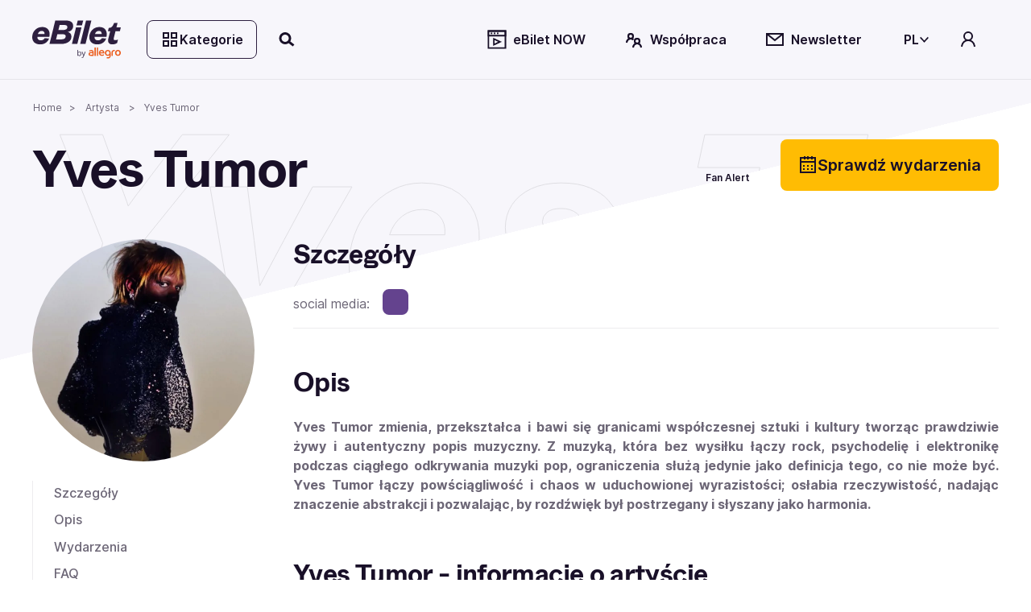

--- FILE ---
content_type: text/html; charset=utf-8
request_url: https://www.ebilet.pl/artysta/yves-tumor
body_size: 69003
content:
<!DOCTYPE html><html lang="pl"><head>
    <meta charset="utf-8">
    <title>Yves Tumor | bilety na wydarzenia 2026 | eBilet.pl</title>
    <!--    <link rel="preconnect" href="https://www.googletagmanager.com">-->

    <!-- Google Consent Mode -->
    <script data-cookieconsent="ignore" async="">
      window.dataLayer = window.dataLayer || [];
      function gtag() {
        dataLayer.push(arguments);
      }
      gtag('consent', 'default', {
        ad_personalization: 'denied',
        ad_storage: 'denied',
        ad_user_data: 'denied',
        analytics_storage: 'denied',
        functionality_storage: 'denied',
        personalization_storage: 'denied',
        security_storage: 'granted',
        wait_for_update: 500,
      });
      gtag('set', 'ads_data_redaction', false);
      gtag('set', 'url_passthrough', false);
    </script>
    <!-- End Google Consent Mode-->

    <base href="/">
    <meta name="viewport" content="width=device-width,initial-scale=1,maximum-scale=1">
    <link rel="apple-touch-icon" type="image/png" sizes="180x180" href="/apple-touch-icon.png">
    <link rel="apple-touch-icon-precomposed" type="image/png" sizes="180x180" href="/apple-touch-icon-precomposed.png">
    <link rel="apple-touch-icon-57x57" type="image/png" sizes="57x57" href="/apple-touch-icon-57x57.png">
    <link rel="apple-touch-icon-76x76" type="image/png" sizes="76x76" href="/apple-touch-icon-76x76.png">
    <link rel="apple-touch-icon-120x120" type="image/png" sizes="120x120" href="/apple-touch-icon-120x120.png">
    <link rel="apple-touch-icon-152x152" type="image/png" sizes="152x152" href="/apple-touch-icon-152x152.png">
    <link rel="icon" type="image/x-icon" href="/favicon.ico">
    <link rel="icon" type="image/png" sizes="32x32" href="/favicon-32x32.png">
    <link rel="icon" type="image/png" sizes="16x16" href="/favicon-16x16.png">
    <link rel="manifest" href="/site.webmanifest">
    <link rel="mask-icon" href="/safari-pinned-tab.svg" color="#e2b325">
    <link rel="preload" href="assets/fonts/ABCWhyte-Regular.woff2" as="font" type="font/woff2" crossorigin="anonymous">
    <link rel="preload" href="assets/fonts/Inter-Regular.woff2" as="font" type="font/woff2" crossorigin="anonymous">
    <script src="https://open.spotify.com/embed/iframe-api/v1" async=""></script>
    <meta name="msapplication-TileColor" content="#e2b325">
    <meta name="theme-color" content="#ffffff">
  <link rel="stylesheet" href="styles-7XQVZG7D.css"><script data-cookieconsent="marketing" type="text/plain">
                  function onSyneriseLoad() {
                    SR.init({
                      'trackerKey': '2512ECC4-A235-988C-747C-76BDFDC69904',
                      'dataLayer': dataLayer,
                      'trackingDomain': 'https://syn.ebilet.pl',
                      'customPageVisit': true,
                      'dynamicContent': {
                        'virtualPage': true
                      }
                    });
                    var syneriseEvent = new CustomEvent('ebSyneriseInited', {detail: {message: 'synerise inited'}});
                    dispatchEvent(syneriseEvent);
                  }

                  (function(s,y,n,e,r,i,se){s['SyneriseObjectNamespace']=r;s[r]=s[r]||[],
                    s[r]._t=1*new Date(),s[r]._i=0,s[r]._l=i;var z=y.createElement(n),
                    se=y.getElementsByTagName(n)[0];z.async=1;z.src=e;se.parentNode.insertBefore(z,se);
                    z.onload=z.onreadystatechange=function(){var rdy=z.readyState;
                      if(!rdy||/complete|loaded/.test(z.readyState)){s[i]();z.onload = null;
                        z.onreadystatechange=null;}};})(window,document,'script',
                    'https://syn.ebilet.pl/jgfueyl20.js','SR', 'onSyneriseLoad');
              </script><style ng-app-id="serverApp">.mega-menu-overlay{position:relative;z-index:2}.mega-menu-overlay-content{padding-block:1.5rem;padding-inline:2.5rem;background-color:#fff;position:absolute;width:100%;box-shadow:0 60px 80px -4px #19102829,0 1px #19102814}.eb-fade-in{visibility:visible;opacity:1;transition:opacity .25s linear}.eb-fade-out{visibility:hidden;opacity:0;transition:visibility 0s .125s,opacity .125s linear}.eb-fade-out .mega-menu-overlay-content{left:-100000px}.eb-fade-out .mega-menu-overlay-content img{display:none}.topbar-link{margin:0}@media only screen and (min-width: 768px){.topbar-link{margin-left:.25rem;margin-right:.5rem}}.search-overlay-panel{width:100vw;background-color:#fff}.search-overlay-panel-content{padding:1.5rem 2.5rem;border-bottom:1px solid #edecee;display:grid;grid-template-columns:auto 1fr;gap:1rem;margin:0 auto;max-width:1366px}.eb-dropdown-item{height:32px;padding:8px;line-height:16px;cursor:pointer;background-color:#fff}.eb-dropdown-item:hover{background-color:#19102829}.eb-dropdown-item:focus-visible{border-color:2px solid #ffbc03;outline:none}.eb-dropdown-item.eb-btn.eb-btn-ghost{border:2px solid #191028}.basket--button-wrapper button{display:flex;flex-direction:column}.basket--events-count{font-weight:700;font-size:21px;color:#191028}.basket--event-title{font-weight:600;font-size:14px}.basket--events{max-height:220px;overflow-y:auto;padding-right:8px}.basket--events div{padding-bottom:8px}.basket--event-info{color:#191028a3}.basket-timer{min-width:46px}.basket--move-button{margin-top:auto}@media only screen and (min-width: 992px){.basket--button-wrapper{border:1px solid #19102829}.basket--button-wrapper button{flex-direction:row}.basket--events{max-height:201px;overflow-y:auto}.basket--events div{padding-bottom:unset}.basket--events-count{color:#1910287a;font-size:16px}.basket--event-title{font-weight:700}.basket--move-button{margin-top:unset}}
</style><style ng-app-id="serverApp">.eb-dropdown-content[_ngcontent-serverApp-c325639955]{box-shadow:1px 2px 1px 1px #19102829;border-radius:.5rem;background:#fff;width:100%;position:absolute;right:0;top:-7px;font-size:14px;color:#191028;font-weight:600;z-index:9999;padding:1.5em;display:grid;gap:.5em}</style><style ng-app-id="serverApp">.category-tree[_ngcontent-serverApp-c2378804603]{display:grid;grid-template-columns:1fr 1fr 2fr;gap:1rem}.category-tree[_ngcontent-serverApp-c2378804603] > div[_ngcontent-serverApp-c2378804603]{display:grid;align-content:start}.category-tree[_ngcontent-serverApp-c2378804603]   .eb-btn[_ngcontent-serverApp-c2378804603]:not(.eb-btn-tag):hover, .category-tree[_ngcontent-serverApp-c2378804603]   .eb-btn[_ngcontent-serverApp-c2378804603]:not(.eb-btn-tag):focus-visible{background:#19102814}.category-tree__last-element[_ngcontent-serverApp-c2378804603]{position:absolute;left:-9999px;width:1px;height:1px;overflow:hidden}.category-tree__option[_ngcontent-serverApp-c2378804603]{cursor:pointer;display:flex;align-items:center;min-height:40px;font-size:large;padding-left:1em;padding-right:1em}.category-tree__option.category-tree__option--active[_ngcontent-serverApp-c2378804603], .category-tree__option[_ngcontent-serverApp-c2378804603]:hover{background-color:#e0eeff}.category-tree__option[_ngcontent-serverApp-c2378804603]:not(:last-child){border-bottom:1px solid #e0eeff}.category-tree__subcategory[_ngcontent-serverApp-c2378804603]{display:none}.category-tree__subcategory--active[_ngcontent-serverApp-c2378804603]{display:grid;align-content:start}.category-tree__subcategory--active[_ngcontent-serverApp-c2378804603]   span[_ngcontent-serverApp-c2378804603]{padding-left:.5rem}.category-tree__titles[_ngcontent-serverApp-c2378804603]{display:grid;grid-template-columns:1fr 1fr 1fr;grid-template-rows:112px;gap:1rem;overflow:auto;max-height:620px}.category-tree__titles[_ngcontent-serverApp-c2378804603]   img[_ngcontent-serverApp-c2378804603]{width:100%;cursor:pointer}.category-tree__events-in-city[_ngcontent-serverApp-c2378804603]{margin-top:80px}.category-tree__cities[_ngcontent-serverApp-c2378804603]{padding-top:1.5rem}.category-tree__cities[_ngcontent-serverApp-c2378804603]   span[_ngcontent-serverApp-c2378804603] > a[_ngcontent-serverApp-c2378804603]{margin:0rem .5rem .5rem 0rem;color:#191028a3;font-weight:500}</style><style ng-app-id="serverApp">.eb-bottom-nav-bar--active{background-color:#19102814!important}.eb-bottom-nav-bar__actions{background-color:#f9ebcde5;overflow:hidden;position:fixed;bottom:0;width:100%;-webkit-backdrop-filter:blur(8px);backdrop-filter:blur(8px);display:grid;grid-auto-columns:1fr;grid-auto-rows:80px;grid-auto-flow:column;z-index:1001}@supports (backdrop-filter: blur(8px)){.eb-bottom-nav-bar__actions{-webkit-backdrop-filter:blur(8px);backdrop-filter:blur(8px)}}@supports (not (backdrop-filter: blur(8px))){.eb-bottom-nav-bar__actions{background-color:#f9ebcd;border-top:1px solid #19102814}}.eb-bottom-nav-bar__actions .eb-btn.eb-btn-ghost:not(:disabled):hover{background-color:#19102814;border:unset}.eb-bottom-nav-bar__actions>button{display:flex;flex-direction:column;justify-content:center;align-items:center;height:100%}.eb-bottom-nav-bar__actions>button>svg-icon{font-size:1.5rem;width:1em;height:1em}
</style><style ng-app-id="serverApp">.eb-category-mega-menu[_ngcontent-serverApp-c3581684495]{padding:3rem}.eb-category-mega-menu__actionbar[_ngcontent-serverApp-c3581684495]{display:flex;align-items:center;margin-bottom:.5rem;padding-bottom:.5rem;border-bottom:1px solid #19102814}.eb-category-mega-menu__actionbar[_ngcontent-serverApp-c3581684495]   button[_ngcontent-serverApp-c3581684495]{padding:0;min-width:32px;justify-content:flex-start}.eb-category-mega-menu__actionbar[_ngcontent-serverApp-c3581684495]   button[_ngcontent-serverApp-c3581684495]   span[_ngcontent-serverApp-c3581684495]{color:#191028;font-weight:600;font-size:16px}.category-tree__option[_ngcontent-serverApp-c3581684495]{cursor:pointer;color:#191028;font-weight:600;font-size:16px}.category-tree__option.category-tree__option--active[_ngcontent-serverApp-c3581684495], .category-tree__option[_ngcontent-serverApp-c3581684495]:hover{background-color:#e0eeff}.category-tree__option[_ngcontent-serverApp-c3581684495] > div[_ngcontent-serverApp-c3581684495]{display:flex;align-items:center;min-height:48px}@media only screen and (max-width: 480px){.category-tree__option[_ngcontent-serverApp-c3581684495] > div[_ngcontent-serverApp-c3581684495]{min-height:40px}}.category-tree__option[_ngcontent-serverApp-c3581684495] > div[_ngcontent-serverApp-c3581684495]   i[_ngcontent-serverApp-c3581684495]{min-width:1em}.category-tree__option[_ngcontent-serverApp-c3581684495] > div[_ngcontent-serverApp-c3581684495]   span[_ngcontent-serverApp-c3581684495]{flex:1;padding-left:1rem}.category-tree__subcategory[_ngcontent-serverApp-c3581684495]{display:none}.category-tree__subcategory[_ngcontent-serverApp-c3581684495]   .category-tree__option[_ngcontent-serverApp-c3581684495]{font-size:14px}.category-tree__subcategory[_ngcontent-serverApp-c3581684495]   .category-tree__option[_ngcontent-serverApp-c3581684495] > div[_ngcontent-serverApp-c3581684495] > i[_ngcontent-serverApp-c3581684495]{min-width:0}.category-tree__subcategory--active[_ngcontent-serverApp-c3581684495]{display:unset}.category-tree__events-in-city[_ngcontent-serverApp-c3581684495]{margin-top:20px}.category-tree__cities[_ngcontent-serverApp-c3581684495]{padding-top:1.5rem}.category-tree__cities[_ngcontent-serverApp-c3581684495]   span[_ngcontent-serverApp-c3581684495] > a[_ngcontent-serverApp-c3581684495]{margin:0rem .5rem .5rem 0rem;color:#191028a3;font-weight:500}</style><style ng-app-id="serverApp">.search-drawer-content[_ngcontent-serverApp-c1087289938]{padding:1rem}</style><style ng-app-id="serverApp">.eb-custom-drawer__mask[_ngcontent-serverApp-c3321128929]{height:100%;z-index:1000}.eb-custom-drawer__mask.eb-custom-drawer__mask--gallery[_ngcontent-serverApp-c3321128929]{z-index:1005;background-color:#191028}.eb-custom-drawer__mask.eb-fade-out[_ngcontent-serverApp-c3321128929]{animation-name:_ngcontent-serverApp-c3321128929_fade-out;animation-duration:.3s;animation-timing-function:ease}.eb-custom-drawer__mask[_ngcontent-serverApp-c3321128929]   .eb-custom-drawer__container[_ngcontent-serverApp-c3321128929]{height:60%}.eb-custom-drawer__mask[_ngcontent-serverApp-c3321128929]   .eb-custom-drawer__container[_ngcontent-serverApp-c3321128929]   .eb-custom-drawer__topbar[_ngcontent-serverApp-c3321128929]:before{position:absolute;content:"";left:calc(50% - 42px);top:4em;width:80px;border-radius:2px;border:2px solid #19102829}.eb-custom-drawer__mask[_ngcontent-serverApp-c3321128929]   .eb-custom-drawer__container[_ngcontent-serverApp-c3321128929]   .eb-custom-drawer__content[_ngcontent-serverApp-c3321128929]{padding-bottom:146px}.eb-custom-drawer__mask[_ngcontent-serverApp-c3321128929]   .eb-custom-drawer__container[_ngcontent-serverApp-c3321128929]   .eb-custom-drawer__content.eb-custom-drawer__content--calendar-item[_ngcontent-serverApp-c3321128929]{padding-bottom:80px}@keyframes _ngcontent-serverApp-c3321128929_fade-out{0%{opacity:1}to{opacity:0}}</style><style ng-app-id="serverApp">.eb-btn{height:48px;min-width:48px;color:var(--eb-btn-color);font-size:1rem;font-weight:600;border:2px solid transparent;border-radius:.5rem;cursor:pointer;padding:0 1em;display:inline-flex;gap:.5em;justify-content:center;align-items:center;transition-property:color,background-color;transition-duration:.5s;transition-timing-function:ease}.eb-btn:not(.eb-btn--no-blur):is(:focus-visible){-webkit-backdrop-filter:blur(80px);backdrop-filter:blur(80px)}.eb-btn eb-icon{display:inline-flex}.eb-btn eb-icon svg-icon{display:inline-flex}.eb-btn eb-icon:last-child:not(:first-child){margin-left:auto}.eb-btn.eb-btn-active.eb-btn-active{background-color:#db9700;color:#191028}.eb-btn.eb-link--underline:focus-visible{outline:2px solid #191028}.eb-btn.eb-btn-tag{font-size:.9rem}.eb-link--button.eb-btn,button.eb-btn,span.eb-btn{background-color:var(--eb-btn-bg)}.eb-link--button.eb-btn:active,button.eb-btn:active,span.eb-btn:active{background-color:var(--eb-btn-bg-hover);color:var(--eb-btn-color)}.eb-link--button.eb-btn:not(.eb-btn-secondary) :not([disabled]) :not(:disabled) :not(.eb-btn-ghost) :not(.eb-promotion-button) :not(.eb-promotion-buy-ticket-button) :not(.category-button):hover,button.eb-btn:not(.eb-btn-secondary) :not([disabled]) :not(:disabled) :not(.eb-btn-ghost) :not(.eb-promotion-button) :not(.eb-promotion-buy-ticket-button) :not(.category-button):hover,span.eb-btn:not(.eb-btn-secondary) :not([disabled]) :not(:disabled) :not(.eb-btn-ghost) :not(.eb-promotion-button) :not(.eb-promotion-buy-ticket-button) :not(.category-button):hover{background-color:var(--eb-btn-bg-hover);color:var(--eb-btn-color)}.eb-btn:disabled{opacity:.5;cursor:not-allowed}a.eb-btn:not(.eb-link--button),span.eb-btn{justify-content:start}a.eb-btn:not(.eb-link--button) :focus-visible,span.eb-btn :focus-visible{outline:#000000 auto 1px;outline-offset:2px}.eb-btn.eb-btn-only-icon{padding:0}.eb-btn.eb-btn--active{background-color:#db9700;color:#191028}.eb-btn.eb-btn-text{padding:0 0 .15rem;height:auto;background-color:transparent!important}.eb-btn.eb-btn-text:not(:disabled):hover{background-color:transparent}.eb-btn.eb-btn-text.eb-btn-sm{padding:0}.eb-btn.eb-btn-primary{--eb-btn-color: var(--eb-btn-primary-color);--eb-btn-bg: var(--eb-btn-primary-bg);--eb-btn-bg-hover: var(--eb-btn-primary-bg-hover);--eb-btn-ghost-bg-hover: var(--eb-btn-bg-hover)}.eb-btn.eb-btn-primary:focus-visible{border:2px solid #2d1f3f}.eb-btn.eb-btn-primary:disabled{color:#19102852;background-color:#edecee}.eb-btn.eb-btn-primary.eb-btn-color--purple{--eb-btn-color: var(--eb-btn-purple-color);--eb-btn-primary-bg: var(--eb-btn-purple-bg);--eb-btn-primary-bg-hover: var(--eb-btn-purple-bg-hover)}.eb-btn.eb-btn-color--link{--eb-btn-color: #191028a3}.eb-btn.eb-btn-color--link:not(a){cursor:auto}.eb-btn.eb-btn-color--link:hover{color:var(--eb-btn-color)}.eb-btn.eb-btn-secondary{background-color:var(--eb-btn-secondary-bg);--eb-btn-color: var(--eb-btn-secondary-color)}.eb-btn.eb-btn-secondary:not(span):not(:disabled):hover{background-color:var(--eb-btn-secondary-bg-hover)}.eb-btn.eb-btn-secondary:focus-visible:not(.eb-focus-exception):not(.eb-primary-focus){outline:none;border:2px solid #ffbc03}.eb-btn.eb-btn-secondary:focus-visible .eb-primary-focus{outline:none;border:2px solid #2d1f3f}.eb-btn.eb-btn-secondary:disabled{color:#19102852;background-color:#edecee}.eb-btn.eb-btn-secondary:not(span):not([disabled]):not(:disabled):not(.eb-btn-ghost):hover{background-color:var(--eb-btn-secondary-bg-hover)}.eb-btn.eb-btn-tag{height:32px;background-color:var(--eb-btn-tag-bg);--eb-btn-color: var(--eb-btn-tag-color)}.eb-btn.eb-btn-tag:not(span):not(:disabled):hover{background-color:var(--eb-btn-tag-bg-hover)}.eb-btn.eb-btn-tag:not([disabled]):focus{border:2px solid var(--eb-btn-tag-focus-color)}.eb-btn.eb-btn-tag[disabled]{opacity:.33}.eb-btn.eb-btn-light{font-weight:400}.eb-btn.eb-btn-ghost{background-color:transparent;-webkit-backdrop-filter:unset;backdrop-filter:unset;color:var(--eb-btn-ghost-color)}.eb-btn.eb-btn-ghost:not(:disabled):hover{background-color:var(--eb-btn-ghost-bg-hover)}.eb-btn.eb-btn-ghost:not(:disabled):hover{background-color:#f1eafc;border:2px solid #191028}.eb-btn.eb-btn-ghost:focus-visible:not(.eb-focus-exception){border:2px solid #ffbc03}.eb-btn.eb-btn-sm{height:32px;min-width:32px;font-size:14px}.eb-btn.eb-btn-sm eb-icon{font-size:1rem}.eb-btn.eb-btn-sm.eb-btn-tag{height:32px;font-size:.8rem}.eb-btn.eb-btn-sm.eb-btn-tag eb-icon{font-size:.8rem}.eb-btn.eb-btn-lg{height:64px;min-width:64px;font-size:20px}.eb-btn.eb-btn-lg.eb-btn-tag{height:32px;font-size:1rem}eb-icon.eb-spin{animation:loadingCircle 1s infinite linear}@keyframes loadingCircle{to{transform:rotate(360deg)}}
</style><style ng-app-id="serverApp">@media only screen and (min-width: 992px){.quick-search-input-group[_ngcontent-serverApp-c407369599]{display:flex}.quick-search-input-group[_ngcontent-serverApp-c407369599] > *[_ngcontent-serverApp-c407369599]{width:100%}.quick-search-input-group[_ngcontent-serverApp-c407369599] > .eb-btn[_ngcontent-serverApp-c407369599]{width:auto;flex-shrink:0}}</style><style ng-app-id="serverApp">.eb-select[_ngcontent-serverApp-c2822608198]{width:100%}.search-option[_ngcontent-serverApp-c2822608198]{display:grid;grid-template-columns:90px 1fr auto;gap:1rem;align-items:center;margin-bottom:.5rem;padding:.5rem 0;position:relative}.search-option__thumbnail[_ngcontent-serverApp-c2822608198]{display:flex;align-items:center;justify-content:center}.search-option__thumbnail[_ngcontent-serverApp-c2822608198]   img[_ngcontent-serverApp-c2822608198]{width:100%}.img--circle[_ngcontent-serverApp-c2822608198]{border-radius:50%;position:relative;overflow:hidden}.img--circle[_ngcontent-serverApp-c2822608198]   img[_ngcontent-serverApp-c2822608198]{width:4rem;height:4rem;object-fit:cover}.search-option__title[_ngcontent-serverApp-c2822608198]{display:block;font-family:ABC Whyte,sans-serif;color:var(--eb-header-color);font-style:normal;font-weight:700;letter-spacing:-.02em;margin-bottom:0;margin-bottom:.35rem}.search-option__action[_ngcontent-serverApp-c2822608198]{display:flex;align-items:center;justify-content:center}@media only screen and (max-width: 991px){.search-option__action[_ngcontent-serverApp-c2822608198]{display:none}}.option-group__divider[_ngcontent-serverApp-c2822608198]:last-child{display:none}@media only screen and (max-width: 991px){.search-option__title[_ngcontent-serverApp-c2822608198]{font-size:var(--h6-fs)}}@media only screen and (min-width: 768px){.search-option__title[_ngcontent-serverApp-c2822608198]{font-size:var(--h5-fs)}}.search-queue[_ngcontent-serverApp-c2822608198]{text-align:center;max-width:200px;margin-bottom:0}@media only screen and (max-width: 768px){.search-option__description[_ngcontent-serverApp-c2822608198]{font-size:12px}}</style><style ng-app-id="serverApp">eb-date-range-picker input,.eb-control-value{cursor:pointer}
</style><style ng-app-id="serverApp">.eb-form-item--with-sufix i,.eb-form-item--with-prefix i{cursor:pointer}
</style><style ng-app-id="serverApp">.disabled[_ngcontent-serverApp-c907130878]{color:var(--eb-btn-disabled-color)}</style><style ng-app-id="serverApp">.artist__main-image{aspect-ratio:1}@media only screen and (max-width: 991px){.eb-page-header{margin-bottom:2rem}.artist__main-image{max-width:170px}}@media only screen and (min-width: 768px){.eb-artist-page__body{grid-template-columns:calc(25% - 1.5rem) calc(75% - 1.5rem)}.eb-artist-page__header__actions{grid-auto-columns:auto}}
</style><meta name="description" content="Sprawdź, gdzie wystąpi Yves Tumor. Kup bilety na wydarzenia szybko i bez wychodzenia z domu. eBilet.pl - tylko największe emocje!"><meta name="robots" content="index, follow"><link rel="canonical" href="https://www.ebilet.pl/artysta/yves-tumor"><style ng-app-id="serverApp">.eb-topbar__content{display:flex;align-items:center;justify-content:space-between;max-width:var(--page-width);margin:0 auto;padding:var(--main-container-padding)}@media only screen and (min-width: 768px){.eb-topbar__content:not(.eb-topbar__content--no-border){border-bottom:1px solid #19102814}}.eb-topbar__content .eb-btn.eb-btn-ghost:not(:disabled):hover{background-color:#19102814}.eb-topbar__content button.eb-btn.category-button{border:1px solid #2d1f3f;background-color:#ffffff03}.eb-topbar-menu--active .eb-topbar__content{background-color:#fff}
</style><style ng-app-id="serverApp">[_nghost-serverApp-c568657041]{color:#2d1f3f}[_nghost-serverApp-c568657041]   .logo-image[_ngcontent-serverApp-c568657041]{max-height:40px}</style><style ng-app-id="serverApp">[_nghost-serverApp-c1852846513]{display:inline-block;fill:currentColor;width:1em;width:var(--svg-icon-width, 1em);height:1em;height:var(--svg-icon-height, 1em)}</style><style ng-app-id="serverApp">.eb-tree-select{display:block}.eb-divider{margin:0}.eb-tree-select__skeleton{height:302px;position:absolute;background:#fff;display:flex;justify-content:center;align-items:center;border:1px solid;border-color:#19102829;z-index:1000}
</style><style ng-app-id="serverApp">.article-card-container--large-articles[_ngcontent-serverApp-c3945184813]{display:grid;grid-auto-flow:column;grid-template-columns:1fr 1fr;gap:1rem}.article-card-container--extra-large-articles[_ngcontent-serverApp-c3945184813]{display:flex;justify-content:center}@media only screen and (min-width: 768px){.article-card-container--extra-large-articles[_ngcontent-serverApp-c3945184813]{justify-content:unset}}.article-card-container--small-articles[_ngcontent-serverApp-c3945184813]{display:flex;max-height:76px;gap:1rem}.article-card--small[_ngcontent-serverApp-c3945184813]{display:flex;flex:.5}</style><style ng-app-id="serverApp">.article-card--extra-large[_ngcontent-serverApp-c1048772476]{position:relative;display:inline-block}.article-card[_ngcontent-serverApp-c1048772476]   .eb-tag[_ngcontent-serverApp-c1048772476]{color:#fff;background-color:#1e73be;padding-top:.3rem!important;padding-bottom:.3rem!important}@media only screen and (max-width: 768px){.article-card[_ngcontent-serverApp-c1048772476]   .eb-tag[_ngcontent-serverApp-c1048772476]{padding-top:.6rem!important;padding-bottom:.5rem!important}}.article-card[_ngcontent-serverApp-c1048772476]   .article-card__desc[_ngcontent-serverApp-c1048772476]   .article-card__category[_ngcontent-serverApp-c1048772476]{padding-top:1rem;padding-bottom:1rem}.article-card.article-card--small[_ngcontent-serverApp-c1048772476]{display:flex;flex:1;gap:1rem}.article-card.article-card--small[_ngcontent-serverApp-c1048772476]   .article-card__img-frame[_ngcontent-serverApp-c1048772476]{width:var(--card-img-small-width);height:var(--card-img-portrait-small-height)}.article-card.article-card--small[_ngcontent-serverApp-c1048772476]   .article-card__desc[_ngcontent-serverApp-c1048772476]{display:flex;flex-direction:column;justify-content:flex-start;flex:1;gap:.5rem;width:var(--card-img-small-width)}.article-card.article-card--small[_ngcontent-serverApp-c1048772476]   .article-card__desc[_ngcontent-serverApp-c1048772476]   .article-card__category[_ngcontent-serverApp-c1048772476]{padding-top:0;padding-bottom:0}.article-card.article-card--small[_ngcontent-serverApp-c1048772476]   .article-card__desc[_ngcontent-serverApp-c1048772476] > div[_ngcontent-serverApp-c1048772476]{flex:1}.article-card.article-card--small[_ngcontent-serverApp-c1048772476]   .article-card__desc[_ngcontent-serverApp-c1048772476] > div[_ngcontent-serverApp-c1048772476]:nth-child(2){flex:2}.article-card.article-card--small[_ngcontent-serverApp-c1048772476]   .article-card__desc[_ngcontent-serverApp-c1048772476]   .article-card__title[_ngcontent-serverApp-c1048772476]{display:-webkit-box;max-width:100%;margin:0 auto;-webkit-line-clamp:2;-webkit-box-orient:vertical;overflow:hidden;text-overflow:ellipsis;font-size:.75rem}.article-card.article-card--small[_ngcontent-serverApp-c1048772476]   .article-card__title[_ngcontent-serverApp-c1048772476]{font-size:.75rem}.article-card.article-card--normal[_ngcontent-serverApp-c1048772476]   .article-card__img-frame[_ngcontent-serverApp-c1048772476]{width:var(--card-img-normal-width);height:var(--card-img-portrait-normal-height)}.article-card.article-card--normal[_ngcontent-serverApp-c1048772476]   .article-card__desc[_ngcontent-serverApp-c1048772476]{width:var(--card-img-normal-width)}.article-card.article-card--normal[_ngcontent-serverApp-c1048772476]   .article-card__title[_ngcontent-serverApp-c1048772476]{font-size:1.25rem}.article-card.article-card--large[_ngcontent-serverApp-c1048772476]   .article-card__img-frame[_ngcontent-serverApp-c1048772476]{width:auto;height:var(--card-img-portrait-large-height)}.article-card.article-card--large[_ngcontent-serverApp-c1048772476]   .article-card__desc[_ngcontent-serverApp-c1048772476]{width:auto}.article-card.article-card--large[_ngcontent-serverApp-c1048772476]   .article-card__title[_ngcontent-serverApp-c1048772476]{font-size:1.5rem}.article-card.article-card--extra-large[_ngcontent-serverApp-c1048772476]{width:-webkit-fill-available;width:-moz-available}.article-card.article-card--extra-large[_ngcontent-serverApp-c1048772476]   .article-card__img-frame[_ngcontent-serverApp-c1048772476]{height:var(--card-img-portrait-extra-large-height)}.article-card.article-card--extra-large[_ngcontent-serverApp-c1048772476]   .article-card__desc[_ngcontent-serverApp-c1048772476]{width:95%;display:flex;flex-direction:column;gap:1rem;z-index:2}.article-card.article-card--extra-large[_ngcontent-serverApp-c1048772476]   .article-card__desc[_ngcontent-serverApp-c1048772476] > div[_ngcontent-serverApp-c1048772476]{display:flex;flex-direction:row-reverse;justify-content:space-between}.article-card.article-card--extra-large[_ngcontent-serverApp-c1048772476]   .article-card__desc--overlay[_ngcontent-serverApp-c1048772476]{position:absolute;top:75%;left:50%;transform:translate(-50%,-50%)}@media only screen and (min-width: 768px){.article-card.article-card--extra-large[_ngcontent-serverApp-c1048772476]   .article-card__desc[_ngcontent-serverApp-c1048772476]{width:80%;display:flex;flex-direction:column;align-items:unset}.article-card.article-card--extra-large[_ngcontent-serverApp-c1048772476]   .article-card__desc[_ngcontent-serverApp-c1048772476] > div[_ngcontent-serverApp-c1048772476]{display:flex;flex-direction:column;gap:1rem;align-items:flex-start}.article-card.article-card--extra-large[_ngcontent-serverApp-c1048772476]   .article-card__desc--overlay[_ngcontent-serverApp-c1048772476]{left:43%}}.article-card.article-card--extra-large[_ngcontent-serverApp-c1048772476]   .article-card__title[_ngcontent-serverApp-c1048772476]{font-size:1.5rem}.article-card.article-card--extra-large[_ngcontent-serverApp-c1048772476]   .article-card__title[_ngcontent-serverApp-c1048772476] > span[_ngcontent-serverApp-c1048772476]{background-color:#000000b3;-webkit-box-decoration-break:clone;-ms-box-decoration-break:clone;-o-box-decoration-break:clone;box-decoration-break:clone;border-radius:10px;padding:.05rem .25rem}.article-card__img-frame[_ngcontent-serverApp-c1048772476]{height:var(--card-img-portrait-height);border-radius:20px}.article-card__img-frame[_ngcontent-serverApp-c1048772476]   img[_ngcontent-serverApp-c1048772476]{object-fit:cover}.article-card__desc[_ngcontent-serverApp-c1048772476]{width:var(--card-img-width)}.article-card__desc[_ngcontent-serverApp-c1048772476]   .article-card__title[_ngcontent-serverApp-c1048772476]{word-wrap:break-word}.article-card__desc[_ngcontent-serverApp-c1048772476]   .article-card__tags--extra-large[_ngcontent-serverApp-c1048772476]{width:-webkit-fill-available;width:-moz-available}</style><style ng-app-id="serverApp">.eb-breadcrumb-container[_ngcontent-serverApp-c2841675196]{height:50px}.eb-breadcrumb[_ngcontent-serverApp-c2841675196]{font-size:12px;word-break:break-word}.eb-breadcrumb[_ngcontent-serverApp-c2841675196]:not(:first-child):before{content:">";margin:0 .5rem}</style><style ng-app-id="serverApp">.eb-page-header[_ngcontent-serverApp-c2747855469]{display:grid;gap:1rem}.eb-page-header[_ngcontent-serverApp-c2747855469]   .eb-page-title[_ngcontent-serverApp-c2747855469]{word-break:break-word}.eb-page-header[_ngcontent-serverApp-c2747855469]   .eb-page-header__subtitle.eb-page-header__subtitle--line-spacing[_ngcontent-serverApp-c2747855469]{line-height:2rem}.eb-page-header__actions[_ngcontent-serverApp-c2747855469]{display:grid;grid-auto-flow:column;gap:.125rem}.eb-page-header__buttons[_ngcontent-serverApp-c2747855469]{display:grid;gap:1rem}.w-150[_ngcontent-serverApp-c2747855469]{width:150px}@media only screen and (min-width: 991px){.eb-page-header__shortcut[_ngcontent-serverApp-c2747855469]   span[_ngcontent-serverApp-c2747855469]{width:150px}}@media only screen and (min-width: 768px) and (max-width: 991px){.eb-page-header__buttons[_ngcontent-serverApp-c2747855469]{display:flex;flex-direction:column}}.eb-page-header__shortcut[_ngcontent-serverApp-c2747855469]{min-height:48px}@media only screen and (min-width: 768px){.eb-page-header[_ngcontent-serverApp-c2747855469]{grid-template-columns:1fr max-content}.eb-page-header__buttons[_ngcontent-serverApp-c2747855469]{grid-template-columns:max-content max-content}.eb-page-header__buttons.eb-page-header__buttons--row[_ngcontent-serverApp-c2747855469]{grid-template-columns:max-content 1fr}.eb-page-header__actions[_ngcontent-serverApp-c2747855469]{gap:.5rem}}</style><script type="application/ld+json" id="eb-breadcrumbs-json">{"@context":"https://schema.org","@type":"BreadcrumbList","itemListElement":[{"@type":"ListItem","position":1,"name":"Home","item":"https://www.ebilet.pl"},{"@type":"ListItem","position":2,"name":"Artysta","item":"https://www.ebilet.pl/artysta"},{"@type":"ListItem","position":3,"name":"Yves Tumor"}]}</script><style ng-app-id="serverApp">.propertie-list[_ngcontent-serverApp-c1325076823]{grid-template-columns:auto 1fr;gap:.5rem 1rem;align-items:baseline}.propertie-list[_ngcontent-serverApp-c1325076823]   .propertie-value[_ngcontent-serverApp-c1325076823]{font-size:16px;color:#191028}@media only screen and (max-width: 576px){.propertie-list[_ngcontent-serverApp-c1325076823]   .social-buttons[_ngcontent-serverApp-c1325076823]{display:grid;grid-template-columns:auto auto auto;gap:.5rem .5rem}}</style><style ng-app-id="serverApp">.eb-tabset-sm[_ngcontent-serverApp-c3458199181]{font-size:.75rem}.eb-tabset-lg[_ngcontent-serverApp-c3458199181]{font-size:1rem}.eb-tabset__nav[_ngcontent-serverApp-c3458199181]{font-size:.875rem;font-weight:600;color:#191028a3;border-bottom:1px solid #19102814;scroll-snap-type:x mandatory;overflow-x:auto}.eb-tabset__nav[_ngcontent-serverApp-c3458199181]   [_ngcontent-serverApp-c3458199181]:focus:not(>.eb-tabset__header--active){border-bottom:2px solid #ffbc03;color:#191028a3}.eb-tabset__nav[_ngcontent-serverApp-c3458199181]   [_ngcontent-serverApp-c3458199181]:focus-visible{border-bottom:2px solid #ffbc03;color:#191028a3;outline:unset}.eb-tabset__header[_ngcontent-serverApp-c3458199181]{scroll-snap-align:start;color:#191028a3;border-radius:0;flex:none}.eb-tabset__header--sm[_ngcontent-serverApp-c3458199181]{font-size:.75rem}.eb-tabset__header--lg[_ngcontent-serverApp-c3458199181]{font-size:1rem}.eb-tabset__header[_ngcontent-serverApp-c3458199181]:hover{border-bottom:1px solid #edecee}.eb-tabset__header.eb-tabset__header--active[_ngcontent-serverApp-c3458199181]{border-bottom:2px solid #191028!important;color:#191028!important}.eb-tabset__header[_ngcontent-serverApp-c3458199181]:hover{color:#191028;border-bottom:2px solid #191028}.eb-tabset__header[_ngcontent-serverApp-c3458199181]:disabled{color:#19102829;border-bottom:1px solid #19102814}.eb-tabset__header[_ngcontent-serverApp-c3458199181]:focus-visible{border:2px solid #ffbc03;border-radius:.5rem}</style><style ng-app-id="serverApp">.eb-tab--deactive[_nghost-serverApp-c1261788362]{display:none}</style><style ng-app-id="serverApp">.no-event-info[_ngcontent-serverApp-c751688552]{display:grid;grid-gap:2rem;padding:2.5rem;background:#19102805;grid-template-columns:4fr 1fr;border-radius:1rem}@media only screen and (max-width: 576px){.no-event-info[_ngcontent-serverApp-c751688552]{grid-template-columns:none}}</style><style ng-app-id="serverApp">.eb-fan-alert[_ngcontent-serverApp-c2658905687]{justify-content:center}.eb-fan-alert[_ngcontent-serverApp-c2658905687]   button[_ngcontent-serverApp-c2658905687]{width:100%}.eb-fan-alert-header[_ngcontent-serverApp-c2658905687]{font-size:12px;text-align:justify}.eb-fan-alert-info[_ngcontent-serverApp-c2658905687]{font-size:10px;text-align:justify}.eb-fan-alert-icon--observed[_ngcontent-serverApp-c2658905687]{animation:_ngcontent-serverApp-c2658905687_bell 1.6s linear 1}.eb-fan-alert-default-button-label[_ngcontent-serverApp-c2658905687]{display:block}@media only screen and (max-width: 992px){.eb-fan-alert[_ngcontent-serverApp-c2658905687]{justify-content:end}}@media only screen and (max-width: 992px){.eb-fan-alert-default-button-label[_ngcontent-serverApp-c2658905687]{display:flex;align-items:center}.eb-fan-alert-default-button-label[_ngcontent-serverApp-c2658905687] > div[_ngcontent-serverApp-c2658905687]{margin-right:.5rem}}@keyframes _ngcontent-serverApp-c2658905687_bell{0%{transform:rotate(0)}15%{transform:rotate(20deg)}25%{transform:rotate(-20deg)}35%{transform:rotate(0)}to{transform:rotate(0)}}.eb-fan-alert__skeleton[_ngcontent-serverApp-c2658905687]{width:68vw;position:absolute;height:400px;z-index:10;background:var(--eb-tooltip-bg);border:1px solid var(--eb-tooltip-border);transform:translate(-11vw,68px)}@media only screen and (min-width: 340px){.eb-fan-alert__skeleton[_ngcontent-serverApp-c2658905687]{transform:translate(-11vw,68px)}}@media only screen and (min-width: 390px){.eb-fan-alert__skeleton[_ngcontent-serverApp-c2658905687]{width:71vw;transform:translate(-12vw,68px)}}@media only screen and (min-width: 430px){.eb-fan-alert__skeleton[_ngcontent-serverApp-c2658905687]{width:72vw;transform:translate(-13vw,68px)}}@media only screen and (min-width: 491px){.eb-fan-alert__skeleton[_ngcontent-serverApp-c2658905687]{width:360px;height:318px;transform:translate(-14vw,68px)}}@media only screen and (min-width: 768px){.eb-fan-alert__skeleton[_ngcontent-serverApp-c2658905687]{width:360px;height:325px;transform:translate(-14px,68px)}}@media only screen and (min-width: 992px){.eb-fan-alert__skeleton[_ngcontent-serverApp-c2658905687]{transform:translateY(84px)}}</style><style ng-app-id="serverApp">.eb-tooltip-container[_ngcontent-serverApp-c653885374]{width:auto;box-sizing:border-box}.eb-tooltip-content[_ngcontent-serverApp-c653885374]{position:relative;max-width:360px;min-width:100px;min-height:40px;padding:15px;border:1px solid var(--eb-tooltip-border);background:var(--eb-tooltip-bg)}.eb-tooltip-content[_ngcontent-serverApp-c653885374] > div[_ngcontent-serverApp-c653885374]   p[_ngcontent-serverApp-c653885374]{margin:0;font-weight:400;font-size:12px;color:var(--eb-tooltip-color)}.eb-tooltip-close[_ngcontent-serverApp-c653885374]{position:absolute;top:15px;right:5px;font-size:16px;color:var(--eb-ticket-panel-sold-out-color);cursor:pointer}.eb-tooltip-triangle[_ngcontent-serverApp-c653885374]{position:absolute;width:30px;height:20px;background:var(--eb-tooltip-border);clip-path:polygon(0% 0%,50% 100%,100% 0%)}.eb-tooltip-triangle-background[_ngcontent-serverApp-c653885374]{position:absolute;top:0;left:1px;width:28px;height:19px;background:var(--eb-tooltip-bg);clip-path:polygon(0% 0%,50% 100%,100% 0%)}.eb-tooltip-container--top[_ngcontent-serverApp-c653885374]   .eb-tooltip-triangle[_ngcontent-serverApp-c653885374]{bottom:-19px;left:calc(50% - 15px)}.eb-tooltip-container--topLeft[_ngcontent-serverApp-c653885374]   .eb-tooltip-triangle[_ngcontent-serverApp-c653885374]{bottom:-19px;right:15px}.eb-tooltip-container--topRight[_ngcontent-serverApp-c653885374]   .eb-tooltip-triangle[_ngcontent-serverApp-c653885374]{bottom:-19px;left:15px}.eb-tooltip-container--bottom[_ngcontent-serverApp-c653885374]   .eb-tooltip-triangle[_ngcontent-serverApp-c653885374]{top:-19px;left:calc(50% - 15px);transform:rotate(180deg)}.eb-tooltip-container--bottomLeft[_ngcontent-serverApp-c653885374]   .eb-tooltip-triangle[_ngcontent-serverApp-c653885374]{top:-19px;right:15px;transform:rotate(180deg)}.eb-tooltip-container--bottomRight[_ngcontent-serverApp-c653885374]   .eb-tooltip-triangle[_ngcontent-serverApp-c653885374]{top:-19px;left:15px;transform:rotate(180deg)}</style><style ng-app-id="serverApp">.eb-accordion-panel{display:block;border-width:1px;border-style:solid;border-radius:.5rem;background-color:#fffc;border-color:#19102814;-webkit-backdrop-filter:blur(80px);backdrop-filter:blur(80px)}.eb-accordion-panel:hover{background-color:#19102805;border-color:#19102814}.eb-accordion-panel.eb-accordion-panel--active{background-color:#19102805;border-color:#191028}.eb-accordion-panel--active .eb-accordion-panel-divider{margin-inline:1rem;border-bottom-width:1px;border-bottom-style:solid;border-bottom-color:#19102814}.eb-accordion-panel-body-container{height:0;transition:height .2s ease-out}
</style><script type="application/ld+json" id="json-ld-faq-artist-page-93529">{
  "@context": "https://schema.org",
  "@type": "FAQPage",
  "mainEntity": [
    {
      "@type": "Question",
      "name": "Jakie albumy wydał dotychczas Yves Tumor?",
      "acceptedAnswer": {
        "@type": "Answer",
        "text": "Yves Tumor wydał albumy When Man Fails You (2015), Serpent Music (2016), Safe in the Hands of Love (2018), Heaven to a Tortured Mind (2020)."
      }
    },
    {
      "@type": "Question",
      "name": "Jaką muzykę tworzy Yves Tumor?",
      "acceptedAnswer": {
        "@type": "Answer",
        "text": "Yves Tumor tworzy muzykę w stylu electronic, experimental i rock."
      }
    },
    {
      "@type": "Question",
      "name": "Kiedy zaczęła się kariera Yves Tumor?",
      "acceptedAnswer": {
        "@type": "Answer",
        "text": "Kariera Yves Tumor zaczęła się w 2010 roku."
      }
    }
  ]
}</script><style ng-app-id="serverApp">.sr-only{position:absolute;width:1px;height:1px;padding:0;margin:-1px;overflow:hidden;clip:rect(0,0,0,0);white-space:nowrap;border:0}.sr-only-focusable{position:absolute;padding:0;margin:-1px;overflow:hidden;clip:rect(0,0,0,0);white-space:nowrap;border:0}.sr-only-focusable:focus,.sr-only-focusable:active{position:static;margin:0;overflow:visible;clip:auto;white-space:normal}.not-sr-only-focusable{position:static;margin:0;overflow:visible;clip:auto;white-space:normal}eb-carousel{display:block}.carousel__frame{scroll-snap-type:x mandatory;-webkit-user-select:none;user-select:none;scrollbar-gutter:stable}.carousel__frame.carousel__frame--gallery{scroll-snap-type:none}.carousel__items{display:grid;grid-auto-flow:column;grid-auto-columns:min-content;gap:1rem;padding:.25rem}.carousel__items.carousel__items--small-gap{gap:.5rem}@media only screen and (min-width: 768px){.carousel__items.carousel__items--small-gap{gap:1rem}}.carousel__items.carousel__items--full-width{grid-auto-columns:100%}.eb-carousel-item{scroll-snap-align:start}.carousel:not(:hover) .carousel-controls button{position:absolute;padding:0;margin:-1px;overflow:hidden;clip:rect(0,0,0,0);white-space:nowrap;border:0}.carousel:not(:hover) .carousel-controls button:focus,.carousel:not(:hover) .carousel-controls button:active{position:static;margin:0;overflow:visible;clip:auto;white-space:normal}.carousel:hover .carousel-controls button{position:static;margin:0;overflow:visible;clip:auto;white-space:normal}.carousel-control__prev{top:25%;left:-18px}.carousel-control__next{top:25%;right:-18px}@media only screen and (max-width: 767px){.carousel--full-width-mobile{left:calc(var(--main-container-padding) * -1);width:100vw}.carousel--full-width-mobile .carousel__frame{scroll-padding:1rem}.carousel--full-width-mobile .carousel__items--padding{padding:0 1rem}.carousel--full-width-mobile .carousel__items>*:last-of-type{padding-right:1rem}}
</style><style ng-app-id="serverApp">.eb-artist-card[_ngcontent-serverApp-c1964178270]{width:var(--artist-card-img)}.eb-artist-card[_ngcontent-serverApp-c1964178270]   .img--circle[_ngcontent-serverApp-c1964178270]:has(a:focus,a:focus-visible){outline:#000000 auto 1px;outline-offset:2px}.eb-artist-card__title[_ngcontent-serverApp-c1964178270]{word-break:break-word}.eb-artist-card__img[_ngcontent-serverApp-c1964178270]{display:inline-block;object-fit:cover}.color-white[_ngcontent-serverApp-c1964178270]{color:#fff!important}.eb-skeleton[_ngcontent-serverApp-c1964178270]   .eb-artist-card__img-frame[_ngcontent-serverApp-c1964178270]:hover:after{transform:translateY(100%)}</style><style ng-app-id="serverApp">.eb-scrollbar[_ngcontent-serverApp-c989087341]{width:100%;height:30px;--track-color: #19102814;--thumb-color: #19102852;--thumb-hovered-color: #1910287a;--thumb-scrolled-color: #191028cc}@media only screen and (max-width: 767px){.eb-scrollbar.eb-scrollbar--full-width-mobile[_ngcontent-serverApp-c989087341]{padding:0 1rem}}.eb-scrollbar.eb-scrollbar--dark[_ngcontent-serverApp-c989087341]{--track-color: rgba(255, 255, 255, .2);--thumb-color: rgba(255, 255, 255, .4);--thumb-hovered-color: rgba(255, 255, 255, .6);--thumb-scrolled-color: rgba(255, 255, 255, .8)}.eb-scrollbar.eb-scrollbar--y[_ngcontent-serverApp-c989087341]{width:30px;height:100%}.eb-scrollbar.eb-scrollbar--y[_ngcontent-serverApp-c989087341]   .eb-scrollbar__track[_ngcontent-serverApp-c989087341]{padding:0 15px 0 14px;cursor:auto}.eb-scrollbar.eb-scrollbar--y[_ngcontent-serverApp-c989087341]   .eb-scrollbar__track[_ngcontent-serverApp-c989087341]:hover   .eb-scrollbar__thumb[_ngcontent-serverApp-c989087341]:not(.eb-scrollbar__thumb--scrolled){padding-top:0}.eb-scrollbar.eb-scrollbar--y[_ngcontent-serverApp-c989087341]   .eb-scrollbar__thumb[_ngcontent-serverApp-c989087341]{padding:0 14px;margin-left:-14px;width:100%}.eb-scrollbar__track[_ngcontent-serverApp-c989087341]{position:relative;width:100%;height:100%;padding:15px 0 14px;background:var(--track-color);background-clip:content-box}.eb-scrollbar__track[_ngcontent-serverApp-c989087341]:hover   .eb-scrollbar__thumb[_ngcontent-serverApp-c989087341]:not(.eb-scrollbar__thumb--scrolled){padding-top:13px;background-color:var(--thumb-hovered-color)}.eb-scrollbar--active[_ngcontent-serverApp-c989087341]   .eb-scrollbar__track[_ngcontent-serverApp-c989087341]{cursor:pointer}.eb-scrollbar__thumb[_ngcontent-serverApp-c989087341]{position:absolute;top:0;height:100%;padding:14px 0;background-color:var(--thumb-color);background-clip:content-box;cursor:grab}.eb-scrollbar__thumb.eb-scrollbar__thumb--scrolled[_ngcontent-serverApp-c989087341]{padding-top:12px;background-color:var(--thumb-scrolled-color);cursor:grabbing}</style><style ng-app-id="serverApp">[_nghost-serverApp-c323145185]{display:contents}.eb-background-text[_ngcontent-serverApp-c323145185]{font-family:ABC Whyte;font-size:324px;margin-top:-.4em;color:transparent;-webkit-text-stroke:1px #000000;mix-blend-mode:color-burn;z-index:-1}.eb-background-text.eb-background-text--search-page[_ngcontent-serverApp-c323145185]{margin-top:-.6em!important}@media only screen and (max-width: 768px){.eb-background-text[_ngcontent-serverApp-c323145185]{font-size:160px;margin-top:-.5em}}</style><style ng-app-id="serverApp">[_nghost-serverApp-c109972452]{display:inline-block;position:relative}[_nghost-serverApp-c109972452] > .eb-btn[_ngcontent-serverApp-c109972452], [_nghost-serverApp-c109972452]   svg-icon[_ngcontent-serverApp-c109972452]{transition:all .2s ease-out}.eb-share-btn--active[_nghost-serverApp-c109972452] > .eb-btn[_ngcontent-serverApp-c109972452]{transform:rotate(45deg);background-color:#f1eafc}.eb-share-btn--active[_nghost-serverApp-c109972452] > .eb-btn[_ngcontent-serverApp-c109972452]   svg-icon[_ngcontent-serverApp-c109972452]{transform:rotate(-45deg)}.eb-share-btn--active[_nghost-serverApp-c109972452]   .eb-share-option[_ngcontent-serverApp-c109972452]{opacity:1;visibility:visible}.eb-share-option[_ngcontent-serverApp-c109972452]{position:absolute;top:0;opacity:0;visibility:hidden;transition:opacity .25s ease-in}.eb-share-option.eb-share-option--facebook[_ngcontent-serverApp-c109972452]{transform:translate(-.5rem,-1.5rem);left:0}.eb-share-option.eb-share-option--link[_ngcontent-serverApp-c109972452]{transform:translate(-3rem,1rem);right:1rem}.eb-share-option.eb-share-option--link[_ngcontent-serverApp-c109972452] > .eb-btn[_ngcontent-serverApp-c109972452]{padding-inline:0 .5rem;transition:width .25s ease-in}.eb-share-option.eb-share-option--link[_ngcontent-serverApp-c109972452]   .eb-share-option--link__msg[_ngcontent-serverApp-c109972452]{white-space:nowrap;width:0;overflow:hidden;transition:width .25s ease-in}.eb-share-option.eb-share-option--link.eb-share-option--active[_ngcontent-serverApp-c109972452]   .eb-share-option--link__msg[_ngcontent-serverApp-c109972452]{width:150px}.eb-share-option.eb-share-option--email[_ngcontent-serverApp-c109972452]{transform:translate(-.5rem,3.5rem);left:0}</style><style ng-app-id="serverApp">.eb-btn-heart.text-white[_ngcontent-serverApp-c1282520441]   svg-icon[_ngcontent-serverApp-c1282520441]{font-size:24px}</style></head>
  <body ngcm="" class="eb-bg-clr"><!--nghm-->
    <eb-root ng-version="20.1.4" ngh="31" ng-server-context="ssr"><eb-portal-master-page ngh="30"><!----><!----><!----><eb-topbar class="block" ngh="0"><header id="header" style="background: transparent;"><div class="eb-topbar__content"><a routerlink="/" class="mr-5" href="/" jsaction="click:;"><eb-logo _nghost-serverapp-c568657041="" ngh="1"><div _ngcontent-serverapp-c568657041="" class="flex"><svg _ngcontent-serverApp-c568657041="" width="110" height="50" viewBox="0 0 470.96 201.21" fill="currentColor" xmlns="http://www.w3.org/2000/svg" aria-label="eBilet - Strona główna"><g _ngcontent-serverApp-c568657041="" id="Warstwa_1-2"><path _ngcontent-serverApp-c568657041="" d="m455.62,187.72c4.86-.02,9.5-2.12,12.4-6.08,2.01-2.74,2.95-6.2,2.95-9.57s-.94-6.82-2.95-9.57c-2.9-3.96-7.54-6.06-12.4-6.08-4.86.01-9.5,2.11-12.4,6.08-2,2.74-2.95,6.2-2.95,9.57s.95,6.83,2.95,9.57c2.91,3.96,7.54,6.06,12.4,6.08m-7.49-19.24c1.12-3.36,3.79-6.05,7.49-6.07,3.69.02,6.37,2.71,7.49,6.07.36,1.07.6,2.38.6,3.59s-.24,2.52-.6,3.59c-1.13,3.36-3.8,6.05-7.49,6.07-3.7-.02-6.37-2.7-7.49-6.07-.36-1.07-.6-2.38-.6-3.59s.24-2.52.6-3.59" fill="#eb5d1e"></path><path _ngcontent-serverApp-c568657041="" d="m344.18,187.84h5.15c.49,0,.89-.4.89-.89v-42.33c0-.49-.4-.89-.89-.89h-5.15c-.49,0-.89.4-.89.89v42.33c0,.49.4.89.89.89" fill="#eb5d1e"></path><path _ngcontent-serverApp-c568657041="" d="m332.08,187.84h5.15c.48,0,.89-.4.89-.89v-42.33c0-.49-.4-.89-.89-.89h-5.15c-.49,0-.89.4-.89.89v42.33c0,.49.4.89.89.89" fill="#eb5d1e"></path><path _ngcontent-serverApp-c568657041="" d="m422.45,187.84h5.15c.5,0,.9-.4.9-.89v-17.28c0-5.39,3.58-7.97,9.4-6.77.7.15,1.23-.22,1.22-1.02v-3.62c0-.92-.09-1.29-.77-1.48h0c-.95-.25-3.01-.35-3.57-.34-3.75,0-7.11,1.51-9.42,3.8-1.69,1.69-3.79,4.35-3.79,8.97v17.74c0,.49.4.89.89.89" fill="#eb5d1e"></path><path _ngcontent-serverApp-c568657041="" d="m401.72,187.72c3.18-.01,6.27-.92,8.83-2.65v3.79c0,5.14-4.5,6.07-7.37,6.25-1.93.12-4.67-.14-5.91-.33-.78-.11-1.34.02-1.34.84v4.56c-.01.34.26.7.81.75,6.67.57,11.17.45,14.55-1.47,2.41-1.37,4.05-3.62,4.92-6.26.63-1.9.85-4.23.85-6.26v-14.85c0-3.41-.91-6.77-2.95-9.57-2.9-3.96-7.54-6.06-12.4-6.08-4.86.01-9.49,2.11-12.4,6.08-3.97,5.42-3.97,13.7,0,19.13,2.91,3.96,7.54,6.06,12.4,6.08m-7.49-19.23c1.12-3.36,3.79-6.07,7.49-6.07,8.28,0,8.56,8.45,8.56,9.66s-.28,9.66-8.56,9.66c-3.69,0-6.37-2.7-7.49-6.07-.36-1.07-.6-2.38-.6-3.59s.24-2.52.6-3.59" fill="#eb5d1e"></path><path _ngcontent-serverApp-c568657041="" d="m369.55,187.72c4.94.19,8.25-.67,10.72-2.1.49-.28.6-.62.6-1.51v-4c0-.82-.49-1.19-1.25-.7-2.67,1.7-5.88,2.74-9.97,2.42-4.12-.32-7.52-3.21-7.84-7.29h20.34c.45,0,.81-.34.83-.83.34-5.57-1.26-17.27-13.78-17.27-9.16,0-13.11,6.15-14.45,11.34-.35,1.38-.53,2.87-.53,4.29,0,3.36.94,6.82,2.95,9.57,2.9,3.96,7.55,5.89,12.4,6.08m-.37-25.29c3,0,6.52,1.72,6.52,6.6h-13.85c0-2.28,1.9-6.6,7.33-6.6" fill="#eb5d1e"></path><path _ngcontent-serverApp-c568657041="" d="m302.45,185.55c1.97,1.55,4.66,2.29,7.99,2.29h15.16c.49,0,.89-.41.89-.89v-8.77s-.01-9.19-.01-9.19c0-4.09-.91-7.23-2.87-9.33-2.04-2.18-5.92-3.21-9.57-3.21s-7.39.94-10.49,2.79c-.2.12-.32.34-.32.57v.04l.28,4.51c.05.61.76.81,1.31.46,4.49-2.79,9.88-3.31,12.61-1.94,1.92.97,2.43,3.01,2.43,4.32v.66h-7.51c-3.22,0-13.09,1.14-13.09,10.27v.15c0,3.12,1.07,5.63,3.19,7.28m10.3-12.2h7.1v8.91h-8.97c-1.18-.08-2.22-.38-3.18-1.11-1.02-.79-1.49-1.73-1.5-2.94v-.03c.03-1.62,1.12-4.83,6.54-4.83" fill="#eb5d1e"></path><path _ngcontent-serverApp-c568657041="" d="m66.18,93.64l23.12,2.17c-7.12,19.56-24.3,31.02-47.02,31.02C16.2,126.83,0,112.21,0,88.51c0-15.21,5.13-28.05,15.41-38.52,10.27-10.47,22.92-15.61,37.93-15.61,24.69,0,39.12,14.81,39.12,38.52,0,5.33-.4,9.29-1.78,13.83H27.26c-.2,11.85,6.12,18.57,17.78,18.57,10.27,0,17.38-3.75,21.14-11.65m-36.35-21.93h35.76c.59-10.27-4.94-16.59-14.62-16.59-10.27,0-17.78,6.12-21.14,16.59" fill="currentColor"></path><path _ngcontent-serverApp-c568657041="" d="m193.19,113.79c-10.08,7.11-23.11,10.67-39.51,10.67h-62.03L122.66,0h56.9c24.7,0,38.13,10.08,38.13,29.04,0,16.4-12.05,29.04-29.24,31.61,12.44,2.37,19.95,11.66,19.95,24.3s-5.14,21.73-15.21,28.84m-30.42-40.89h-29.24l-6.91,27.46h27.85c15.01,0,23.71-5.93,23.71-16.79,0-7.11-5.14-10.67-15.41-10.67m-16.99-48.99l-6.72,26.47h24.7c15.21,0,23.11-5.14,23.11-15.41,0-7.11-4.94-11.06-14.23-11.06h-26.87Z" fill="currentColor"></path><path _ngcontent-serverApp-c568657041="" d="m232.86,36.75h28.64l-21.93,87.71h-28.45l21.73-87.71Zm2.37-10.67L241.95,0h29.04l-6.72,26.08h-29.04Z" fill="currentColor"></path><polygon _ngcontent-serverApp-c568657041="" points="285.93 0 314.38 0 283.37 124.46 254.92 124.46 285.93 0"></polygon><path _ngcontent-serverApp-c568657041="" d="m369.87,93.64l23.11,2.17c-7.11,19.56-24.3,31.02-47.02,31.02-26.08,0-42.28-14.62-42.28-38.32,0-15.21,5.14-28.05,15.41-38.52,10.27-10.47,22.92-15.61,37.93-15.61,24.69,0,39.12,14.81,39.12,38.52,0,5.33-.4,9.29-1.78,13.83h-63.41c-.2,11.85,6.12,18.57,17.78,18.57,10.27,0,17.39-3.75,21.14-11.65m-36.35-21.93h35.76c.59-10.27-4.94-16.59-14.62-16.59-10.27,0-17.78,6.12-21.14,16.59" fill="currentColor"></path><path _ngcontent-serverApp-c568657041="" d="m404.38,96.8l10.08-40.1h-12.05l4.35-17.38,6.32-.99c7.9-1.38,12.05-4.54,16.99-14.23l5.73-11.65h17.78l-5.93,24.3h23.31l-5.14,19.96h-23.11l-9.29,36.74c-1.78,7.31.4,10.87,7.51,10.87,5.73,0,10.07-.79,15.01-2.96l-4.74,18.17c-9.48,5.53-16.4,7.31-25.68,7.31-17.19,0-25.88-11.86-21.14-30.03" fill="currentColor"></path><path _ngcontent-serverApp-c568657041="" d="m251.29,165.37c2.89,0,5.17.98,6.77,2.99,1.6,1.97,2.4,4.8,2.4,8.4s-.8,6.43-2.43,8.46c-1.63,2-3.88,3.02-6.74,3.02-1.45,0-2.74-.28-3.94-.8-1.2-.52-2.19-1.36-2.98-2.46h-.25l-.71,2.83h-2.4v-31.37h3.36v7.63c0,1.69-.06,3.23-.15,4.59h.15c1.57-2.22,3.88-3.29,6.93-3.29m-.49,2.8c-2.28,0-3.94.65-4.93,1.97-1.02,1.32-1.51,3.51-1.51,6.62s.52,5.33,1.54,6.65c1.05,1.32,2.71,2,4.99,2,2.06,0,3.6-.74,4.59-2.25,1.02-1.51,1.51-3.66,1.51-6.46s-.49-5.02-1.51-6.43c-1.02-1.42-2.55-2.13-4.68-2.13v.03Z" fill="currentColor"></path><path _ngcontent-serverApp-c568657041="" d="m262.8,165.71h3.6l4.83,12.59c1.05,2.86,1.72,4.95,1.97,6.22h.15c.19-.68.56-1.85,1.11-3.51.55-1.66,2.37-6.77,5.48-15.3h3.6l-9.48,25.15c-.96,2.49-2.03,4.25-3.3,5.29-1.26,1.05-2.8,1.57-4.62,1.57-1.02,0-2.03-.12-3.01-.34v-2.68c.74.15,1.57.25,2.49.25,2.31,0,3.94-1.3,4.92-3.88l1.23-3.14-8.9-22.22h-.09Z" fill="currentColor"></path></g></svg><!----><!----></div></eb-logo></a><button eb-button="" class="eb-lg-visible mr-2 category-button eb-btn" data-testid="shared-portalMasterPage-categoryButton" ngh="0" jsaction="click:;"><eb-icon ngh="2"><!----><!----><svg-icon role="img" aria-hidden="true" _nghost-serverapp-c1852846513="" aria-label="grid-icon" class="svg-icon-grid" style="font-size: var(--svg-icon-font-size-lg, 24px);" ngh="0"><svg width="100%" height="100%" viewBox="0 0 24 24" fill="none" xmlns="http://www.w3.org/2000/svg" fit="" preserveAspectRatio="xMidYMid meet" focusable="false"><path d="M10 4H4V10H10V4Z" stroke="currentColor" stroke-width="2" stroke-linecap="round"></path><path d="M20 4H14V10H20V4Z" stroke="currentColor" stroke-width="2" stroke-linecap="round"></path><path d="M20 14H14V20H20V14Z" stroke="currentColor" stroke-width="2" stroke-linecap="round"></path><path d="M10 14H4V20H10V14Z" stroke="currentColor" stroke-width="2" stroke-linecap="round"></path></svg></svg-icon><!----></eb-icon> Kategorie </button><button eb-button="" ebtype="secondary" class="eb-focus-exception mr-2 eb-btn eb-btn-secondary eb-btn-ghost eb-overlay" aria-label="Szukaj" ngh="0" jsaction="click:;keydown:;"><eb-icon ngh="2"><!----><!----><svg-icon role="img" aria-hidden="true" _nghost-serverapp-c1852846513="" aria-label="search-icon" class="svg-icon-search" style="font-size: var(--svg-icon-font-size-lg, 24px);" ngh="0"><svg width="100%" height="100%" viewBox="0 0 16 16" fill="none" xmlns="http://www.w3.org/2000/svg" fit="" preserveAspectRatio="xMidYMid meet" focusable="false"><path d="M6 11C8.20914 11 10 9.20914 10 7C10 4.79086 8.20914 3 6 3C3.79086 3 2 4.79086 2 7C2 9.20914 3.79086 11 6 11Z" stroke="currentColor" stroke-width="2" stroke-miterlimit="10"></path><path d="M13 13L8.5 9.5" stroke="currentColor" stroke-width="2" stroke-miterlimit="10"></path></svg></svg-icon><!----></eb-icon></button><!----><!----><a eb-button="" class="ml-auto topbar-link white-space-nowrap justify-content-center eb-focus-exception eb-btn eb-btn-ghost" href="https://www.ebilet.pl/now/" ngh="0" jsaction="click:;"><eb-icon ngh="2"><!----><!----><svg-icon role="img" aria-hidden="true" _nghost-serverapp-c1852846513="" aria-label="mdn-player-icon" class="svg-icon-mdn-player" style="font-size: var(--svg-icon-font-size-lg, 24px);" ngh="0"><svg viewBox="0 0 24 24" xmlns="http://www.w3.org/2000/svg" fit="" height="100%" width="100%" preserveAspectRatio="xMidYMid meet" focusable="false"><g fill="none" stroke="currentColor" stroke-miterlimit="10" stroke-width="1.92"><path d="m15.79 14.93-7.68 3.59v-7.19z"></path><path d="m1.4 1.5h21.1v21.1h-21.1z"></path><path d="m22.5 7.25h-6.27-1.92-12.91v-5.75h21.1z"></path><path d="m4.28 4.38h1.92"></path><path d="m8.11 4.38h1.92"></path><path d="m11.95 4.38h1.92"></path></g></svg></svg-icon><!----></eb-icon><span class="eb-lg-visible ml-2"> eBilet NOW </span></a><a eb-button="" class="topbar-link eb-xl-visible justify-content-center eb-focus-exception eb-btn eb-btn-ghost" href="https://www.ebilet.pl/now/wspolpraca/" ngh="0" jsaction="click:;"><eb-icon ngh="2"><!----><!----><svg-icon role="img" aria-hidden="true" _nghost-serverapp-c1852846513="" aria-label="collaboration-icon" class="svg-icon-collaboration" style="font-size: var(--svg-icon-font-size-lg, 24px);" ngh="0"><svg width="100%" height="100%" viewBox="0 0 24 24" fill="none" xmlns="http://www.w3.org/2000/svg" fit="" preserveAspectRatio="xMidYMid meet" focusable="false"><path d="M8 11C9.65685 11 11 9.65685 11 8C11 6.34315 9.65685 5 8 5C6.34315 5 5 6.34315 5 8C5 9.65685 6.34315 11 8 11Z" stroke="currentColor" stroke-width="2" stroke-miterlimit="10"></path><path d="M8 11C9.65685 11 11 9.65685 11 8C11 6.34315 9.65685 5 8 5C6.34315 5 5 6.34315 5 8C5 9.65685 6.34315 11 8 11Z" stroke="currentColor" stroke-opacity="0.2" stroke-width="2" stroke-miterlimit="10"></path><path d="M8 11C9.65685 11 11 9.65685 11 8C11 6.34315 9.65685 5 8 5C6.34315 5 5 6.34315 5 8C5 9.65685 6.34315 11 8 11Z" stroke="currentColor" stroke-opacity="0.2" stroke-width="2" stroke-miterlimit="10"></path><path d="M8 11C9.65685 11 11 9.65685 11 8C11 6.34315 9.65685 5 8 5C6.34315 5 5 6.34315 5 8C5 9.65685 6.34315 11 8 11Z" stroke="currentColor" stroke-opacity="0.2" stroke-width="2" stroke-miterlimit="10"></path><path d="M8 11C9.65685 11 11 9.65685 11 8C11 6.34315 9.65685 5 8 5C6.34315 5 5 6.34315 5 8C5 9.65685 6.34315 11 8 11Z" stroke="currentColor" stroke-opacity="0.2" stroke-width="2" stroke-miterlimit="10"></path><path fill-rule="evenodd" clip-rule="evenodd" d="M5.50144 12.9033C6.20296 12.3195 7.08682 11.9999 7.99948 12C8.91323 12.0003 9.79808 12.3209 10.4998 12.9063C10.5854 12.9777 10.6676 13.0524 10.7462 13.1303L11.8693 11.4457C11.8401 11.4203 11.8106 11.3952 11.7809 11.3704C10.7197 10.4853 9.38167 10.0003 7.99984 10C6.61965 9.99984 5.28301 10.4832 4.22211 11.366C3.16122 12.2489 2.4431 13.4755 2.19253 14.8327L2.01562 15.8129L3.98382 16.1681L4.15964 15.194C4.32566 14.2972 4.80037 13.4868 5.50144 12.9033Z" fill="currentColor"></path><path fill-rule="evenodd" clip-rule="evenodd" d="M5.50144 12.9033C6.20296 12.3195 7.08682 11.9999 7.99948 12C8.91323 12.0003 9.79808 12.3209 10.4998 12.9063C10.5854 12.9777 10.6676 13.0524 10.7462 13.1303L11.8693 11.4457C11.8401 11.4203 11.8106 11.3952 11.7809 11.3704C10.7197 10.4853 9.38167 10.0003 7.99984 10C6.61965 9.99984 5.28301 10.4832 4.22211 11.366C3.16122 12.2489 2.4431 13.4755 2.19253 14.8327L2.01562 15.8129L3.98382 16.1681L4.15964 15.194C4.32566 14.2972 4.80037 13.4868 5.50144 12.9033Z" fill="currentColor" fill-opacity="0.2"></path><path fill-rule="evenodd" clip-rule="evenodd" d="M5.50144 12.9033C6.20296 12.3195 7.08682 11.9999 7.99948 12C8.91323 12.0003 9.79808 12.3209 10.4998 12.9063C10.5854 12.9777 10.6676 13.0524 10.7462 13.1303L11.8693 11.4457C11.8401 11.4203 11.8106 11.3952 11.7809 11.3704C10.7197 10.4853 9.38167 10.0003 7.99984 10C6.61965 9.99984 5.28301 10.4832 4.22211 11.366C3.16122 12.2489 2.4431 13.4755 2.19253 14.8327L2.01562 15.8129L3.98382 16.1681L4.15964 15.194C4.32566 14.2972 4.80037 13.4868 5.50144 12.9033Z" fill="currentColor" fill-opacity="0.2"></path><path fill-rule="evenodd" clip-rule="evenodd" d="M5.50144 12.9033C6.20296 12.3195 7.08682 11.9999 7.99948 12C8.91323 12.0003 9.79808 12.3209 10.4998 12.9063C10.5854 12.9777 10.6676 13.0524 10.7462 13.1303L11.8693 11.4457C11.8401 11.4203 11.8106 11.3952 11.7809 11.3704C10.7197 10.4853 9.38167 10.0003 7.99984 10C6.61965 9.99984 5.28301 10.4832 4.22211 11.366C3.16122 12.2489 2.4431 13.4755 2.19253 14.8327L2.01562 15.8129L3.98382 16.1681L4.15964 15.194C4.32566 14.2972 4.80037 13.4868 5.50144 12.9033Z" fill="currentColor" fill-opacity="0.2"></path><path fill-rule="evenodd" clip-rule="evenodd" d="M5.50144 12.9033C6.20296 12.3195 7.08682 11.9999 7.99948 12C8.91323 12.0003 9.79808 12.3209 10.4998 12.9063C10.5854 12.9777 10.6676 13.0524 10.7462 13.1303L11.8693 11.4457C11.8401 11.4203 11.8106 11.3952 11.7809 11.3704C10.7197 10.4853 9.38167 10.0003 7.99984 10C6.61965 9.99984 5.28301 10.4832 4.22211 11.366C3.16122 12.2489 2.4431 13.4755 2.19253 14.8327L2.01562 15.8129L3.98382 16.1681L4.15964 15.194C4.32566 14.2972 4.80037 13.4868 5.50144 12.9033Z" fill="currentColor" fill-opacity="0.2"></path><path d="M16 17C17.6569 17 19 15.6569 19 14C19 12.3431 17.6569 11 16 11C14.3431 11 13 12.3431 13 14C13 15.6569 14.3431 17 16 17Z" stroke="currentColor" stroke-width="2" stroke-miterlimit="10"></path><path d="M16 17C17.6569 17 19 15.6569 19 14C19 12.3431 17.6569 11 16 11C14.3431 11 13 12.3431 13 14C13 15.6569 14.3431 17 16 17Z" stroke="currentColor" stroke-opacity="0.2" stroke-width="2" stroke-miterlimit="10"></path><path d="M16 17C17.6569 17 19 15.6569 19 14C19 12.3431 17.6569 11 16 11C14.3431 11 13 12.3431 13 14C13 15.6569 14.3431 17 16 17Z" stroke="currentColor" stroke-opacity="0.2" stroke-width="2" stroke-miterlimit="10"></path><path d="M16 17C17.6569 17 19 15.6569 19 14C19 12.3431 17.6569 11 16 11C14.3431 11 13 12.3431 13 14C13 15.6569 14.3431 17 16 17Z" stroke="currentColor" stroke-opacity="0.2" stroke-width="2" stroke-miterlimit="10"></path><path d="M16 17C17.6569 17 19 15.6569 19 14C19 12.3431 17.6569 11 16 11C14.3431 11 13 12.3431 13 14C13 15.6569 14.3431 17 16 17Z" stroke="currentColor" stroke-opacity="0.2" stroke-width="2" stroke-miterlimit="10"></path><path d="M11 21.9905L11.1762 21.0143C11.3843 19.8869 11.9808 18.868 12.8621 18.1347C13.7433 17.4013 14.8536 16.9999 16 17C17.1478 17.0003 18.2592 17.4031 19.1406 18.1383C20.022 18.8736 20.6176 19.8947 20.8238 21.0238L21 22" stroke="currentColor" stroke-width="2" stroke-miterlimit="10"></path><path d="M11 21.9905L11.1762 21.0143C11.3843 19.8869 11.9808 18.868 12.8621 18.1347C13.7433 17.4013 14.8536 16.9999 16 17C17.1478 17.0003 18.2592 17.4031 19.1406 18.1383C20.022 18.8736 20.6176 19.8947 20.8238 21.0238L21 22" stroke="currentColor" stroke-opacity="0.2" stroke-width="2" stroke-miterlimit="10"></path><path d="M11 21.9905L11.1762 21.0143C11.3843 19.8869 11.9808 18.868 12.8621 18.1347C13.7433 17.4013 14.8536 16.9999 16 17C17.1478 17.0003 18.2592 17.4031 19.1406 18.1383C20.022 18.8736 20.6176 19.8947 20.8238 21.0238L21 22" stroke="currentColor" stroke-opacity="0.2" stroke-width="2" stroke-miterlimit="10"></path><path d="M11 21.9905L11.1762 21.0143C11.3843 19.8869 11.9808 18.868 12.8621 18.1347C13.7433 17.4013 14.8536 16.9999 16 17C17.1478 17.0003 18.2592 17.4031 19.1406 18.1383C20.022 18.8736 20.6176 19.8947 20.8238 21.0238L21 22" stroke="currentColor" stroke-opacity="0.2" stroke-width="2" stroke-miterlimit="10"></path><path d="M11 21.9905L11.1762 21.0143C11.3843 19.8869 11.9808 18.868 12.8621 18.1347C13.7433 17.4013 14.8536 16.9999 16 17C17.1478 17.0003 18.2592 17.4031 19.1406 18.1383C20.022 18.8736 20.6176 19.8947 20.8238 21.0238L21 22" stroke="currentColor" stroke-opacity="0.2" stroke-width="2" stroke-miterlimit="10"></path></svg></svg-icon><!----></eb-icon><span class="eb-lg-visible ml-2"> Współpraca </span></a><a eb-button="" class="topbar-link justify-content-center eb-focus-exception eb-btn eb-btn-ghost" href="/newsletter" ngh="0" jsaction="click:;"><eb-icon ngh="2"><!----><!----><svg-icon role="img" aria-hidden="true" _nghost-serverapp-c1852846513="" aria-label="envelope-icon" class="svg-icon-envelope" style="font-size: var(--svg-icon-font-size-lg, 24px);" ngh="0"><svg width="100%" height="100%" viewBox="0 0 24 24" fill="none" xmlns="http://www.w3.org/2000/svg" fit="" preserveAspectRatio="xMidYMid meet" focusable="false"><path d="M2 5H22V19H2V5Z" stroke="currentColor" stroke-width="2" stroke-miterlimit="10"></path><path d="M2 5L12 13L22 5" stroke="currentColor" stroke-width="2" stroke-miterlimit="10"></path></svg></svg-icon><!----></eb-icon><span class="eb-lg-visible ml-2"> Newsletter </span></a><button eb-button="" aria-label="Wybierz język" class="eb-btn eb-btn-ghost" ngh="0" jsaction="click:;"><span class="ml-2">PL</span><eb-icon ngh="2"><!----><!----><svg-icon role="img" aria-hidden="true" _nghost-serverapp-c1852846513="" aria-label="chevron-down-icon" class="svg-icon-chevron-down" style="font-size: var(--svg-icon-font-size-smaller, smaller);" ngh="0"><svg width="100%" height="100%" viewBox="0 0 16 16" fill="none" xmlns="http://www.w3.org/2000/svg" fit="" preserveAspectRatio="xMidYMid meet" focusable="false"><path d="M8 11L7.29289 11.7071L8 12.4142L8.70711 11.7071L8 11ZM1.29289 5.70711L7.29289 11.7071L8.70711 10.2929L2.70711 4.29289L1.29289 5.70711ZM8.70711 11.7071L14.7071 5.70711L13.2929 4.29289L7.29289 10.2929L8.70711 11.7071Z" fill="currentColor"></path></svg></svg-icon><!----></eb-icon></button><!----><!----><!----><!----><!----><button eb-button="" class="eb-lg-visible mr-2 eb-btn eb-btn-ghost" aria-label="Twoje konto" ngh="0" jsaction="click:;"><eb-icon ngh="2"><!----><!----><svg-icon role="img" aria-hidden="true" _nghost-serverapp-c1852846513="" aria-label="user-icon" class="svg-icon-user" style="font-size: var(--svg-icon-font-size-lg, 24px);" ngh="0"><svg width="100%" height="100%" viewBox="0 0 24 24" fill="none" xmlns="http://www.w3.org/2000/svg" fit="" preserveAspectRatio="xMidYMid meet" focusable="false"><path d="M12 13C14.7614 13 17 10.7614 17 8C17 5.23858 14.7614 3 12 3C9.23858 3 7 5.23858 7 8C7 10.7614 9.23858 13 12 13Z" stroke="currentColor" stroke-width="2" stroke-miterlimit="10"></path><path d="M4 20.9848L4.2819 19.4229C4.61493 17.619 5.56932 15.9888 6.97928 14.8155C8.38924 13.6422 10.1657 12.9998 12 13C13.8365 13.0004 15.6147 13.645 17.0249 14.8213C18.4352 15.9977 19.3882 17.6315 19.7181 19.4381L20 21" stroke="currentColor" stroke-width="2" stroke-miterlimit="10"></path></svg></svg-icon><!----></eb-icon></button><!----><!----></div></header></eb-topbar><!----><!----><div class="eb-page"><div class="mega-menu-overlay eb-fade-out"><div class="mega-menu-overlay-content"><!----><eb-category-mega-menu _nghost-serverapp-c2378804603="" data-testid="shared-portalMasterPage-categoryMegaMenu" ngh="5"><div _ngcontent-serverapp-c2378804603="" class="category-tree"><div _ngcontent-serverapp-c2378804603=""><a _ngcontent-serverapp-c2378804603="" eb-button="" data-testid="shared-categoryMegaMenu-allEventsButton" class="eb-btn" href="/wydarzenia" ngh="0" jsaction="click:;keydown:;focus:;" ngb="d0"> Wszystkie wydarzenia </a><a _ngcontent-serverapp-c2378804603="" eb-button="" data-testid="shared-categoryMegaMenu-categoryButton-0" class="eb-btn" href="/muzyka" ngh="0" jsaction="click:;focus:;keydown:;" ngb="d0"><eb-icon _ngcontent-serverapp-c2378804603="" ngh="2"><!----><!----><svg-icon role="img" aria-hidden="true" _nghost-serverapp-c1852846513="" style="font-size: var(--svg-icon-font-size-lg, 24px);" ngh="0"></svg-icon><!----></eb-icon> Muzyka <eb-icon _ngcontent-serverapp-c2378804603="" ngh="2"><!----><!----><svg-icon role="img" aria-hidden="true" _nghost-serverapp-c1852846513="" aria-label="chevron-right-icon" class="svg-icon-chevron-right" style="font-size: var(--svg-icon-font-size-lg, 24px);" ngh="0"><svg width="100%" height="100%" viewBox="0 0 16 16" fill="none" xmlns="http://www.w3.org/2000/svg" fit="" preserveAspectRatio="xMidYMid meet" focusable="false"><path d="M11 8L11.7071 8.70711L12.4142 8L11.7071 7.29289L11 8ZM4.29289 2.70711L10.2929 8.70711L11.7071 7.29289L5.70711 1.29289L4.29289 2.70711ZM10.2929 7.29289L4.29289 13.2929L5.70711 14.7071L11.7071 8.70711L10.2929 7.29289Z" fill="currentColor"></path></svg></svg-icon><!----></eb-icon><!----><!----></a><a _ngcontent-serverapp-c2378804603="" eb-button="" data-testid="shared-categoryMegaMenu-categoryButton-1" class="eb-btn" href="/teatr" ngh="0" jsaction="click:;focus:;keydown:;" ngb="d0"><eb-icon _ngcontent-serverapp-c2378804603="" ngh="2"><!----><!----><svg-icon role="img" aria-hidden="true" _nghost-serverapp-c1852846513="" style="font-size: var(--svg-icon-font-size-lg, 24px);" ngh="0"></svg-icon><!----></eb-icon> Teatr <eb-icon _ngcontent-serverapp-c2378804603="" ngh="2"><!----><!----><svg-icon role="img" aria-hidden="true" _nghost-serverapp-c1852846513="" aria-label="chevron-right-icon" class="svg-icon-chevron-right" style="font-size: var(--svg-icon-font-size-lg, 24px);" ngh="0"><svg width="100%" height="100%" viewBox="0 0 16 16" fill="none" xmlns="http://www.w3.org/2000/svg" fit="" preserveAspectRatio="xMidYMid meet" focusable="false"><path d="M11 8L11.7071 8.70711L12.4142 8L11.7071 7.29289L11 8ZM4.29289 2.70711L10.2929 8.70711L11.7071 7.29289L5.70711 1.29289L4.29289 2.70711ZM10.2929 7.29289L4.29289 13.2929L5.70711 14.7071L11.7071 8.70711L10.2929 7.29289Z" fill="currentColor"></path></svg></svg-icon><!----></eb-icon><!----><!----></a><a _ngcontent-serverapp-c2378804603="" eb-button="" data-testid="shared-categoryMegaMenu-categoryButton-2" class="eb-btn" href="/sport" ngh="0" jsaction="click:;focus:;keydown:;" ngb="d0"><eb-icon _ngcontent-serverapp-c2378804603="" ngh="2"><!----><!----><svg-icon role="img" aria-hidden="true" _nghost-serverapp-c1852846513="" style="font-size: var(--svg-icon-font-size-lg, 24px);" ngh="0"></svg-icon><!----></eb-icon> Sport <eb-icon _ngcontent-serverapp-c2378804603="" ngh="2"><!----><!----><svg-icon role="img" aria-hidden="true" _nghost-serverapp-c1852846513="" aria-label="chevron-right-icon" class="svg-icon-chevron-right" style="font-size: var(--svg-icon-font-size-lg, 24px);" ngh="0"><svg width="100%" height="100%" viewBox="0 0 16 16" fill="none" xmlns="http://www.w3.org/2000/svg" fit="" preserveAspectRatio="xMidYMid meet" focusable="false"><path d="M11 8L11.7071 8.70711L12.4142 8L11.7071 7.29289L11 8ZM4.29289 2.70711L10.2929 8.70711L11.7071 7.29289L5.70711 1.29289L4.29289 2.70711ZM10.2929 7.29289L4.29289 13.2929L5.70711 14.7071L11.7071 8.70711L10.2929 7.29289Z" fill="currentColor"></path></svg></svg-icon><!----></eb-icon><!----><!----></a><a _ngcontent-serverapp-c2378804603="" eb-button="" data-testid="shared-categoryMegaMenu-categoryButton-3" class="eb-btn" href="/rodzina" ngh="0" jsaction="click:;focus:;keydown:;" ngb="d0"><eb-icon _ngcontent-serverapp-c2378804603="" ngh="2"><!----><!----><svg-icon role="img" aria-hidden="true" _nghost-serverapp-c1852846513="" style="font-size: var(--svg-icon-font-size-lg, 24px);" ngh="0"></svg-icon><!----></eb-icon> Rodzina <eb-icon _ngcontent-serverapp-c2378804603="" ngh="2"><!----><!----><svg-icon role="img" aria-hidden="true" _nghost-serverapp-c1852846513="" aria-label="chevron-right-icon" class="svg-icon-chevron-right" style="font-size: var(--svg-icon-font-size-lg, 24px);" ngh="0"><svg width="100%" height="100%" viewBox="0 0 16 16" fill="none" xmlns="http://www.w3.org/2000/svg" fit="" preserveAspectRatio="xMidYMid meet" focusable="false"><path d="M11 8L11.7071 8.70711L12.4142 8L11.7071 7.29289L11 8ZM4.29289 2.70711L10.2929 8.70711L11.7071 7.29289L5.70711 1.29289L4.29289 2.70711ZM10.2929 7.29289L4.29289 13.2929L5.70711 14.7071L11.7071 8.70711L10.2929 7.29289Z" fill="currentColor"></path></svg></svg-icon><!----></eb-icon><!----><!----></a><a _ngcontent-serverapp-c2378804603="" eb-button="" data-testid="shared-categoryMegaMenu-categoryButton-4" class="eb-btn" href="/klasyka" ngh="0" jsaction="click:;focus:;keydown:;" ngb="d0"><eb-icon _ngcontent-serverapp-c2378804603="" ngh="2"><!----><!----><svg-icon role="img" aria-hidden="true" _nghost-serverapp-c1852846513="" style="font-size: var(--svg-icon-font-size-lg, 24px);" ngh="0"></svg-icon><!----></eb-icon> Klasyka <eb-icon _ngcontent-serverapp-c2378804603="" ngh="2"><!----><!----><svg-icon role="img" aria-hidden="true" _nghost-serverapp-c1852846513="" aria-label="chevron-right-icon" class="svg-icon-chevron-right" style="font-size: var(--svg-icon-font-size-lg, 24px);" ngh="0"><svg width="100%" height="100%" viewBox="0 0 16 16" fill="none" xmlns="http://www.w3.org/2000/svg" fit="" preserveAspectRatio="xMidYMid meet" focusable="false"><path d="M11 8L11.7071 8.70711L12.4142 8L11.7071 7.29289L11 8ZM4.29289 2.70711L10.2929 8.70711L11.7071 7.29289L5.70711 1.29289L4.29289 2.70711ZM10.2929 7.29289L4.29289 13.2929L5.70711 14.7071L11.7071 8.70711L10.2929 7.29289Z" fill="currentColor"></path></svg></svg-icon><!----></eb-icon><!----><!----></a><a _ngcontent-serverapp-c2378804603="" eb-button="" data-testid="shared-categoryMegaMenu-categoryButton-5" class="eb-btn" href="/widowiska" ngh="0" jsaction="click:;focus:;keydown:;" ngb="d0"><eb-icon _ngcontent-serverapp-c2378804603="" ngh="2"><!----><!----><svg-icon role="img" aria-hidden="true" _nghost-serverapp-c1852846513="" style="font-size: var(--svg-icon-font-size-lg, 24px);" ngh="0"></svg-icon><!----></eb-icon> Widowiska <eb-icon _ngcontent-serverapp-c2378804603="" ngh="2"><!----><!----><svg-icon role="img" aria-hidden="true" _nghost-serverapp-c1852846513="" aria-label="chevron-right-icon" class="svg-icon-chevron-right" style="font-size: var(--svg-icon-font-size-lg, 24px);" ngh="0"><svg width="100%" height="100%" viewBox="0 0 16 16" fill="none" xmlns="http://www.w3.org/2000/svg" fit="" preserveAspectRatio="xMidYMid meet" focusable="false"><path d="M11 8L11.7071 8.70711L12.4142 8L11.7071 7.29289L11 8ZM4.29289 2.70711L10.2929 8.70711L11.7071 7.29289L5.70711 1.29289L4.29289 2.70711ZM10.2929 7.29289L4.29289 13.2929L5.70711 14.7071L11.7071 8.70711L10.2929 7.29289Z" fill="currentColor"></path></svg></svg-icon><!----></eb-icon><!----><!----></a><a _ngcontent-serverapp-c2378804603="" eb-button="" data-testid="shared-categoryMegaMenu-categoryButton-6" class="eb-btn" href="/biznes" ngh="0" jsaction="click:;focus:;keydown:;" ngb="d0"><eb-icon _ngcontent-serverapp-c2378804603="" ngh="2"><!----><!----><svg-icon role="img" aria-hidden="true" _nghost-serverapp-c1852846513="" style="font-size: var(--svg-icon-font-size-lg, 24px);" ngh="0"></svg-icon><!----></eb-icon> Biznes <eb-icon _ngcontent-serverapp-c2378804603="" ngh="2"><!----><!----><svg-icon role="img" aria-hidden="true" _nghost-serverapp-c1852846513="" aria-label="chevron-right-icon" class="svg-icon-chevron-right" style="font-size: var(--svg-icon-font-size-lg, 24px);" ngh="0"><svg width="100%" height="100%" viewBox="0 0 16 16" fill="none" xmlns="http://www.w3.org/2000/svg" fit="" preserveAspectRatio="xMidYMid meet" focusable="false"><path d="M11 8L11.7071 8.70711L12.4142 8L11.7071 7.29289L11 8ZM4.29289 2.70711L10.2929 8.70711L11.7071 7.29289L5.70711 1.29289L4.29289 2.70711ZM10.2929 7.29289L4.29289 13.2929L5.70711 14.7071L11.7071 8.70711L10.2929 7.29289Z" fill="currentColor"></path></svg></svg-icon><!----></eb-icon><!----><!----></a><a _ngcontent-serverapp-c2378804603="" eb-button="" data-testid="shared-categoryMegaMenu-categoryButton-7" class="eb-btn" href="/zwiedzanie" ngh="0" jsaction="click:;focus:;keydown:;" ngb="d0"><eb-icon _ngcontent-serverapp-c2378804603="" ngh="2"><!----><!----><svg-icon role="img" aria-hidden="true" _nghost-serverapp-c1852846513="" aria-label="ticket-icon" class="svg-icon-ticket" style="font-size: var(--svg-icon-font-size-lg, 24px);" ngh="0"><svg width="100%" height="100%" viewBox="0 0 24 24" fill="none" xmlns="http://www.w3.org/2000/svg" fit="" preserveAspectRatio="xMidYMid meet" focusable="false"><path fill-rule="evenodd" clip-rule="evenodd" d="M7.35169 0.77829L13.0012 2.23373L12.7818 3.18388C12.6984 3.54499 12.7561 3.92412 12.9384 4.23761L12.9401 4.24067C13.0757 4.47591 13.2727 4.65913 13.5019 4.77201C13.7306 4.88469 13.9841 4.92385 14.2314 4.88682C14.4789 4.84977 14.7145 4.73721 14.907 4.55821C15.1 4.37887 15.241 4.14058 15.3074 3.87126L15.5493 2.89017L21.2033 4.34676L16.6487 23.2217L10.9769 21.7605L11.2046 20.8053C11.2466 20.6294 11.2544 20.4463 11.2276 20.2669C11.2008 20.0875 11.14 19.9168 11.0501 19.7645L11.0446 19.7554C10.909 19.5201 10.7121 19.3369 10.4829 19.224C10.2542 19.1113 10.0007 19.0721 9.75342 19.1092C9.50592 19.1462 9.27035 19.2588 9.0778 19.4378C8.88487 19.6171 8.74379 19.8554 8.67739 20.1247L8.4355 21.1058L2.79712 19.6533L7.35169 0.77829ZM8.81948 3.22173L5.2033 18.2078L7.12451 18.7028C7.28593 18.4343 7.48452 18.1882 7.71611 17.9729C8.1995 17.5236 8.80496 17.2289 9.45729 17.1312C10.1098 17.0335 10.7747 17.1382 11.3667 17.4298C11.9566 17.7204 12.445 18.182 12.7747 18.7518C12.9952 19.1264 13.1413 19.5408 13.2056 19.9711C13.2208 20.0729 13.2314 20.1752 13.2374 20.2776L15.1809 20.7783L18.7971 5.79218L16.8603 5.29321C16.6989 5.56172 16.5003 5.80779 16.2687 6.02307C15.7853 6.47241 15.1799 6.76711 14.5275 6.86478C13.875 6.96247 13.2101 6.85776 12.6181 6.56618C12.0271 6.27505 11.538 5.8123 11.2083 5.2411C10.9369 4.77358 10.7824 4.25128 10.7506 3.71922L8.81948 3.22173Z" fill="currentColor"></path><path fill-rule="evenodd" clip-rule="evenodd" d="M7.35169 0.77829L13.0012 2.23373L12.7818 3.18388C12.6984 3.54499 12.7561 3.92412 12.9384 4.23761L12.9401 4.24067C13.0757 4.47591 13.2727 4.65913 13.5019 4.77201C13.7306 4.88469 13.9841 4.92385 14.2314 4.88682C14.4789 4.84977 14.7145 4.73721 14.907 4.55821C15.1 4.37887 15.241 4.14058 15.3074 3.87126L15.5493 2.89017L21.2033 4.34676L16.6487 23.2217L10.9769 21.7605L11.2046 20.8053C11.2466 20.6294 11.2544 20.4463 11.2276 20.2669C11.2008 20.0875 11.14 19.9168 11.0501 19.7645L11.0446 19.7554C10.909 19.5201 10.7121 19.3369 10.4829 19.224C10.2542 19.1113 10.0007 19.0721 9.75342 19.1092C9.50592 19.1462 9.27035 19.2588 9.0778 19.4378C8.88487 19.6171 8.74379 19.8554 8.67739 20.1247L8.4355 21.1058L2.79712 19.6533L7.35169 0.77829ZM8.81948 3.22173L5.2033 18.2078L7.12451 18.7028C7.28593 18.4343 7.48452 18.1882 7.71611 17.9729C8.1995 17.5236 8.80496 17.2289 9.45729 17.1312C10.1098 17.0335 10.7747 17.1382 11.3667 17.4298C11.9566 17.7204 12.445 18.182 12.7747 18.7518C12.9952 19.1264 13.1413 19.5408 13.2056 19.9711C13.2208 20.0729 13.2314 20.1752 13.2374 20.2776L15.1809 20.7783L18.7971 5.79218L16.8603 5.29321C16.6989 5.56172 16.5003 5.80779 16.2687 6.02307C15.7853 6.47241 15.1799 6.76711 14.5275 6.86478C13.875 6.96247 13.2101 6.85776 12.6181 6.56618C12.0271 6.27505 11.538 5.8123 11.2083 5.2411C10.9369 4.77358 10.7824 4.25128 10.7506 3.71922L8.81948 3.22173Z" fill="currentColor" fill-opacity="0.2"></path><path fill-rule="evenodd" clip-rule="evenodd" d="M7.35169 0.77829L13.0012 2.23373L12.7818 3.18388C12.6984 3.54499 12.7561 3.92412 12.9384 4.23761L12.9401 4.24067C13.0757 4.47591 13.2727 4.65913 13.5019 4.77201C13.7306 4.88469 13.9841 4.92385 14.2314 4.88682C14.4789 4.84977 14.7145 4.73721 14.907 4.55821C15.1 4.37887 15.241 4.14058 15.3074 3.87126L15.5493 2.89017L21.2033 4.34676L16.6487 23.2217L10.9769 21.7605L11.2046 20.8053C11.2466 20.6294 11.2544 20.4463 11.2276 20.2669C11.2008 20.0875 11.14 19.9168 11.0501 19.7645L11.0446 19.7554C10.909 19.5201 10.7121 19.3369 10.4829 19.224C10.2542 19.1113 10.0007 19.0721 9.75342 19.1092C9.50592 19.1462 9.27035 19.2588 9.0778 19.4378C8.88487 19.6171 8.74379 19.8554 8.67739 20.1247L8.4355 21.1058L2.79712 19.6533L7.35169 0.77829ZM8.81948 3.22173L5.2033 18.2078L7.12451 18.7028C7.28593 18.4343 7.48452 18.1882 7.71611 17.9729C8.1995 17.5236 8.80496 17.2289 9.45729 17.1312C10.1098 17.0335 10.7747 17.1382 11.3667 17.4298C11.9566 17.7204 12.445 18.182 12.7747 18.7518C12.9952 19.1264 13.1413 19.5408 13.2056 19.9711C13.2208 20.0729 13.2314 20.1752 13.2374 20.2776L15.1809 20.7783L18.7971 5.79218L16.8603 5.29321C16.6989 5.56172 16.5003 5.80779 16.2687 6.02307C15.7853 6.47241 15.1799 6.76711 14.5275 6.86478C13.875 6.96247 13.2101 6.85776 12.6181 6.56618C12.0271 6.27505 11.538 5.8123 11.2083 5.2411C10.9369 4.77358 10.7824 4.25128 10.7506 3.71922L8.81948 3.22173Z" fill="currentColor" fill-opacity="0.2"></path><path fill-rule="evenodd" clip-rule="evenodd" d="M7.35169 0.77829L13.0012 2.23373L12.7818 3.18388C12.6984 3.54499 12.7561 3.92412 12.9384 4.23761L12.9401 4.24067C13.0757 4.47591 13.2727 4.65913 13.5019 4.77201C13.7306 4.88469 13.9841 4.92385 14.2314 4.88682C14.4789 4.84977 14.7145 4.73721 14.907 4.55821C15.1 4.37887 15.241 4.14058 15.3074 3.87126L15.5493 2.89017L21.2033 4.34676L16.6487 23.2217L10.9769 21.7605L11.2046 20.8053C11.2466 20.6294 11.2544 20.4463 11.2276 20.2669C11.2008 20.0875 11.14 19.9168 11.0501 19.7645L11.0446 19.7554C10.909 19.5201 10.7121 19.3369 10.4829 19.224C10.2542 19.1113 10.0007 19.0721 9.75342 19.1092C9.50592 19.1462 9.27035 19.2588 9.0778 19.4378C8.88487 19.6171 8.74379 19.8554 8.67739 20.1247L8.4355 21.1058L2.79712 19.6533L7.35169 0.77829ZM8.81948 3.22173L5.2033 18.2078L7.12451 18.7028C7.28593 18.4343 7.48452 18.1882 7.71611 17.9729C8.1995 17.5236 8.80496 17.2289 9.45729 17.1312C10.1098 17.0335 10.7747 17.1382 11.3667 17.4298C11.9566 17.7204 12.445 18.182 12.7747 18.7518C12.9952 19.1264 13.1413 19.5408 13.2056 19.9711C13.2208 20.0729 13.2314 20.1752 13.2374 20.2776L15.1809 20.7783L18.7971 5.79218L16.8603 5.29321C16.6989 5.56172 16.5003 5.80779 16.2687 6.02307C15.7853 6.47241 15.1799 6.76711 14.5275 6.86478C13.875 6.96247 13.2101 6.85776 12.6181 6.56618C12.0271 6.27505 11.538 5.8123 11.2083 5.2411C10.9369 4.77358 10.7824 4.25128 10.7506 3.71922L8.81948 3.22173Z" fill="currentColor" fill-opacity="0.2"></path><path fill-rule="evenodd" clip-rule="evenodd" d="M7.35169 0.77829L13.0012 2.23373L12.7818 3.18388C12.6984 3.54499 12.7561 3.92412 12.9384 4.23761L12.9401 4.24067C13.0757 4.47591 13.2727 4.65913 13.5019 4.77201C13.7306 4.88469 13.9841 4.92385 14.2314 4.88682C14.4789 4.84977 14.7145 4.73721 14.907 4.55821C15.1 4.37887 15.241 4.14058 15.3074 3.87126L15.5493 2.89017L21.2033 4.34676L16.6487 23.2217L10.9769 21.7605L11.2046 20.8053C11.2466 20.6294 11.2544 20.4463 11.2276 20.2669C11.2008 20.0875 11.14 19.9168 11.0501 19.7645L11.0446 19.7554C10.909 19.5201 10.7121 19.3369 10.4829 19.224C10.2542 19.1113 10.0007 19.0721 9.75342 19.1092C9.50592 19.1462 9.27035 19.2588 9.0778 19.4378C8.88487 19.6171 8.74379 19.8554 8.67739 20.1247L8.4355 21.1058L2.79712 19.6533L7.35169 0.77829ZM8.81948 3.22173L5.2033 18.2078L7.12451 18.7028C7.28593 18.4343 7.48452 18.1882 7.71611 17.9729C8.1995 17.5236 8.80496 17.2289 9.45729 17.1312C10.1098 17.0335 10.7747 17.1382 11.3667 17.4298C11.9566 17.7204 12.445 18.182 12.7747 18.7518C12.9952 19.1264 13.1413 19.5408 13.2056 19.9711C13.2208 20.0729 13.2314 20.1752 13.2374 20.2776L15.1809 20.7783L18.7971 5.79218L16.8603 5.29321C16.6989 5.56172 16.5003 5.80779 16.2687 6.02307C15.7853 6.47241 15.1799 6.76711 14.5275 6.86478C13.875 6.96247 13.2101 6.85776 12.6181 6.56618C12.0271 6.27505 11.538 5.8123 11.2083 5.2411C10.9369 4.77358 10.7824 4.25128 10.7506 3.71922L8.81948 3.22173Z" fill="currentColor" fill-opacity="0.2"></path></svg></svg-icon><!----></eb-icon> Zwiedzanie <eb-icon _ngcontent-serverapp-c2378804603="" ngh="2"><!----><!----><svg-icon role="img" aria-hidden="true" _nghost-serverapp-c1852846513="" aria-label="chevron-right-icon" class="svg-icon-chevron-right" style="font-size: var(--svg-icon-font-size-lg, 24px);" ngh="0"><svg width="100%" height="100%" viewBox="0 0 16 16" fill="none" xmlns="http://www.w3.org/2000/svg" fit="" preserveAspectRatio="xMidYMid meet" focusable="false"><path d="M11 8L11.7071 8.70711L12.4142 8L11.7071 7.29289L11 8ZM4.29289 2.70711L10.2929 8.70711L11.7071 7.29289L5.70711 1.29289L4.29289 2.70711ZM10.2929 7.29289L4.29289 13.2929L5.70711 14.7071L11.7071 8.70711L10.2929 7.29289Z" fill="currentColor"></path></svg></svg-icon><!----></eb-icon><!----><!----></a><!----></div><div _ngcontent-serverapp-c2378804603=""><div _ngcontent-serverapp-c2378804603="" class="category-tree__subcategory"><a _ngcontent-serverapp-c2378804603="" eb-button="" data-testid="shared-categoryMegaMenu-subcategoryAllEventsButton" class="eb-btn" href="/muzyka" ngh="0" jsaction="click:;focus:;keydown:;" ngb="d0"><span _ngcontent-serverapp-c2378804603="">Wszystkie wydarzenia</span></a><a _ngcontent-serverapp-c2378804603="" eb-button="" data-testid="shared-categoryMegaMenu-subcategoryButton-0" data-category-id="1057" class="eb-btn" href="/muzyka/festiwale" ngh="0" jsaction="click:;focus:;keydown:;" ngb="d0"><eb-icon _ngcontent-serverapp-c2378804603="" ngh="2"><!----><!----><svg-icon role="img" aria-hidden="true" _nghost-serverapp-c1852846513="" style="font-size: var(--svg-icon-font-size-lg, 24px);" ngh="0"></svg-icon><!----></eb-icon> Festiwale <!----><!----></a><a _ngcontent-serverapp-c2378804603="" eb-button="" data-testid="shared-categoryMegaMenu-subcategoryButton-1" data-category-id="1057" class="eb-btn" href="/muzyka/pop" ngh="0" jsaction="click:;focus:;keydown:;" ngb="d0"><eb-icon _ngcontent-serverapp-c2378804603="" ngh="2"><!----><!----><svg-icon role="img" aria-hidden="true" _nghost-serverapp-c1852846513="" style="font-size: var(--svg-icon-font-size-lg, 24px);" ngh="0"></svg-icon><!----></eb-icon> Pop <!----><!----></a><a _ngcontent-serverapp-c2378804603="" eb-button="" data-testid="shared-categoryMegaMenu-subcategoryButton-2" data-category-id="1057" class="eb-btn" href="/muzyka/rock" ngh="0" jsaction="click:;focus:;keydown:;" ngb="d0"><eb-icon _ngcontent-serverapp-c2378804603="" ngh="2"><!----><!----><svg-icon role="img" aria-hidden="true" _nghost-serverapp-c1852846513="" style="font-size: var(--svg-icon-font-size-lg, 24px);" ngh="0"></svg-icon><!----></eb-icon> Rock <!----><!----></a><a _ngcontent-serverapp-c2378804603="" eb-button="" data-testid="shared-categoryMegaMenu-subcategoryButton-3" data-category-id="1057" class="eb-btn" href="/muzyka/hip-hop-rap" ngh="0" jsaction="click:;focus:;keydown:;" ngb="d0"><eb-icon _ngcontent-serverapp-c2378804603="" ngh="2"><!----><!----><svg-icon role="img" aria-hidden="true" _nghost-serverapp-c1852846513="" style="font-size: var(--svg-icon-font-size-lg, 24px);" ngh="0"></svg-icon><!----></eb-icon> Hip Hop i Rap <!----><!----></a><a _ngcontent-serverapp-c2378804603="" eb-button="" data-testid="shared-categoryMegaMenu-subcategoryButton-4" data-category-id="1057" class="eb-btn" href="/muzyka/jazz-blues" ngh="0" jsaction="click:;focus:;keydown:;" ngb="d0"><eb-icon _ngcontent-serverapp-c2378804603="" ngh="2"><!----><!----><svg-icon role="img" aria-hidden="true" _nghost-serverapp-c1852846513="" style="font-size: var(--svg-icon-font-size-lg, 24px);" ngh="0"></svg-icon><!----></eb-icon> Jazz i Blues <!----><!----></a><a _ngcontent-serverapp-c2378804603="" eb-button="" data-testid="shared-categoryMegaMenu-subcategoryButton-5" data-category-id="1057" class="eb-btn" href="/muzyka/hard-heavy" ngh="0" jsaction="click:;focus:;keydown:;" ngb="d0"><eb-icon _ngcontent-serverapp-c2378804603="" ngh="2"><!----><!----><svg-icon role="img" aria-hidden="true" _nghost-serverapp-c1852846513="" style="font-size: var(--svg-icon-font-size-lg, 24px);" ngh="0"></svg-icon><!----></eb-icon> Metal <!----><!----></a><a _ngcontent-serverapp-c2378804603="" eb-button="" data-testid="shared-categoryMegaMenu-subcategoryButton-6" data-category-id="1057" class="eb-btn" href="/muzyka/elektro-techno" ngh="0" jsaction="click:;focus:;keydown:;" ngb="d0"><eb-icon _ngcontent-serverapp-c2378804603="" ngh="2"><!----><!----><svg-icon role="img" aria-hidden="true" _nghost-serverapp-c1852846513="" style="font-size: var(--svg-icon-font-size-lg, 24px);" ngh="0"></svg-icon><!----></eb-icon> Elektro i Techno <!----><!----></a><a _ngcontent-serverapp-c2378804603="" eb-button="" data-testid="shared-categoryMegaMenu-subcategoryButton-7" data-category-id="1057" class="eb-btn" href="/muzyka/piosenka" ngh="0" jsaction="click:;focus:;keydown:;" ngb="d0"><eb-icon _ngcontent-serverapp-c2378804603="" ngh="2"><!----><!----><svg-icon role="img" aria-hidden="true" _nghost-serverapp-c1852846513="" style="font-size: var(--svg-icon-font-size-lg, 24px);" ngh="0"></svg-icon><!----></eb-icon> Recital i Poezja śpiewana <!----><!----></a><a _ngcontent-serverapp-c2378804603="" eb-button="" data-testid="shared-categoryMegaMenu-subcategoryButton-8" data-category-id="1057" class="eb-btn" href="/muzyka/disco-polo" ngh="0" jsaction="click:;focus:;keydown:;" ngb="d0"><eb-icon _ngcontent-serverapp-c2378804603="" ngh="2"><!----><!----><svg-icon role="img" aria-hidden="true" _nghost-serverapp-c1852846513="" style="font-size: var(--svg-icon-font-size-lg, 24px);" ngh="0"></svg-icon><!----></eb-icon> Disco Polo <!----><!----></a><a _ngcontent-serverapp-c2378804603="" eb-button="" data-testid="shared-categoryMegaMenu-subcategoryButton-9" data-category-id="1057" class="eb-btn" href="/muzyka/reggae" ngh="0" jsaction="click:;focus:;keydown:;" ngb="d0"><eb-icon _ngcontent-serverapp-c2378804603="" ngh="2"><!----><!----><svg-icon role="img" aria-hidden="true" _nghost-serverapp-c1852846513="" style="font-size: var(--svg-icon-font-size-lg, 24px);" ngh="0"></svg-icon><!----></eb-icon> Reggae <!----><!----></a><a _ngcontent-serverapp-c2378804603="" eb-button="" data-testid="shared-categoryMegaMenu-subcategoryButton-10" data-category-id="1057" class="eb-btn" href="/muzyka/ethno" ngh="0" jsaction="click:;focus:;keydown:;" ngb="d0"><eb-icon _ngcontent-serverapp-c2378804603="" ngh="2"><!----><!----><svg-icon role="img" aria-hidden="true" _nghost-serverapp-c1852846513="" style="font-size: var(--svg-icon-font-size-lg, 24px);" ngh="0"></svg-icon><!----></eb-icon> Muzyka etniczna <!----><!----></a><a _ngcontent-serverapp-c2378804603="" eb-button="" data-testid="shared-categoryMegaMenu-subcategoryButton-11" data-category-id="1057" class="eb-btn" href="/muzyka/pozostale" ngh="0" jsaction="click:;focus:;keydown:;" ngb="d0"><eb-icon _ngcontent-serverapp-c2378804603="" ngh="2"><!----><!----><svg-icon role="img" aria-hidden="true" _nghost-serverapp-c1852846513="" style="font-size: var(--svg-icon-font-size-lg, 24px);" ngh="0"></svg-icon><!----></eb-icon> Inne <!----><!----></a><!----></div><div _ngcontent-serverapp-c2378804603="" class="category-tree__subcategory"><a _ngcontent-serverapp-c2378804603="" eb-button="" data-testid="shared-categoryMegaMenu-subcategoryAllEventsButton" class="eb-btn" href="/teatr" ngh="0" jsaction="click:;focus:;keydown:;" ngb="d0"><span _ngcontent-serverapp-c2378804603="">Wszystkie wydarzenia</span></a><a _ngcontent-serverapp-c2378804603="" eb-button="" data-testid="shared-categoryMegaMenu-subcategoryButton-0" data-category-id="1060" class="eb-btn" href="/teatr/musicale" ngh="0" jsaction="click:;focus:;keydown:;" ngb="d0"><eb-icon _ngcontent-serverapp-c2378804603="" ngh="2"><!----><!----><svg-icon role="img" aria-hidden="true" _nghost-serverapp-c1852846513="" style="font-size: var(--svg-icon-font-size-lg, 24px);" ngh="0"></svg-icon><!----></eb-icon> Musicale <!----><!----></a><a _ngcontent-serverapp-c2378804603="" eb-button="" data-testid="shared-categoryMegaMenu-subcategoryButton-1" data-category-id="1060" class="eb-btn" href="/teatr/spektakle-muzyczne" ngh="0" jsaction="click:;focus:;keydown:;" ngb="d0"><eb-icon _ngcontent-serverapp-c2378804603="" ngh="2"><!----><!----><svg-icon role="img" aria-hidden="true" _nghost-serverapp-c1852846513="" style="font-size: var(--svg-icon-font-size-lg, 24px);" ngh="0"></svg-icon><!----></eb-icon> Spektakle Muzyczne <!----><!----></a><a _ngcontent-serverapp-c2378804603="" eb-button="" data-testid="shared-categoryMegaMenu-subcategoryButton-2" data-category-id="1060" class="eb-btn" href="/teatr/tragedia-dramat" ngh="0" jsaction="click:;focus:;keydown:;" ngb="d0"><eb-icon _ngcontent-serverapp-c2378804603="" ngh="2"><!----><!----><svg-icon role="img" aria-hidden="true" _nghost-serverapp-c1852846513="" style="font-size: var(--svg-icon-font-size-lg, 24px);" ngh="0"></svg-icon><!----></eb-icon> Tragedia | Dramat <!----><!----></a><a _ngcontent-serverapp-c2378804603="" eb-button="" data-testid="shared-categoryMegaMenu-subcategoryButton-3" data-category-id="1060" class="eb-btn" href="/teatr/komedia" ngh="0" jsaction="click:;focus:;keydown:;" ngb="d0"><eb-icon _ngcontent-serverapp-c2378804603="" ngh="2"><!----><!----><svg-icon role="img" aria-hidden="true" _nghost-serverapp-c1852846513="" style="font-size: var(--svg-icon-font-size-lg, 24px);" ngh="0"></svg-icon><!----></eb-icon> Komedia <!----><!----></a><a _ngcontent-serverapp-c2378804603="" eb-button="" data-testid="shared-categoryMegaMenu-subcategoryButton-4" data-category-id="1060" class="eb-btn" href="/teatr/kryminal-thriller" ngh="0" jsaction="click:;focus:;keydown:;" ngb="d0"><eb-icon _ngcontent-serverapp-c2378804603="" ngh="2"><!----><!----><svg-icon role="img" aria-hidden="true" _nghost-serverapp-c1852846513="" style="font-size: var(--svg-icon-font-size-lg, 24px);" ngh="0"></svg-icon><!----></eb-icon> Kryminał | Thriller <!----><!----></a><a _ngcontent-serverapp-c2378804603="" eb-button="" data-testid="shared-categoryMegaMenu-subcategoryButton-5" data-category-id="1060" class="eb-btn" href="/teatr/pozostale" ngh="0" jsaction="click:;focus:;keydown:;" ngb="d0"><eb-icon _ngcontent-serverapp-c2378804603="" ngh="2"><!----><!----><svg-icon role="img" aria-hidden="true" _nghost-serverapp-c1852846513="" style="font-size: var(--svg-icon-font-size-lg, 24px);" ngh="0"></svg-icon><!----></eb-icon> Inne <!----><!----></a><!----></div><div _ngcontent-serverapp-c2378804603="" class="category-tree__subcategory"><a _ngcontent-serverapp-c2378804603="" eb-button="" data-testid="shared-categoryMegaMenu-subcategoryAllEventsButton" class="eb-btn" href="/sport" ngh="0" jsaction="click:;focus:;keydown:;" ngb="d0"><span _ngcontent-serverapp-c2378804603="">Wszystkie wydarzenia</span></a><a _ngcontent-serverapp-c2378804603="" eb-button="" data-testid="shared-categoryMegaMenu-subcategoryButton-0" data-category-id="1058" class="eb-btn" href="/sport/sporty-walki" ngh="0" jsaction="click:;focus:;keydown:;" ngb="d0"><eb-icon _ngcontent-serverapp-c2378804603="" ngh="2"><!----><!----><svg-icon role="img" aria-hidden="true" _nghost-serverapp-c1852846513="" style="font-size: var(--svg-icon-font-size-lg, 24px);" ngh="0"></svg-icon><!----></eb-icon> Sporty walki <!----><!----></a><a _ngcontent-serverapp-c2378804603="" eb-button="" data-testid="shared-categoryMegaMenu-subcategoryButton-1" data-category-id="1058" class="eb-btn" href="/sport/sporty-druzynowe" ngh="0" jsaction="click:;focus:;keydown:;" ngb="d0"><eb-icon _ngcontent-serverapp-c2378804603="" ngh="2"><!----><!----><svg-icon role="img" aria-hidden="true" _nghost-serverapp-c1852846513="" style="font-size: var(--svg-icon-font-size-lg, 24px);" ngh="0"></svg-icon><!----></eb-icon> Sporty drużynowe <!----><!----></a><a _ngcontent-serverapp-c2378804603="" eb-button="" data-testid="shared-categoryMegaMenu-subcategoryButton-2" data-category-id="1058" class="eb-btn" href="/sport/sporty-motorowe" ngh="0" jsaction="click:;focus:;keydown:;" ngb="d0"><eb-icon _ngcontent-serverapp-c2378804603="" ngh="2"><!----><!----><svg-icon role="img" aria-hidden="true" _nghost-serverapp-c1852846513="" style="font-size: var(--svg-icon-font-size-lg, 24px);" ngh="0"></svg-icon><!----></eb-icon> Sporty motorowe <!----><!----></a><a _ngcontent-serverapp-c2378804603="" eb-button="" data-testid="shared-categoryMegaMenu-subcategoryButton-3" data-category-id="1058" class="eb-btn" href="/sport/e-sport-i-youtuberzy" ngh="0" jsaction="click:;focus:;keydown:;" ngb="d0"><eb-icon _ngcontent-serverapp-c2378804603="" ngh="2"><!----><!----><svg-icon role="img" aria-hidden="true" _nghost-serverapp-c1852846513="" style="font-size: var(--svg-icon-font-size-lg, 24px);" ngh="0"></svg-icon><!----></eb-icon> E-sport i youtuberzy <!----><!----></a><a _ngcontent-serverapp-c2378804603="" eb-button="" data-testid="shared-categoryMegaMenu-subcategoryButton-4" data-category-id="1058" class="eb-btn" href="/sport/pozostale" ngh="0" jsaction="click:;focus:;keydown:;" ngb="d0"><eb-icon _ngcontent-serverapp-c2378804603="" ngh="2"><!----><!----><svg-icon role="img" aria-hidden="true" _nghost-serverapp-c1852846513="" style="font-size: var(--svg-icon-font-size-lg, 24px);" ngh="0"></svg-icon><!----></eb-icon> Inne <!----><!----></a><!----></div><div _ngcontent-serverapp-c2378804603="" class="category-tree__subcategory"><a _ngcontent-serverapp-c2378804603="" eb-button="" data-testid="shared-categoryMegaMenu-subcategoryAllEventsButton" class="eb-btn" href="/rodzina" ngh="0" jsaction="click:;focus:;keydown:;" ngb="d0"><span _ngcontent-serverapp-c2378804603="">Wszystkie wydarzenia</span></a><a _ngcontent-serverapp-c2378804603="" eb-button="" data-testid="shared-categoryMegaMenu-subcategoryButton-0" data-category-id="1059" class="eb-btn" href="/rodzina/dla-dzieci" ngh="0" jsaction="click:;focus:;keydown:;" ngb="d0"><eb-icon _ngcontent-serverapp-c2378804603="" ngh="2"><!----><!----><svg-icon role="img" aria-hidden="true" _nghost-serverapp-c1852846513="" style="font-size: var(--svg-icon-font-size-lg, 24px);" ngh="0"></svg-icon><!----></eb-icon> Dla dzieci <!----><!----></a><a _ngcontent-serverapp-c2378804603="" eb-button="" data-testid="shared-categoryMegaMenu-subcategoryButton-1" data-category-id="1059" class="eb-btn" href="/rodzina/spektakle-dla-dzieci" ngh="0" jsaction="click:;focus:;keydown:;" ngb="d0"><eb-icon _ngcontent-serverapp-c2378804603="" ngh="2"><!----><!----><svg-icon role="img" aria-hidden="true" _nghost-serverapp-c1852846513="" style="font-size: var(--svg-icon-font-size-lg, 24px);" ngh="0"></svg-icon><!----></eb-icon> Teatr dla dzieci <!----><!----></a><a _ngcontent-serverapp-c2378804603="" eb-button="" data-testid="shared-categoryMegaMenu-subcategoryButton-2" data-category-id="1059" class="eb-btn" href="/rodzina/widowiska" ngh="0" jsaction="click:;focus:;keydown:;" ngb="d0"><eb-icon _ngcontent-serverapp-c2378804603="" ngh="2"><!----><!----><svg-icon role="img" aria-hidden="true" _nghost-serverapp-c1852846513="" style="font-size: var(--svg-icon-font-size-lg, 24px);" ngh="0"></svg-icon><!----></eb-icon> Widowiska dla dzieci <!----><!----></a><a _ngcontent-serverapp-c2378804603="" eb-button="" data-testid="shared-categoryMegaMenu-subcategoryButton-3" data-category-id="1059" class="eb-btn" href="/rodzina/rekreacja" ngh="0" jsaction="click:;focus:;keydown:;" ngb="d0"><eb-icon _ngcontent-serverapp-c2378804603="" ngh="2"><!----><!----><svg-icon role="img" aria-hidden="true" _nghost-serverapp-c1852846513="" style="font-size: var(--svg-icon-font-size-lg, 24px);" ngh="0"></svg-icon><!----></eb-icon> Rekreacja <!----><!----></a><a _ngcontent-serverapp-c2378804603="" eb-button="" data-testid="shared-categoryMegaMenu-subcategoryButton-4" data-category-id="1059" class="eb-btn" href="/rodzina/warsztaty-edukacja" ngh="0" jsaction="click:;focus:;keydown:;" ngb="d0"><eb-icon _ngcontent-serverapp-c2378804603="" ngh="2"><!----><!----><svg-icon role="img" aria-hidden="true" _nghost-serverapp-c1852846513="" style="font-size: var(--svg-icon-font-size-lg, 24px);" ngh="0"></svg-icon><!----></eb-icon> Warsztaty | Edukacja <!----><!----></a><a _ngcontent-serverapp-c2378804603="" eb-button="" data-testid="shared-categoryMegaMenu-subcategoryButton-5" data-category-id="1059" class="eb-btn" href="/rodzina/pozostale" ngh="0" jsaction="click:;focus:;keydown:;" ngb="d0"><eb-icon _ngcontent-serverapp-c2378804603="" ngh="2"><!----><!----><svg-icon role="img" aria-hidden="true" _nghost-serverapp-c1852846513="" style="font-size: var(--svg-icon-font-size-lg, 24px);" ngh="0"></svg-icon><!----></eb-icon> Atrakcje dla rodziny <!----><!----></a><!----></div><div _ngcontent-serverapp-c2378804603="" class="category-tree__subcategory"><a _ngcontent-serverapp-c2378804603="" eb-button="" data-testid="shared-categoryMegaMenu-subcategoryAllEventsButton" class="eb-btn" href="/klasyka" ngh="0" jsaction="click:;focus:;keydown:;" ngb="d0"><span _ngcontent-serverapp-c2378804603="">Wszystkie wydarzenia</span></a><a _ngcontent-serverapp-c2378804603="" eb-button="" data-testid="shared-categoryMegaMenu-subcategoryButton-0" data-category-id="8270" class="eb-btn" href="/klasyka/opera-operetka" ngh="0" jsaction="click:;focus:;keydown:;" ngb="d0"><eb-icon _ngcontent-serverapp-c2378804603="" ngh="2"><!----><!----><svg-icon role="img" aria-hidden="true" _nghost-serverapp-c1852846513="" style="font-size: var(--svg-icon-font-size-lg, 24px);" ngh="0"></svg-icon><!----></eb-icon> Opera i Operetka <!----><!----></a><a _ngcontent-serverapp-c2378804603="" eb-button="" data-testid="shared-categoryMegaMenu-subcategoryButton-1" data-category-id="8270" class="eb-btn" href="/klasyka/balet-taniec" ngh="0" jsaction="click:;focus:;keydown:;" ngb="d0"><eb-icon _ngcontent-serverapp-c2378804603="" ngh="2"><!----><!----><svg-icon role="img" aria-hidden="true" _nghost-serverapp-c1852846513="" style="font-size: var(--svg-icon-font-size-lg, 24px);" ngh="0"></svg-icon><!----></eb-icon> Balet i taniec klasyczny <!----><!----></a><a _ngcontent-serverapp-c2378804603="" eb-button="" data-testid="shared-categoryMegaMenu-subcategoryButton-2" data-category-id="8270" class="eb-btn" href="/klasyka/muzyka-filmowa" ngh="0" jsaction="click:;focus:;keydown:;" ngb="d0"><eb-icon _ngcontent-serverapp-c2378804603="" ngh="2"><!----><!----><svg-icon role="img" aria-hidden="true" _nghost-serverapp-c1852846513="" style="font-size: var(--svg-icon-font-size-lg, 24px);" ngh="0"></svg-icon><!----></eb-icon> Muzyka filmowa <!----><!----></a><a _ngcontent-serverapp-c2378804603="" eb-button="" data-testid="shared-categoryMegaMenu-subcategoryButton-3" data-category-id="8270" class="eb-btn" href="/klasyka/koncert" ngh="0" jsaction="click:;focus:;keydown:;" ngb="d0"><eb-icon _ngcontent-serverapp-c2378804603="" ngh="2"><!----><!----><svg-icon role="img" aria-hidden="true" _nghost-serverapp-c1852846513="" style="font-size: var(--svg-icon-font-size-lg, 24px);" ngh="0"></svg-icon><!----></eb-icon> Koncerty muzyki poważnej <!----><!----></a><!----></div><div _ngcontent-serverapp-c2378804603="" class="category-tree__subcategory"><a _ngcontent-serverapp-c2378804603="" eb-button="" data-testid="shared-categoryMegaMenu-subcategoryAllEventsButton" class="eb-btn" href="/widowiska" ngh="0" jsaction="click:;focus:;keydown:;" ngb="d0"><span _ngcontent-serverapp-c2378804603="">Wszystkie wydarzenia</span></a><a _ngcontent-serverapp-c2378804603="" eb-button="" data-testid="shared-categoryMegaMenu-subcategoryButton-0" data-category-id="1061" class="eb-btn" href="/widowiska/kabarety" ngh="0" jsaction="click:;focus:;keydown:;" ngb="d0"><eb-icon _ngcontent-serverapp-c2378804603="" ngh="2"><!----><!----><svg-icon role="img" aria-hidden="true" _nghost-serverapp-c1852846513="" style="font-size: var(--svg-icon-font-size-lg, 24px);" ngh="0"></svg-icon><!----></eb-icon> Kabarety <!----><!----></a><a _ngcontent-serverapp-c2378804603="" eb-button="" data-testid="shared-categoryMegaMenu-subcategoryButton-1" data-category-id="1061" class="eb-btn" href="/widowiska/stand-up" ngh="0" jsaction="click:;focus:;keydown:;" ngb="d0"><eb-icon _ngcontent-serverapp-c2378804603="" ngh="2"><!----><!----><svg-icon role="img" aria-hidden="true" _nghost-serverapp-c1852846513="" style="font-size: var(--svg-icon-font-size-lg, 24px);" ngh="0"></svg-icon><!----></eb-icon> Stand-up <!----><!----></a><a _ngcontent-serverapp-c2378804603="" eb-button="" data-testid="shared-categoryMegaMenu-subcategoryButton-2" data-category-id="1061" class="eb-btn" href="/widowiska/rewie-show" ngh="0" jsaction="click:;focus:;keydown:;" ngb="d0"><eb-icon _ngcontent-serverapp-c2378804603="" ngh="2"><!----><!----><svg-icon role="img" aria-hidden="true" _nghost-serverapp-c1852846513="" style="font-size: var(--svg-icon-font-size-lg, 24px);" ngh="0"></svg-icon><!----></eb-icon> Rewie | Show <!----><!----></a><a _ngcontent-serverapp-c2378804603="" eb-button="" data-testid="shared-categoryMegaMenu-subcategoryButton-3" data-category-id="1061" class="eb-btn" href="/widowiska/inne" ngh="0" jsaction="click:;focus:;keydown:;" ngb="d0"><eb-icon _ngcontent-serverapp-c2378804603="" ngh="2"><!----><!----><svg-icon role="img" aria-hidden="true" _nghost-serverapp-c1852846513="" style="font-size: var(--svg-icon-font-size-lg, 24px);" ngh="0"></svg-icon><!----></eb-icon> Inne <!----><!----></a><!----></div><div _ngcontent-serverapp-c2378804603="" class="category-tree__subcategory"><a _ngcontent-serverapp-c2378804603="" eb-button="" data-testid="shared-categoryMegaMenu-subcategoryAllEventsButton" class="eb-btn" href="/biznes" ngh="0" jsaction="click:;focus:;keydown:;" ngb="d0"><span _ngcontent-serverapp-c2378804603="">Wszystkie wydarzenia</span></a><a _ngcontent-serverapp-c2378804603="" eb-button="" data-testid="shared-categoryMegaMenu-subcategoryButton-0" data-category-id="8271" class="eb-btn" href="/biznes/wystawa" ngh="0" jsaction="click:;focus:;keydown:;" ngb="d0"><eb-icon _ngcontent-serverapp-c2378804603="" ngh="2"><!----><!----><svg-icon role="img" aria-hidden="true" _nghost-serverapp-c1852846513="" style="font-size: var(--svg-icon-font-size-lg, 24px);" ngh="0"></svg-icon><!----></eb-icon> Wystawy <!----><!----></a><a _ngcontent-serverapp-c2378804603="" eb-button="" data-testid="shared-categoryMegaMenu-subcategoryButton-1" data-category-id="8271" class="eb-btn" href="/biznes/targi" ngh="0" jsaction="click:;focus:;keydown:;" ngb="d0"><eb-icon _ngcontent-serverapp-c2378804603="" ngh="2"><!----><!----><svg-icon role="img" aria-hidden="true" _nghost-serverapp-c1852846513="" style="font-size: var(--svg-icon-font-size-lg, 24px);" ngh="0"></svg-icon><!----></eb-icon> Targi <!----><!----></a><!----></div><div _ngcontent-serverapp-c2378804603="" class="category-tree__subcategory"><a _ngcontent-serverapp-c2378804603="" eb-button="" data-testid="shared-categoryMegaMenu-subcategoryAllEventsButton" class="eb-btn" href="/zwiedzanie" ngh="0" jsaction="click:;focus:;keydown:;" ngb="d0"><span _ngcontent-serverapp-c2378804603="">Wszystkie wydarzenia</span></a><a _ngcontent-serverapp-c2378804603="" eb-button="" data-testid="shared-categoryMegaMenu-subcategoryButton-0" data-category-id="126406" class="eb-btn" href="/zwiedzanie/muzea" ngh="0" jsaction="click:;focus:;keydown:;" ngb="d0"><eb-icon _ngcontent-serverapp-c2378804603="" ngh="2"><!----><!----><svg-icon role="img" aria-hidden="true" _nghost-serverapp-c1852846513="" style="font-size: var(--svg-icon-font-size-lg, 24px);" ngh="0"></svg-icon><!----></eb-icon> Muzea <!----><!----></a><a _ngcontent-serverapp-c2378804603="" eb-button="" data-testid="shared-categoryMegaMenu-subcategoryButton-1" data-category-id="126406" class="eb-btn" href="/zwiedzanie/zoo" ngh="0" jsaction="click:;focus:;keydown:;" ngb="d0"><eb-icon _ngcontent-serverapp-c2378804603="" ngh="2"><!----><!----><svg-icon role="img" aria-hidden="true" _nghost-serverapp-c1852846513="" style="font-size: var(--svg-icon-font-size-lg, 24px);" ngh="0"></svg-icon><!----></eb-icon> ZOO <!----><!----></a><!----></div><!----></div><div _ngcontent-serverapp-c2378804603=""><div _ngcontent-serverapp-c2378804603=""><p _ngcontent-serverapp-c2378804603="" class="h5">Na czasie</p><div _ngcontent-serverapp-c2378804603="" class="category-tree__titles mt-3"><a _ngcontent-serverapp-c2378804603="" ebsmartlink="" ebintersection="" data-testid="shared-categoryMegaMenu-onTimeEventLink-0" href="/kino/pozostale/voucher-kinowy-helios" tabindex="0" jsaction="click:;keydown:;" ngb="d0"><img _ngcontent-serverapp-c2378804603="" width="198" height="112" loading="lazy" src="" alt="voucher-kinowy-helios"></a><a _ngcontent-serverapp-c2378804603="" ebsmartlink="" ebintersection="" data-testid="shared-categoryMegaMenu-onTimeEventLink-1" href="/teatr/komedia/boeing-boeing-teatr-capitol" tabindex="0" jsaction="click:;keydown:;" ngb="d0"><img _ngcontent-serverapp-c2378804603="" width="198" height="112" loading="lazy" src="" alt="boeing-boeing-teatr-capitol"></a><a _ngcontent-serverapp-c2378804603="" ebsmartlink="" ebintersection="" data-testid="shared-categoryMegaMenu-onTimeEventLink-2" href="/sport/sporty-walki/fame-mma" tabindex="0" jsaction="click:;keydown:;" ngb="d0"><img _ngcontent-serverapp-c2378804603="" width="198" height="112" loading="lazy" src="" alt="fame-mma"></a><a _ngcontent-serverapp-c2378804603="" ebsmartlink="" ebintersection="" data-testid="shared-categoryMegaMenu-onTimeEventLink-3" href="/sport/lekkoatletyka/memorial-kamili-skolimowskiej" tabindex="0" jsaction="click:;keydown:;" ngb="d0"><img _ngcontent-serverapp-c2378804603="" width="198" height="112" loading="lazy" src="" alt="memorial-kamili-skolimowskiej"></a><a _ngcontent-serverapp-c2378804603="" ebsmartlink="" ebintersection="" data-testid="shared-categoryMegaMenu-onTimeEventLink-4" href="/muzyka/festiwale/sunset-square" tabindex="0" jsaction="click:;keydown:;" ngb="d0"><img _ngcontent-serverapp-c2378804603="" width="198" height="112" loading="lazy" src="" alt="sunset-square"></a><a _ngcontent-serverapp-c2378804603="" ebsmartlink="" ebintersection="" data-testid="shared-categoryMegaMenu-onTimeEventLink-5" href="/sport/sporty-motorowe/drift-masters" tabindex="0" jsaction="click:;keydown:;" ngb="d0"><img _ngcontent-serverapp-c2378804603="" width="198" height="112" loading="lazy" src="" alt="drift-masters"></a><!----></div></div><!----><!----><div _ngcontent-serverapp-c2378804603="" class="eb-lg-visible mt-5"><p _ngcontent-serverapp-c2378804603="" class="h5 mb-4">Polecane artykuły</p><eb-article-card-container _ngcontent-serverapp-c2378804603="" _nghost-serverapp-c3945184813="" ngh="4"><!----><!----><div _ngcontent-serverapp-c3945184813="" class="article-card-container--small-articles"><eb-article-card _ngcontent-serverapp-c3945184813="" class="article-card--small" _nghost-serverapp-c1048772476="" ngh="3"><section _ngcontent-serverapp-c1048772476="" class="article-card article-card--small"><div _ngcontent-serverapp-c1048772476="" class="article-card__img-frame eb-img-frame eb-img-frame--with-desc"><a _ngcontent-serverapp-c1048772476="" href="https://www.ebilet.pl/now/skunk-anansie-wystapia-w-polsce-w-2026-roku/" data-testid="shared-categoryMegaMenu-smallArticle-0-articleImageLink"><img _ngcontent-serverapp-c1048772476="" class="article-card__img w-full h-full" loading="lazy" src="https://www.ebilet.pl/now/app/uploads/2026/01/skunk_anansie_desktop-150x150.jpg" alt="Skunk Anansie wystąpią w Polsce w 2026 roku!"></a><!----></div><div _ngcontent-serverapp-c1048772476="" class="article-card__desc"><div _ngcontent-serverapp-c1048772476="" class="article-card__category flex"><span _ngcontent-serverapp-c1048772476="" class="eb-tag block font-light w-min px-2 mr-2 max-w-15rem" style="background-color: #1e73be; color: #ffffff; width: auto;">Czas wolny</span><!----><!----><!----></div><!----><!----><div _ngcontent-serverapp-c1048772476=""><a _ngcontent-serverapp-c1048772476="" href="https://www.ebilet.pl/now/skunk-anansie-wystapia-w-polsce-w-2026-roku/" data-testid="shared-categoryMegaMenu-smallArticle-0-articleTitleLink"><h2 _ngcontent-serverapp-c1048772476="" class="h6 article-card__title mb-1">Skunk Anansie wystąpią w Polsce w 2026 roku!</h2></a><!----></div><!----></div></section><!----></eb-article-card><eb-article-card _ngcontent-serverapp-c3945184813="" class="article-card--small" _nghost-serverapp-c1048772476="" ngh="3"><section _ngcontent-serverapp-c1048772476="" class="article-card article-card--small"><div _ngcontent-serverapp-c1048772476="" class="article-card__img-frame eb-img-frame eb-img-frame--with-desc"><a _ngcontent-serverapp-c1048772476="" href="https://www.ebilet.pl/now/lara-croft-od-sensacji-do-ikony/" data-testid="shared-categoryMegaMenu-smallArticle-1-articleImageLink"><img _ngcontent-serverapp-c1048772476="" class="article-card__img w-full h-full" loading="lazy" src="https://www.ebilet.pl/now/app/uploads/2026/01/lara_desktop-150x150.jpg" alt="Lara Croft. Od sensacji do ikony"></a><!----></div><div _ngcontent-serverapp-c1048772476="" class="article-card__desc"><div _ngcontent-serverapp-c1048772476="" class="article-card__category flex"><span _ngcontent-serverapp-c1048772476="" class="eb-tag block font-light w-min px-2 mr-2 max-w-15rem" style="background-color: #ffbc03; color: #0a0a0a; width: auto;">Gry</span><!----><!----><!----></div><!----><!----><div _ngcontent-serverapp-c1048772476=""><a _ngcontent-serverapp-c1048772476="" href="https://www.ebilet.pl/now/lara-croft-od-sensacji-do-ikony/" data-testid="shared-categoryMegaMenu-smallArticle-1-articleTitleLink"><h2 _ngcontent-serverapp-c1048772476="" class="h6 article-card__title mb-1">Lara Croft. Od sensacji do ikony</h2></a><!----></div><!----></div></section><!----></eb-article-card><!----><!----><!----></div><!----><!----></eb-article-card-container></div><!----><div _ngcontent-serverapp-c2378804603="" class="mt-5"><div _ngcontent-serverapp-c2378804603=""><p _ngcontent-serverapp-c2378804603="" class="h5">Wszystkie wydarzenia w mieście</p><div _ngcontent-serverapp-c2378804603="" class="category-tree__cities"><span _ngcontent-serverapp-c2378804603=""><a _ngcontent-serverapp-c2378804603="" eb-button="" ebtype="tag" aria-label="Wszystkie wydarzenia w Szczecin" data-testid="shared-categoryMegaMenu-cityButton-0" class="eb-btn eb-btn-tag" href="/miasto/szczecin" ngh="0" jsaction="click:;" ngb="d0"> Szczecin </a><!----></span><span _ngcontent-serverapp-c2378804603=""><a _ngcontent-serverapp-c2378804603="" eb-button="" ebtype="tag" aria-label="Wszystkie wydarzenia w Poznań" data-testid="shared-categoryMegaMenu-cityButton-1" class="eb-btn eb-btn-tag" href="/miasto/poznan" ngh="0" jsaction="click:;" ngb="d0"> Poznań </a><!----></span><span _ngcontent-serverapp-c2378804603=""><a _ngcontent-serverapp-c2378804603="" eb-button="" ebtype="tag" aria-label="Wszystkie wydarzenia w Kielce" data-testid="shared-categoryMegaMenu-cityButton-2" class="eb-btn eb-btn-tag" href="/miasto/kielce" ngh="0" jsaction="click:;" ngb="d0"> Kielce </a><!----></span><span _ngcontent-serverapp-c2378804603=""><a _ngcontent-serverapp-c2378804603="" eb-button="" ebtype="tag" aria-label="Wszystkie wydarzenia w Toruń" data-testid="shared-categoryMegaMenu-cityButton-3" class="eb-btn eb-btn-tag" href="/miasto/torun" ngh="0" jsaction="click:;" ngb="d0"> Toruń </a><!----></span><span _ngcontent-serverapp-c2378804603=""><a _ngcontent-serverapp-c2378804603="" eb-button="" ebtype="tag" aria-label="Wszystkie wydarzenia w Rzeszów" data-testid="shared-categoryMegaMenu-cityButton-4" class="eb-btn eb-btn-tag" href="/miasto/rzeszow" ngh="0" jsaction="click:;" ngb="d0"> Rzeszów </a><!----></span><span _ngcontent-serverapp-c2378804603=""><a _ngcontent-serverapp-c2378804603="" eb-button="" ebtype="tag" aria-label="Wszystkie wydarzenia w Opole" data-testid="shared-categoryMegaMenu-cityButton-5" class="eb-btn eb-btn-tag" href="/miasto/opole" ngh="0" jsaction="click:;" ngb="d0"> Opole </a><!----></span><span _ngcontent-serverapp-c2378804603=""><a _ngcontent-serverapp-c2378804603="" eb-button="" ebtype="tag" aria-label="Wszystkie wydarzenia w Lublin" data-testid="shared-categoryMegaMenu-cityButton-6" class="eb-btn eb-btn-tag" href="/miasto/lublin" ngh="0" jsaction="click:;" ngb="d0"> Lublin </a><!----></span><span _ngcontent-serverapp-c2378804603=""><a _ngcontent-serverapp-c2378804603="" eb-button="" ebtype="tag" aria-label="Wszystkie wydarzenia w Łódź" data-testid="shared-categoryMegaMenu-cityButton-7" class="eb-btn eb-btn-tag" href="/miasto/lodz" ngh="0" jsaction="click:;" ngb="d0"> Łódź </a><!----></span><span _ngcontent-serverapp-c2378804603=""><a _ngcontent-serverapp-c2378804603="" eb-button="" ebtype="tag" aria-label="Wszystkie wydarzenia w Śląskie" data-testid="shared-categoryMegaMenu-cityButton-8" class="eb-btn eb-btn-tag" href="/miasto/slaskie" ngh="0" jsaction="click:;" ngb="d0"> Śląskie </a><!----></span><span _ngcontent-serverapp-c2378804603=""><a _ngcontent-serverapp-c2378804603="" eb-button="" ebtype="tag" aria-label="Wszystkie wydarzenia w Warszawa" data-testid="shared-categoryMegaMenu-cityButton-9" class="eb-btn eb-btn-tag" href="/miasto/warszawa" ngh="0" jsaction="click:;" ngb="d0"> Warszawa </a><!----></span><span _ngcontent-serverapp-c2378804603=""><a _ngcontent-serverapp-c2378804603="" eb-button="" ebtype="tag" aria-label="Wszystkie wydarzenia w Trójmiasto" data-testid="shared-categoryMegaMenu-cityButton-10" class="eb-btn eb-btn-tag" href="/miasto/trojmiasto" ngh="0" jsaction="click:;" ngb="d0"> Trójmiasto </a><!----></span><span _ngcontent-serverapp-c2378804603=""><a _ngcontent-serverapp-c2378804603="" eb-button="" ebtype="tag" aria-label="Wszystkie wydarzenia w Bydgoszcz" data-testid="shared-categoryMegaMenu-cityButton-11" class="eb-btn eb-btn-tag" href="/miasto/bydgoszcz" ngh="0" jsaction="click:;" ngb="d0"> Bydgoszcz </a><!----></span><span _ngcontent-serverapp-c2378804603=""><a _ngcontent-serverapp-c2378804603="" eb-button="" ebtype="tag" aria-label="Wszystkie wydarzenia w Wrocław" data-testid="shared-categoryMegaMenu-cityButton-12" class="eb-btn eb-btn-tag" href="/miasto/wroclaw" ngh="0" jsaction="click:;" ngb="d0"> Wrocław </a><!----></span><span _ngcontent-serverapp-c2378804603=""><a _ngcontent-serverapp-c2378804603="" eb-button="" ebtype="tag" aria-label="Wszystkie wydarzenia w Gliwice" data-testid="shared-categoryMegaMenu-cityButton-13" class="eb-btn eb-btn-tag" href="/miasto/gliwice" ngh="0" jsaction="click:;" ngb="d0"> Gliwice </a><!----></span><span _ngcontent-serverapp-c2378804603=""><a _ngcontent-serverapp-c2378804603="" eb-button="" ebtype="tag" aria-label="Wszystkie wydarzenia w Białystok" data-testid="shared-categoryMegaMenu-cityButton-14" class="eb-btn eb-btn-tag" href="/miasto/bialystok" ngh="0" jsaction="click:;" ngb="d0"> Białystok </a><!----></span><span _ngcontent-serverapp-c2378804603=""><a _ngcontent-serverapp-c2378804603="" eb-button="" ebtype="tag" aria-label="Wszystkie wydarzenia w Zielona Góra" data-testid="shared-categoryMegaMenu-cityButton-15" class="eb-btn eb-btn-tag" href="/miasto/zielona-gora" ngh="0" jsaction="click:;" ngb="d0"> Zielona Góra </a><!----></span><span _ngcontent-serverapp-c2378804603=""><a _ngcontent-serverapp-c2378804603="" eb-button="" ebtype="tag" aria-label="Wszystkie wydarzenia w Kraków" data-testid="shared-categoryMegaMenu-cityButton-16" class="eb-btn eb-btn-tag" href="/miasto/krakow" ngh="0" jsaction="click:;" ngb="d0"> Kraków </a><!----></span><span _ngcontent-serverapp-c2378804603=""><a _ngcontent-serverapp-c2378804603="" eb-button="" ebtype="tag" aria-label="Wszystkie wydarzenia w Gdańsk" data-testid="shared-categoryMegaMenu-cityButton-17" class="eb-btn eb-btn-tag" href="/miasto/gdansk" ngh="0" jsaction="click:;" ngb="d0"> Gdańsk </a><!----></span><span _ngcontent-serverapp-c2378804603=""><a _ngcontent-serverapp-c2378804603="" eb-button="" ebtype="tag" aria-label="Wszystkie wydarzenia w Katowice" data-testid="shared-categoryMegaMenu-cityButton-18" class="eb-btn eb-btn-tag" href="/miasto/katowice" ngh="0" jsaction="click:;" ngb="d0"> Katowice </a><!----></span><span _ngcontent-serverapp-c2378804603=""><a _ngcontent-serverapp-c2378804603="" eb-button="" ebtype="tag" aria-label="Wszystkie wydarzenia w Olsztyn" data-testid="shared-categoryMegaMenu-cityButton-19" class="eb-btn eb-btn-tag" href="/miasto/olsztyn" ngh="0" jsaction="click:;" ngb="d0"> Olsztyn </a><!----></span><!----></div></div><!----><div _ngcontent-serverapp-c2378804603=""><div _ngcontent-serverapp-c2378804603="" class="hidden"><p _ngcontent-serverapp-c2378804603="" class="h5">Wszystkie wydarzenia w mieście</p><!----><div _ngcontent-serverapp-c2378804603="" class="category-tree__cities"><span _ngcontent-serverapp-c2378804603=""><a _ngcontent-serverapp-c2378804603="" eb-button="" ebtype="tag" data-testid="shared-categoryMegaMenu-categoryMostPopularCityButton-0-0" aria-label="Wszystkie wydarzenia w Trójmiasto" class="eb-btn eb-btn-tag" href="/muzyka/miasto/trojmiasto" ngh="0" jsaction="click:;" ngb="d0"> Trójmiasto </a><!----></span><span _ngcontent-serverapp-c2378804603=""><a _ngcontent-serverapp-c2378804603="" eb-button="" ebtype="tag" data-testid="shared-categoryMegaMenu-categoryMostPopularCityButton-0-1" aria-label="Wszystkie wydarzenia w Kraków" class="eb-btn eb-btn-tag" href="/muzyka/miasto/krakow" ngh="0" jsaction="click:;" ngb="d0"> Kraków </a><!----></span><span _ngcontent-serverapp-c2378804603=""><a _ngcontent-serverapp-c2378804603="" eb-button="" ebtype="tag" data-testid="shared-categoryMegaMenu-categoryMostPopularCityButton-0-2" aria-label="Wszystkie wydarzenia w Wrocław" class="eb-btn eb-btn-tag" href="/muzyka/miasto/wroclaw" ngh="0" jsaction="click:;" ngb="d0"> Wrocław </a><!----></span><span _ngcontent-serverapp-c2378804603=""><a _ngcontent-serverapp-c2378804603="" eb-button="" ebtype="tag" data-testid="shared-categoryMegaMenu-categoryMostPopularCityButton-0-3" aria-label="Wszystkie wydarzenia w Łódź" class="eb-btn eb-btn-tag" href="/muzyka/miasto/lodz" ngh="0" jsaction="click:;" ngb="d0"> Łódź </a><!----></span><span _ngcontent-serverapp-c2378804603=""><a _ngcontent-serverapp-c2378804603="" eb-button="" ebtype="tag" data-testid="shared-categoryMegaMenu-categoryMostPopularCityButton-0-4" aria-label="Wszystkie wydarzenia w Poznań" class="eb-btn eb-btn-tag" href="/muzyka/miasto/poznan" ngh="0" jsaction="click:;" ngb="d0"> Poznań </a><!----></span><span _ngcontent-serverapp-c2378804603=""><a _ngcontent-serverapp-c2378804603="" eb-button="" ebtype="tag" data-testid="shared-categoryMegaMenu-categoryMostPopularCityButton-0-5" aria-label="Wszystkie wydarzenia w Katowice" class="eb-btn eb-btn-tag" href="/muzyka/miasto/katowice" ngh="0" jsaction="click:;" ngb="d0"> Katowice </a><!----></span><span _ngcontent-serverapp-c2378804603=""><a _ngcontent-serverapp-c2378804603="" eb-button="" ebtype="tag" data-testid="shared-categoryMegaMenu-categoryMostPopularCityButton-0-6" aria-label="Wszystkie wydarzenia w Szczecin" class="eb-btn eb-btn-tag" href="/muzyka/miasto/szczecin" ngh="0" jsaction="click:;" ngb="d0"> Szczecin </a><!----></span><span _ngcontent-serverapp-c2378804603=""><a _ngcontent-serverapp-c2378804603="" eb-button="" ebtype="tag" data-testid="shared-categoryMegaMenu-categoryMostPopularCityButton-0-7" aria-label="Wszystkie wydarzenia w Gdańsk" class="eb-btn eb-btn-tag" href="/muzyka/miasto/gdansk" ngh="0" jsaction="click:;" ngb="d0"> Gdańsk </a><!----></span><span _ngcontent-serverapp-c2378804603=""><a _ngcontent-serverapp-c2378804603="" eb-button="" ebtype="tag" data-testid="shared-categoryMegaMenu-categoryMostPopularCityButton-0-8" aria-label="Wszystkie wydarzenia w Lublin" class="eb-btn eb-btn-tag" href="/muzyka/miasto/lublin" ngh="0" jsaction="click:;" ngb="d0"> Lublin </a><!----></span><span _ngcontent-serverapp-c2378804603=""><a _ngcontent-serverapp-c2378804603="" eb-button="" ebtype="tag" data-testid="shared-categoryMegaMenu-categoryMostPopularCityButton-0-9" aria-label="Wszystkie wydarzenia w Warszawa" class="eb-btn eb-btn-tag" href="/muzyka/miasto/warszawa" ngh="0" jsaction="click:;" ngb="d0"> Warszawa </a><!----></span><span _ngcontent-serverapp-c2378804603=""><a _ngcontent-serverapp-c2378804603="" eb-button="" ebtype="tag" data-testid="shared-categoryMegaMenu-categoryMostPopularCityButton-0-10" aria-label="Wszystkie wydarzenia w Białystok" class="eb-btn eb-btn-tag" href="/muzyka/miasto/bialystok" ngh="0" jsaction="click:;" ngb="d0"> Białystok </a><!----></span><!----></div></div><div _ngcontent-serverapp-c2378804603="" class="hidden"><p _ngcontent-serverapp-c2378804603="" class="h5">Wszystkie wydarzenia w mieście</p><!----><div _ngcontent-serverapp-c2378804603="" class="category-tree__cities"><span _ngcontent-serverapp-c2378804603=""><a _ngcontent-serverapp-c2378804603="" eb-button="" ebtype="tag" aria-label="Wszystkie wydarzenia w Poznań" data-testid="shared-categoryMegaMenu-subcategoryMostPopularCityButton-0-0-0" class="eb-btn eb-btn-tag" href="/muzyka/festiwale/miasto/poznan" ngh="0" jsaction="click:;" ngb="d0"> Poznań </a><!----></span><span _ngcontent-serverapp-c2378804603=""><a _ngcontent-serverapp-c2378804603="" eb-button="" ebtype="tag" aria-label="Wszystkie wydarzenia w Gdańsk" data-testid="shared-categoryMegaMenu-subcategoryMostPopularCityButton-0-0-1" class="eb-btn eb-btn-tag" href="/muzyka/festiwale/miasto/gdansk" ngh="0" jsaction="click:;" ngb="d0"> Gdańsk </a><!----></span><span _ngcontent-serverapp-c2378804603=""><a _ngcontent-serverapp-c2378804603="" eb-button="" ebtype="tag" aria-label="Wszystkie wydarzenia w Ostróda" data-testid="shared-categoryMegaMenu-subcategoryMostPopularCityButton-0-0-2" class="eb-btn eb-btn-tag" href="/muzyka/festiwale/miasto/ostroda" ngh="0" jsaction="click:;" ngb="d0"> Ostróda </a><!----></span><span _ngcontent-serverapp-c2378804603=""><a _ngcontent-serverapp-c2378804603="" eb-button="" ebtype="tag" aria-label="Wszystkie wydarzenia w Wrocław" data-testid="shared-categoryMegaMenu-subcategoryMostPopularCityButton-0-0-3" class="eb-btn eb-btn-tag" href="/muzyka/festiwale/miasto/wroclaw" ngh="0" jsaction="click:;" ngb="d0"> Wrocław </a><!----></span><span _ngcontent-serverapp-c2378804603=""><a _ngcontent-serverapp-c2378804603="" eb-button="" ebtype="tag" aria-label="Wszystkie wydarzenia w Katowice" data-testid="shared-categoryMegaMenu-subcategoryMostPopularCityButton-0-0-4" class="eb-btn eb-btn-tag" href="/muzyka/festiwale/miasto/katowice" ngh="0" jsaction="click:;" ngb="d0"> Katowice </a><!----></span><span _ngcontent-serverapp-c2378804603=""><a _ngcontent-serverapp-c2378804603="" eb-button="" ebtype="tag" aria-label="Wszystkie wydarzenia w Warszawa" data-testid="shared-categoryMegaMenu-subcategoryMostPopularCityButton-0-0-5" class="eb-btn eb-btn-tag" href="/muzyka/festiwale/miasto/warszawa" ngh="0" jsaction="click:;" ngb="d0"> Warszawa </a><!----></span><span _ngcontent-serverapp-c2378804603=""><a _ngcontent-serverapp-c2378804603="" eb-button="" ebtype="tag" aria-label="Wszystkie wydarzenia w Sopot" data-testid="shared-categoryMegaMenu-subcategoryMostPopularCityButton-0-0-6" class="eb-btn eb-btn-tag" href="/muzyka/festiwale/miasto/sopot" ngh="0" jsaction="click:;" ngb="d0"> Sopot </a><!----></span><!----></div></div><div _ngcontent-serverapp-c2378804603="" class="hidden"><p _ngcontent-serverapp-c2378804603="" class="h5">Wszystkie wydarzenia w mieście</p><!----><div _ngcontent-serverapp-c2378804603="" class="category-tree__cities"><span _ngcontent-serverapp-c2378804603=""><a _ngcontent-serverapp-c2378804603="" eb-button="" ebtype="tag" aria-label="Wszystkie wydarzenia w Wrocław" data-testid="shared-categoryMegaMenu-subcategoryMostPopularCityButton-0-1-0" class="eb-btn eb-btn-tag" href="/muzyka/pop/miasto/wroclaw" ngh="0" jsaction="click:;" ngb="d0"> Wrocław </a><!----></span><span _ngcontent-serverapp-c2378804603=""><a _ngcontent-serverapp-c2378804603="" eb-button="" ebtype="tag" aria-label="Wszystkie wydarzenia w Szczecin" data-testid="shared-categoryMegaMenu-subcategoryMostPopularCityButton-0-1-1" class="eb-btn eb-btn-tag" href="/muzyka/pop/miasto/szczecin" ngh="0" jsaction="click:;" ngb="d0"> Szczecin </a><!----></span><span _ngcontent-serverapp-c2378804603=""><a _ngcontent-serverapp-c2378804603="" eb-button="" ebtype="tag" aria-label="Wszystkie wydarzenia w Gdynia" data-testid="shared-categoryMegaMenu-subcategoryMostPopularCityButton-0-1-2" class="eb-btn eb-btn-tag" href="/muzyka/pop/miasto/gdynia" ngh="0" jsaction="click:;" ngb="d0"> Gdynia </a><!----></span><span _ngcontent-serverapp-c2378804603=""><a _ngcontent-serverapp-c2378804603="" eb-button="" ebtype="tag" aria-label="Wszystkie wydarzenia w Poznań" data-testid="shared-categoryMegaMenu-subcategoryMostPopularCityButton-0-1-3" class="eb-btn eb-btn-tag" href="/muzyka/pop/miasto/poznan" ngh="0" jsaction="click:;" ngb="d0"> Poznań </a><!----></span><span _ngcontent-serverapp-c2378804603=""><a _ngcontent-serverapp-c2378804603="" eb-button="" ebtype="tag" aria-label="Wszystkie wydarzenia w Łódź" data-testid="shared-categoryMegaMenu-subcategoryMostPopularCityButton-0-1-4" class="eb-btn eb-btn-tag" href="/muzyka/pop/miasto/lodz" ngh="0" jsaction="click:;" ngb="d0"> Łódź </a><!----></span><span _ngcontent-serverapp-c2378804603=""><a _ngcontent-serverapp-c2378804603="" eb-button="" ebtype="tag" aria-label="Wszystkie wydarzenia w Gdańsk" data-testid="shared-categoryMegaMenu-subcategoryMostPopularCityButton-0-1-5" class="eb-btn eb-btn-tag" href="/muzyka/pop/miasto/gdansk" ngh="0" jsaction="click:;" ngb="d0"> Gdańsk </a><!----></span><span _ngcontent-serverapp-c2378804603=""><a _ngcontent-serverapp-c2378804603="" eb-button="" ebtype="tag" aria-label="Wszystkie wydarzenia w Warszawa" data-testid="shared-categoryMegaMenu-subcategoryMostPopularCityButton-0-1-6" class="eb-btn eb-btn-tag" href="/muzyka/pop/miasto/warszawa" ngh="0" jsaction="click:;" ngb="d0"> Warszawa </a><!----></span><span _ngcontent-serverapp-c2378804603=""><a _ngcontent-serverapp-c2378804603="" eb-button="" ebtype="tag" aria-label="Wszystkie wydarzenia w Toruń" data-testid="shared-categoryMegaMenu-subcategoryMostPopularCityButton-0-1-7" class="eb-btn eb-btn-tag" href="/muzyka/pop/miasto/torun" ngh="0" jsaction="click:;" ngb="d0"> Toruń </a><!----></span><!----></div></div><div _ngcontent-serverapp-c2378804603="" class="hidden"><p _ngcontent-serverapp-c2378804603="" class="h5">Wszystkie wydarzenia w mieście</p><!----><div _ngcontent-serverapp-c2378804603="" class="category-tree__cities"><span _ngcontent-serverapp-c2378804603=""><a _ngcontent-serverapp-c2378804603="" eb-button="" ebtype="tag" aria-label="Wszystkie wydarzenia w Gdańsk" data-testid="shared-categoryMegaMenu-subcategoryMostPopularCityButton-0-2-0" class="eb-btn eb-btn-tag" href="/muzyka/rock/miasto/gdansk" ngh="0" jsaction="click:;" ngb="d0"> Gdańsk </a><!----></span><span _ngcontent-serverapp-c2378804603=""><a _ngcontent-serverapp-c2378804603="" eb-button="" ebtype="tag" aria-label="Wszystkie wydarzenia w Katowice" data-testid="shared-categoryMegaMenu-subcategoryMostPopularCityButton-0-2-1" class="eb-btn eb-btn-tag" href="/muzyka/rock/miasto/katowice" ngh="0" jsaction="click:;" ngb="d0"> Katowice </a><!----></span><span _ngcontent-serverapp-c2378804603=""><a _ngcontent-serverapp-c2378804603="" eb-button="" ebtype="tag" aria-label="Wszystkie wydarzenia w Kraków" data-testid="shared-categoryMegaMenu-subcategoryMostPopularCityButton-0-2-2" class="eb-btn eb-btn-tag" href="/muzyka/rock/miasto/krakow" ngh="0" jsaction="click:;" ngb="d0"> Kraków </a><!----></span><span _ngcontent-serverapp-c2378804603=""><a _ngcontent-serverapp-c2378804603="" eb-button="" ebtype="tag" aria-label="Wszystkie wydarzenia w Poznań" data-testid="shared-categoryMegaMenu-subcategoryMostPopularCityButton-0-2-3" class="eb-btn eb-btn-tag" href="/muzyka/rock/miasto/poznan" ngh="0" jsaction="click:;" ngb="d0"> Poznań </a><!----></span><span _ngcontent-serverapp-c2378804603=""><a _ngcontent-serverapp-c2378804603="" eb-button="" ebtype="tag" aria-label="Wszystkie wydarzenia w Lublin" data-testid="shared-categoryMegaMenu-subcategoryMostPopularCityButton-0-2-4" class="eb-btn eb-btn-tag" href="/muzyka/rock/miasto/lublin" ngh="0" jsaction="click:;" ngb="d0"> Lublin </a><!----></span><span _ngcontent-serverapp-c2378804603=""><a _ngcontent-serverapp-c2378804603="" eb-button="" ebtype="tag" aria-label="Wszystkie wydarzenia w Łódź" data-testid="shared-categoryMegaMenu-subcategoryMostPopularCityButton-0-2-5" class="eb-btn eb-btn-tag" href="/muzyka/rock/miasto/lodz" ngh="0" jsaction="click:;" ngb="d0"> Łódź </a><!----></span><span _ngcontent-serverapp-c2378804603=""><a _ngcontent-serverapp-c2378804603="" eb-button="" ebtype="tag" aria-label="Wszystkie wydarzenia w Opole" data-testid="shared-categoryMegaMenu-subcategoryMostPopularCityButton-0-2-6" class="eb-btn eb-btn-tag" href="/muzyka/rock/miasto/opole" ngh="0" jsaction="click:;" ngb="d0"> Opole </a><!----></span><span _ngcontent-serverapp-c2378804603=""><a _ngcontent-serverapp-c2378804603="" eb-button="" ebtype="tag" aria-label="Wszystkie wydarzenia w Szczecin" data-testid="shared-categoryMegaMenu-subcategoryMostPopularCityButton-0-2-7" class="eb-btn eb-btn-tag" href="/muzyka/rock/miasto/szczecin" ngh="0" jsaction="click:;" ngb="d0"> Szczecin </a><!----></span><span _ngcontent-serverapp-c2378804603=""><a _ngcontent-serverapp-c2378804603="" eb-button="" ebtype="tag" aria-label="Wszystkie wydarzenia w Warszawa" data-testid="shared-categoryMegaMenu-subcategoryMostPopularCityButton-0-2-8" class="eb-btn eb-btn-tag" href="/muzyka/rock/miasto/warszawa" ngh="0" jsaction="click:;" ngb="d0"> Warszawa </a><!----></span><span _ngcontent-serverapp-c2378804603=""><a _ngcontent-serverapp-c2378804603="" eb-button="" ebtype="tag" aria-label="Wszystkie wydarzenia w Wrocław" data-testid="shared-categoryMegaMenu-subcategoryMostPopularCityButton-0-2-9" class="eb-btn eb-btn-tag" href="/muzyka/rock/miasto/wroclaw" ngh="0" jsaction="click:;" ngb="d0"> Wrocław </a><!----></span><!----></div></div><div _ngcontent-serverapp-c2378804603="" class="hidden"><p _ngcontent-serverapp-c2378804603="" class="h5">Wszystkie wydarzenia w mieście</p><!----><div _ngcontent-serverapp-c2378804603="" class="category-tree__cities"><span _ngcontent-serverapp-c2378804603=""><a _ngcontent-serverapp-c2378804603="" eb-button="" ebtype="tag" aria-label="Wszystkie wydarzenia w Wrocław" data-testid="shared-categoryMegaMenu-subcategoryMostPopularCityButton-0-3-0" class="eb-btn eb-btn-tag" href="/muzyka/hip-hop-rap/miasto/wroclaw" ngh="0" jsaction="click:;" ngb="d0"> Wrocław </a><!----></span><span _ngcontent-serverapp-c2378804603=""><a _ngcontent-serverapp-c2378804603="" eb-button="" ebtype="tag" aria-label="Wszystkie wydarzenia w Warszawa" data-testid="shared-categoryMegaMenu-subcategoryMostPopularCityButton-0-3-1" class="eb-btn eb-btn-tag" href="/muzyka/hip-hop-rap/miasto/warszawa" ngh="0" jsaction="click:;" ngb="d0"> Warszawa </a><!----></span><span _ngcontent-serverapp-c2378804603=""><a _ngcontent-serverapp-c2378804603="" eb-button="" ebtype="tag" aria-label="Wszystkie wydarzenia w Kraków" data-testid="shared-categoryMegaMenu-subcategoryMostPopularCityButton-0-3-2" class="eb-btn eb-btn-tag" href="/muzyka/hip-hop-rap/miasto/krakow" ngh="0" jsaction="click:;" ngb="d0"> Kraków </a><!----></span><span _ngcontent-serverapp-c2378804603=""><a _ngcontent-serverapp-c2378804603="" eb-button="" ebtype="tag" aria-label="Wszystkie wydarzenia w Katowice" data-testid="shared-categoryMegaMenu-subcategoryMostPopularCityButton-0-3-3" class="eb-btn eb-btn-tag" href="/muzyka/hip-hop-rap/miasto/katowice" ngh="0" jsaction="click:;" ngb="d0"> Katowice </a><!----></span><span _ngcontent-serverapp-c2378804603=""><a _ngcontent-serverapp-c2378804603="" eb-button="" ebtype="tag" aria-label="Wszystkie wydarzenia w Szczecin" data-testid="shared-categoryMegaMenu-subcategoryMostPopularCityButton-0-3-4" class="eb-btn eb-btn-tag" href="/muzyka/hip-hop-rap/miasto/szczecin" ngh="0" jsaction="click:;" ngb="d0"> Szczecin </a><!----></span><span _ngcontent-serverapp-c2378804603=""><a _ngcontent-serverapp-c2378804603="" eb-button="" ebtype="tag" aria-label="Wszystkie wydarzenia w Łódź" data-testid="shared-categoryMegaMenu-subcategoryMostPopularCityButton-0-3-5" class="eb-btn eb-btn-tag" href="/muzyka/hip-hop-rap/miasto/lodz" ngh="0" jsaction="click:;" ngb="d0"> Łódź </a><!----></span><span _ngcontent-serverapp-c2378804603=""><a _ngcontent-serverapp-c2378804603="" eb-button="" ebtype="tag" aria-label="Wszystkie wydarzenia w Gdańsk" data-testid="shared-categoryMegaMenu-subcategoryMostPopularCityButton-0-3-6" class="eb-btn eb-btn-tag" href="/muzyka/hip-hop-rap/miasto/gdansk" ngh="0" jsaction="click:;" ngb="d0"> Gdańsk </a><!----></span><span _ngcontent-serverapp-c2378804603=""><a _ngcontent-serverapp-c2378804603="" eb-button="" ebtype="tag" aria-label="Wszystkie wydarzenia w Poznań" data-testid="shared-categoryMegaMenu-subcategoryMostPopularCityButton-0-3-7" class="eb-btn eb-btn-tag" href="/muzyka/hip-hop-rap/miasto/poznan" ngh="0" jsaction="click:;" ngb="d0"> Poznań </a><!----></span><!----></div></div><div _ngcontent-serverapp-c2378804603="" class="hidden"><p _ngcontent-serverapp-c2378804603="" class="h5">Wszystkie wydarzenia w mieście</p><!----><div _ngcontent-serverapp-c2378804603="" class="category-tree__cities"><span _ngcontent-serverapp-c2378804603=""><a _ngcontent-serverapp-c2378804603="" eb-button="" ebtype="tag" aria-label="Wszystkie wydarzenia w Gdynia" data-testid="shared-categoryMegaMenu-subcategoryMostPopularCityButton-0-4-0" class="eb-btn eb-btn-tag" href="/muzyka/jazz-blues/miasto/gdynia" ngh="0" jsaction="click:;" ngb="d0"> Gdynia </a><!----></span><span _ngcontent-serverapp-c2378804603=""><a _ngcontent-serverapp-c2378804603="" eb-button="" ebtype="tag" aria-label="Wszystkie wydarzenia w Warszawa" data-testid="shared-categoryMegaMenu-subcategoryMostPopularCityButton-0-4-1" class="eb-btn eb-btn-tag" href="/muzyka/jazz-blues/miasto/warszawa" ngh="0" jsaction="click:;" ngb="d0"> Warszawa </a><!----></span><span _ngcontent-serverapp-c2378804603=""><a _ngcontent-serverapp-c2378804603="" eb-button="" ebtype="tag" aria-label="Wszystkie wydarzenia w Katowice" data-testid="shared-categoryMegaMenu-subcategoryMostPopularCityButton-0-4-2" class="eb-btn eb-btn-tag" href="/muzyka/jazz-blues/miasto/katowice" ngh="0" jsaction="click:;" ngb="d0"> Katowice </a><!----></span><span _ngcontent-serverapp-c2378804603=""><a _ngcontent-serverapp-c2378804603="" eb-button="" ebtype="tag" aria-label="Wszystkie wydarzenia w Kraków" data-testid="shared-categoryMegaMenu-subcategoryMostPopularCityButton-0-4-3" class="eb-btn eb-btn-tag" href="/muzyka/jazz-blues/miasto/krakow" ngh="0" jsaction="click:;" ngb="d0"> Kraków </a><!----></span><span _ngcontent-serverapp-c2378804603=""><a _ngcontent-serverapp-c2378804603="" eb-button="" ebtype="tag" aria-label="Wszystkie wydarzenia w Wrocław" data-testid="shared-categoryMegaMenu-subcategoryMostPopularCityButton-0-4-4" class="eb-btn eb-btn-tag" href="/muzyka/jazz-blues/miasto/wroclaw" ngh="0" jsaction="click:;" ngb="d0"> Wrocław </a><!----></span><span _ngcontent-serverapp-c2378804603=""><a _ngcontent-serverapp-c2378804603="" eb-button="" ebtype="tag" aria-label="Wszystkie wydarzenia w Poznań" data-testid="shared-categoryMegaMenu-subcategoryMostPopularCityButton-0-4-5" class="eb-btn eb-btn-tag" href="/muzyka/jazz-blues/miasto/poznan" ngh="0" jsaction="click:;" ngb="d0"> Poznań </a><!----></span><!----></div></div><div _ngcontent-serverapp-c2378804603="" class="hidden"><p _ngcontent-serverapp-c2378804603="" class="h5">Wszystkie wydarzenia w mieście</p><!----><div _ngcontent-serverapp-c2378804603="" class="category-tree__cities"><span _ngcontent-serverapp-c2378804603=""><a _ngcontent-serverapp-c2378804603="" eb-button="" ebtype="tag" aria-label="Wszystkie wydarzenia w Kraków" data-testid="shared-categoryMegaMenu-subcategoryMostPopularCityButton-0-5-0" class="eb-btn eb-btn-tag" href="/muzyka/hard-heavy/miasto/krakow" ngh="0" jsaction="click:;" ngb="d0"> Kraków </a><!----></span><span _ngcontent-serverapp-c2378804603=""><a _ngcontent-serverapp-c2378804603="" eb-button="" ebtype="tag" aria-label="Wszystkie wydarzenia w Katowice" data-testid="shared-categoryMegaMenu-subcategoryMostPopularCityButton-0-5-1" class="eb-btn eb-btn-tag" href="/muzyka/hard-heavy/miasto/katowice" ngh="0" jsaction="click:;" ngb="d0"> Katowice </a><!----></span><span _ngcontent-serverapp-c2378804603=""><a _ngcontent-serverapp-c2378804603="" eb-button="" ebtype="tag" aria-label="Wszystkie wydarzenia w Warszawa" data-testid="shared-categoryMegaMenu-subcategoryMostPopularCityButton-0-5-2" class="eb-btn eb-btn-tag" href="/muzyka/hard-heavy/miasto/warszawa" ngh="0" jsaction="click:;" ngb="d0"> Warszawa </a><!----></span><span _ngcontent-serverapp-c2378804603=""><a _ngcontent-serverapp-c2378804603="" eb-button="" ebtype="tag" aria-label="Wszystkie wydarzenia w Gdańsk" data-testid="shared-categoryMegaMenu-subcategoryMostPopularCityButton-0-5-3" class="eb-btn eb-btn-tag" href="/muzyka/hard-heavy/miasto/gdansk" ngh="0" jsaction="click:;" ngb="d0"> Gdańsk </a><!----></span><span _ngcontent-serverapp-c2378804603=""><a _ngcontent-serverapp-c2378804603="" eb-button="" ebtype="tag" aria-label="Wszystkie wydarzenia w Wrocław" data-testid="shared-categoryMegaMenu-subcategoryMostPopularCityButton-0-5-4" class="eb-btn eb-btn-tag" href="/muzyka/hard-heavy/miasto/wroclaw" ngh="0" jsaction="click:;" ngb="d0"> Wrocław </a><!----></span><span _ngcontent-serverapp-c2378804603=""><a _ngcontent-serverapp-c2378804603="" eb-button="" ebtype="tag" aria-label="Wszystkie wydarzenia w Gliwice" data-testid="shared-categoryMegaMenu-subcategoryMostPopularCityButton-0-5-5" class="eb-btn eb-btn-tag" href="/muzyka/hard-heavy/miasto/gliwice" ngh="0" jsaction="click:;" ngb="d0"> Gliwice </a><!----></span><span _ngcontent-serverapp-c2378804603=""><a _ngcontent-serverapp-c2378804603="" eb-button="" ebtype="tag" aria-label="Wszystkie wydarzenia w Poznań" data-testid="shared-categoryMegaMenu-subcategoryMostPopularCityButton-0-5-6" class="eb-btn eb-btn-tag" href="/muzyka/hard-heavy/miasto/poznan" ngh="0" jsaction="click:;" ngb="d0"> Poznań </a><!----></span><!----></div></div><div _ngcontent-serverapp-c2378804603="" class="hidden"><p _ngcontent-serverapp-c2378804603="" class="h5">Wszystkie wydarzenia w mieście</p><!----><div _ngcontent-serverapp-c2378804603="" class="category-tree__cities"><span _ngcontent-serverapp-c2378804603=""><a _ngcontent-serverapp-c2378804603="" eb-button="" ebtype="tag" aria-label="Wszystkie wydarzenia w Łódź" data-testid="shared-categoryMegaMenu-subcategoryMostPopularCityButton-0-6-0" class="eb-btn eb-btn-tag" href="/muzyka/elektro-techno/miasto/lodz" ngh="0" jsaction="click:;" ngb="d0"> Łódź </a><!----></span><span _ngcontent-serverapp-c2378804603=""><a _ngcontent-serverapp-c2378804603="" eb-button="" ebtype="tag" aria-label="Wszystkie wydarzenia w Kraków" data-testid="shared-categoryMegaMenu-subcategoryMostPopularCityButton-0-6-1" class="eb-btn eb-btn-tag" href="/muzyka/elektro-techno/miasto/krakow" ngh="0" jsaction="click:;" ngb="d0"> Kraków </a><!----></span><span _ngcontent-serverapp-c2378804603=""><a _ngcontent-serverapp-c2378804603="" eb-button="" ebtype="tag" aria-label="Wszystkie wydarzenia w Warszawa" data-testid="shared-categoryMegaMenu-subcategoryMostPopularCityButton-0-6-2" class="eb-btn eb-btn-tag" href="/muzyka/elektro-techno/miasto/warszawa" ngh="0" jsaction="click:;" ngb="d0"> Warszawa </a><!----></span><span _ngcontent-serverapp-c2378804603=""><a _ngcontent-serverapp-c2378804603="" eb-button="" ebtype="tag" aria-label="Wszystkie wydarzenia w Poznań" data-testid="shared-categoryMegaMenu-subcategoryMostPopularCityButton-0-6-3" class="eb-btn eb-btn-tag" href="/muzyka/elektro-techno/miasto/poznan" ngh="0" jsaction="click:;" ngb="d0"> Poznań </a><!----></span><span _ngcontent-serverapp-c2378804603=""><a _ngcontent-serverapp-c2378804603="" eb-button="" ebtype="tag" aria-label="Wszystkie wydarzenia w Gdańsk" data-testid="shared-categoryMegaMenu-subcategoryMostPopularCityButton-0-6-4" class="eb-btn eb-btn-tag" href="/muzyka/elektro-techno/miasto/gdansk" ngh="0" jsaction="click:;" ngb="d0"> Gdańsk </a><!----></span><span _ngcontent-serverapp-c2378804603=""><a _ngcontent-serverapp-c2378804603="" eb-button="" ebtype="tag" aria-label="Wszystkie wydarzenia w Wrocław" data-testid="shared-categoryMegaMenu-subcategoryMostPopularCityButton-0-6-5" class="eb-btn eb-btn-tag" href="/muzyka/elektro-techno/miasto/wroclaw" ngh="0" jsaction="click:;" ngb="d0"> Wrocław </a><!----></span><!----></div></div><div _ngcontent-serverapp-c2378804603="" class="hidden"><p _ngcontent-serverapp-c2378804603="" class="h5">Wszystkie wydarzenia w mieście</p><!----><div _ngcontent-serverapp-c2378804603="" class="category-tree__cities"><span _ngcontent-serverapp-c2378804603=""><a _ngcontent-serverapp-c2378804603="" eb-button="" ebtype="tag" aria-label="Wszystkie wydarzenia w Wrocław" data-testid="shared-categoryMegaMenu-subcategoryMostPopularCityButton-0-7-0" class="eb-btn eb-btn-tag" href="/muzyka/piosenka/miasto/wroclaw" ngh="0" jsaction="click:;" ngb="d0"> Wrocław </a><!----></span><span _ngcontent-serverapp-c2378804603=""><a _ngcontent-serverapp-c2378804603="" eb-button="" ebtype="tag" aria-label="Wszystkie wydarzenia w Szczecin" data-testid="shared-categoryMegaMenu-subcategoryMostPopularCityButton-0-7-1" class="eb-btn eb-btn-tag" href="/muzyka/piosenka/miasto/szczecin" ngh="0" jsaction="click:;" ngb="d0"> Szczecin </a><!----></span><span _ngcontent-serverapp-c2378804603=""><a _ngcontent-serverapp-c2378804603="" eb-button="" ebtype="tag" aria-label="Wszystkie wydarzenia w Poznań" data-testid="shared-categoryMegaMenu-subcategoryMostPopularCityButton-0-7-2" class="eb-btn eb-btn-tag" href="/muzyka/piosenka/miasto/poznan" ngh="0" jsaction="click:;" ngb="d0"> Poznań </a><!----></span><span _ngcontent-serverapp-c2378804603=""><a _ngcontent-serverapp-c2378804603="" eb-button="" ebtype="tag" aria-label="Wszystkie wydarzenia w Warszawa" data-testid="shared-categoryMegaMenu-subcategoryMostPopularCityButton-0-7-3" class="eb-btn eb-btn-tag" href="/muzyka/piosenka/miasto/warszawa" ngh="0" jsaction="click:;" ngb="d0"> Warszawa </a><!----></span><span _ngcontent-serverapp-c2378804603=""><a _ngcontent-serverapp-c2378804603="" eb-button="" ebtype="tag" aria-label="Wszystkie wydarzenia w Katowice" data-testid="shared-categoryMegaMenu-subcategoryMostPopularCityButton-0-7-4" class="eb-btn eb-btn-tag" href="/muzyka/piosenka/miasto/katowice" ngh="0" jsaction="click:;" ngb="d0"> Katowice </a><!----></span><span _ngcontent-serverapp-c2378804603=""><a _ngcontent-serverapp-c2378804603="" eb-button="" ebtype="tag" aria-label="Wszystkie wydarzenia w Olsztyn" data-testid="shared-categoryMegaMenu-subcategoryMostPopularCityButton-0-7-5" class="eb-btn eb-btn-tag" href="/muzyka/piosenka/miasto/olsztyn" ngh="0" jsaction="click:;" ngb="d0"> Olsztyn </a><!----></span><span _ngcontent-serverapp-c2378804603=""><a _ngcontent-serverapp-c2378804603="" eb-button="" ebtype="tag" aria-label="Wszystkie wydarzenia w Kraków" data-testid="shared-categoryMegaMenu-subcategoryMostPopularCityButton-0-7-6" class="eb-btn eb-btn-tag" href="/muzyka/piosenka/miasto/krakow" ngh="0" jsaction="click:;" ngb="d0"> Kraków </a><!----></span><!----></div></div><div _ngcontent-serverapp-c2378804603="" class="hidden"><p _ngcontent-serverapp-c2378804603="" class="h5">Wszystkie wydarzenia w mieście</p><!----><div _ngcontent-serverapp-c2378804603="" class="category-tree__cities"><span _ngcontent-serverapp-c2378804603=""><a _ngcontent-serverapp-c2378804603="" eb-button="" ebtype="tag" aria-label="Wszystkie wydarzenia w Poznań" data-testid="shared-categoryMegaMenu-subcategoryMostPopularCityButton-0-8-0" class="eb-btn eb-btn-tag" href="/muzyka/disco-polo/miasto/poznan" ngh="0" jsaction="click:;" ngb="d0"> Poznań </a><!----></span><span _ngcontent-serverapp-c2378804603=""><a _ngcontent-serverapp-c2378804603="" eb-button="" ebtype="tag" aria-label="Wszystkie wydarzenia w Kołobrzeg" data-testid="shared-categoryMegaMenu-subcategoryMostPopularCityButton-0-8-1" class="eb-btn eb-btn-tag" href="/muzyka/disco-polo/miasto/kolobrzeg" ngh="0" jsaction="click:;" ngb="d0"> Kołobrzeg </a><!----></span><span _ngcontent-serverapp-c2378804603=""><a _ngcontent-serverapp-c2378804603="" eb-button="" ebtype="tag" aria-label="Wszystkie wydarzenia w Kielce" data-testid="shared-categoryMegaMenu-subcategoryMostPopularCityButton-0-8-2" class="eb-btn eb-btn-tag" href="/muzyka/disco-polo/miasto/kielce" ngh="0" jsaction="click:;" ngb="d0"> Kielce </a><!----></span><span _ngcontent-serverapp-c2378804603=""><a _ngcontent-serverapp-c2378804603="" eb-button="" ebtype="tag" aria-label="Wszystkie wydarzenia w Opole" data-testid="shared-categoryMegaMenu-subcategoryMostPopularCityButton-0-8-3" class="eb-btn eb-btn-tag" href="/muzyka/disco-polo/miasto/opole" ngh="0" jsaction="click:;" ngb="d0"> Opole </a><!----></span><span _ngcontent-serverapp-c2378804603=""><a _ngcontent-serverapp-c2378804603="" eb-button="" ebtype="tag" aria-label="Wszystkie wydarzenia w Kraków" data-testid="shared-categoryMegaMenu-subcategoryMostPopularCityButton-0-8-4" class="eb-btn eb-btn-tag" href="/muzyka/disco-polo/miasto/krakow" ngh="0" jsaction="click:;" ngb="d0"> Kraków </a><!----></span><span _ngcontent-serverapp-c2378804603=""><a _ngcontent-serverapp-c2378804603="" eb-button="" ebtype="tag" aria-label="Wszystkie wydarzenia w Łódź" data-testid="shared-categoryMegaMenu-subcategoryMostPopularCityButton-0-8-5" class="eb-btn eb-btn-tag" href="/muzyka/disco-polo/miasto/lodz" ngh="0" jsaction="click:;" ngb="d0"> Łódź </a><!----></span><span _ngcontent-serverapp-c2378804603=""><a _ngcontent-serverapp-c2378804603="" eb-button="" ebtype="tag" aria-label="Wszystkie wydarzenia w Sopot" data-testid="shared-categoryMegaMenu-subcategoryMostPopularCityButton-0-8-6" class="eb-btn eb-btn-tag" href="/muzyka/disco-polo/miasto/sopot" ngh="0" jsaction="click:;" ngb="d0"> Sopot </a><!----></span><!----></div></div><div _ngcontent-serverapp-c2378804603="" class="hidden"><p _ngcontent-serverapp-c2378804603="" class="h5">Wszystkie wydarzenia w mieście</p><!----><div _ngcontent-serverapp-c2378804603="" class="category-tree__cities"><span _ngcontent-serverapp-c2378804603=""><a _ngcontent-serverapp-c2378804603="" eb-button="" ebtype="tag" aria-label="Wszystkie wydarzenia w Wrocław" data-testid="shared-categoryMegaMenu-subcategoryMostPopularCityButton-0-9-0" class="eb-btn eb-btn-tag" href="/muzyka/reggae/miasto/wroclaw" ngh="0" jsaction="click:;" ngb="d0"> Wrocław </a><!----></span><!----></div></div><div _ngcontent-serverapp-c2378804603="" class="hidden"><!----><div _ngcontent-serverapp-c2378804603="" class="category-tree__cities"><!----></div></div><div _ngcontent-serverapp-c2378804603="" class="hidden"><!----><div _ngcontent-serverapp-c2378804603="" class="category-tree__cities"><!----></div></div><!----></div><div _ngcontent-serverapp-c2378804603=""><div _ngcontent-serverapp-c2378804603="" class="hidden"><p _ngcontent-serverapp-c2378804603="" class="h5">Wszystkie wydarzenia w mieście</p><!----><div _ngcontent-serverapp-c2378804603="" class="category-tree__cities"><span _ngcontent-serverapp-c2378804603=""><a _ngcontent-serverapp-c2378804603="" eb-button="" ebtype="tag" data-testid="shared-categoryMegaMenu-categoryMostPopularCityButton-1-0" aria-label="Wszystkie wydarzenia w Trójmiasto" class="eb-btn eb-btn-tag" href="/teatr/miasto/trojmiasto" ngh="0" jsaction="click:;" ngb="d0"> Trójmiasto </a><!----></span><span _ngcontent-serverapp-c2378804603=""><a _ngcontent-serverapp-c2378804603="" eb-button="" ebtype="tag" data-testid="shared-categoryMegaMenu-categoryMostPopularCityButton-1-1" aria-label="Wszystkie wydarzenia w Lublin" class="eb-btn eb-btn-tag" href="/teatr/miasto/lublin" ngh="0" jsaction="click:;" ngb="d0"> Lublin </a><!----></span><span _ngcontent-serverapp-c2378804603=""><a _ngcontent-serverapp-c2378804603="" eb-button="" ebtype="tag" data-testid="shared-categoryMegaMenu-categoryMostPopularCityButton-1-2" aria-label="Wszystkie wydarzenia w Warszawa" class="eb-btn eb-btn-tag" href="/teatr/miasto/warszawa" ngh="0" jsaction="click:;" ngb="d0"> Warszawa </a><!----></span><span _ngcontent-serverapp-c2378804603=""><a _ngcontent-serverapp-c2378804603="" eb-button="" ebtype="tag" data-testid="shared-categoryMegaMenu-categoryMostPopularCityButton-1-3" aria-label="Wszystkie wydarzenia w Poznań" class="eb-btn eb-btn-tag" href="/teatr/miasto/poznan" ngh="0" jsaction="click:;" ngb="d0"> Poznań </a><!----></span><span _ngcontent-serverapp-c2378804603=""><a _ngcontent-serverapp-c2378804603="" eb-button="" ebtype="tag" data-testid="shared-categoryMegaMenu-categoryMostPopularCityButton-1-4" aria-label="Wszystkie wydarzenia w Rzeszów" class="eb-btn eb-btn-tag" href="/teatr/miasto/rzeszow" ngh="0" jsaction="click:;" ngb="d0"> Rzeszów </a><!----></span><span _ngcontent-serverapp-c2378804603=""><a _ngcontent-serverapp-c2378804603="" eb-button="" ebtype="tag" data-testid="shared-categoryMegaMenu-categoryMostPopularCityButton-1-5" aria-label="Wszystkie wydarzenia w Kraków" class="eb-btn eb-btn-tag" href="/teatr/miasto/krakow" ngh="0" jsaction="click:;" ngb="d0"> Kraków </a><!----></span><span _ngcontent-serverapp-c2378804603=""><a _ngcontent-serverapp-c2378804603="" eb-button="" ebtype="tag" data-testid="shared-categoryMegaMenu-categoryMostPopularCityButton-1-6" aria-label="Wszystkie wydarzenia w Gdańsk" class="eb-btn eb-btn-tag" href="/teatr/miasto/gdansk" ngh="0" jsaction="click:;" ngb="d0"> Gdańsk </a><!----></span><span _ngcontent-serverapp-c2378804603=""><a _ngcontent-serverapp-c2378804603="" eb-button="" ebtype="tag" data-testid="shared-categoryMegaMenu-categoryMostPopularCityButton-1-7" aria-label="Wszystkie wydarzenia w Łódź" class="eb-btn eb-btn-tag" href="/teatr/miasto/lodz" ngh="0" jsaction="click:;" ngb="d0"> Łódź </a><!----></span><span _ngcontent-serverapp-c2378804603=""><a _ngcontent-serverapp-c2378804603="" eb-button="" ebtype="tag" data-testid="shared-categoryMegaMenu-categoryMostPopularCityButton-1-8" aria-label="Wszystkie wydarzenia w Katowice" class="eb-btn eb-btn-tag" href="/teatr/miasto/katowice" ngh="0" jsaction="click:;" ngb="d0"> Katowice </a><!----></span><span _ngcontent-serverapp-c2378804603=""><a _ngcontent-serverapp-c2378804603="" eb-button="" ebtype="tag" data-testid="shared-categoryMegaMenu-categoryMostPopularCityButton-1-9" aria-label="Wszystkie wydarzenia w Wrocław" class="eb-btn eb-btn-tag" href="/teatr/miasto/wroclaw" ngh="0" jsaction="click:;" ngb="d0"> Wrocław </a><!----></span><span _ngcontent-serverapp-c2378804603=""><a _ngcontent-serverapp-c2378804603="" eb-button="" ebtype="tag" data-testid="shared-categoryMegaMenu-categoryMostPopularCityButton-1-10" aria-label="Wszystkie wydarzenia w Gliwice" class="eb-btn eb-btn-tag" href="/teatr/miasto/gliwice" ngh="0" jsaction="click:;" ngb="d0"> Gliwice </a><!----></span><span _ngcontent-serverapp-c2378804603=""><a _ngcontent-serverapp-c2378804603="" eb-button="" ebtype="tag" data-testid="shared-categoryMegaMenu-categoryMostPopularCityButton-1-11" aria-label="Wszystkie wydarzenia w Bydgoszcz" class="eb-btn eb-btn-tag" href="/teatr/miasto/bydgoszcz" ngh="0" jsaction="click:;" ngb="d0"> Bydgoszcz </a><!----></span><!----></div></div><div _ngcontent-serverapp-c2378804603="" class="hidden"><p _ngcontent-serverapp-c2378804603="" class="h5">Wszystkie wydarzenia w mieście</p><!----><div _ngcontent-serverapp-c2378804603="" class="category-tree__cities"><span _ngcontent-serverapp-c2378804603=""><a _ngcontent-serverapp-c2378804603="" eb-button="" ebtype="tag" aria-label="Wszystkie wydarzenia w Bielsko-Biała" data-testid="shared-categoryMegaMenu-subcategoryMostPopularCityButton-1-0-0" class="eb-btn eb-btn-tag" href="/teatr/musicale/miasto/bielsko-biala" ngh="0" jsaction="click:;" ngb="d0"> Bielsko-Biała </a><!----></span><span _ngcontent-serverapp-c2378804603=""><a _ngcontent-serverapp-c2378804603="" eb-button="" ebtype="tag" aria-label="Wszystkie wydarzenia w Rzeszów" data-testid="shared-categoryMegaMenu-subcategoryMostPopularCityButton-1-0-1" class="eb-btn eb-btn-tag" href="/teatr/musicale/miasto/rzeszow" ngh="0" jsaction="click:;" ngb="d0"> Rzeszów </a><!----></span><span _ngcontent-serverapp-c2378804603=""><a _ngcontent-serverapp-c2378804603="" eb-button="" ebtype="tag" aria-label="Wszystkie wydarzenia w Warszawa" data-testid="shared-categoryMegaMenu-subcategoryMostPopularCityButton-1-0-2" class="eb-btn eb-btn-tag" href="/teatr/musicale/miasto/warszawa" ngh="0" jsaction="click:;" ngb="d0"> Warszawa </a><!----></span><span _ngcontent-serverapp-c2378804603=""><a _ngcontent-serverapp-c2378804603="" eb-button="" ebtype="tag" aria-label="Wszystkie wydarzenia w Lublin" data-testid="shared-categoryMegaMenu-subcategoryMostPopularCityButton-1-0-3" class="eb-btn eb-btn-tag" href="/teatr/musicale/miasto/lublin" ngh="0" jsaction="click:;" ngb="d0"> Lublin </a><!----></span><span _ngcontent-serverapp-c2378804603=""><a _ngcontent-serverapp-c2378804603="" eb-button="" ebtype="tag" aria-label="Wszystkie wydarzenia w Toruń" data-testid="shared-categoryMegaMenu-subcategoryMostPopularCityButton-1-0-4" class="eb-btn eb-btn-tag" href="/teatr/musicale/miasto/torun" ngh="0" jsaction="click:;" ngb="d0"> Toruń </a><!----></span><span _ngcontent-serverapp-c2378804603=""><a _ngcontent-serverapp-c2378804603="" eb-button="" ebtype="tag" aria-label="Wszystkie wydarzenia w Wrocław" data-testid="shared-categoryMegaMenu-subcategoryMostPopularCityButton-1-0-5" class="eb-btn eb-btn-tag" href="/teatr/musicale/miasto/wroclaw" ngh="0" jsaction="click:;" ngb="d0"> Wrocław </a><!----></span><span _ngcontent-serverapp-c2378804603=""><a _ngcontent-serverapp-c2378804603="" eb-button="" ebtype="tag" aria-label="Wszystkie wydarzenia w Radom" data-testid="shared-categoryMegaMenu-subcategoryMostPopularCityButton-1-0-6" class="eb-btn eb-btn-tag" href="/teatr/musicale/miasto/radom" ngh="0" jsaction="click:;" ngb="d0"> Radom </a><!----></span><!----></div></div><div _ngcontent-serverapp-c2378804603="" class="hidden"><p _ngcontent-serverapp-c2378804603="" class="h5">Wszystkie wydarzenia w mieście</p><!----><div _ngcontent-serverapp-c2378804603="" class="category-tree__cities"><span _ngcontent-serverapp-c2378804603=""><a _ngcontent-serverapp-c2378804603="" eb-button="" ebtype="tag" aria-label="Wszystkie wydarzenia w Warszawa" data-testid="shared-categoryMegaMenu-subcategoryMostPopularCityButton-1-1-0" class="eb-btn eb-btn-tag" href="/teatr/spektakle-muzyczne/miasto/warszawa" ngh="0" jsaction="click:;" ngb="d0"> Warszawa </a><!----></span><!----></div></div><div _ngcontent-serverapp-c2378804603="" class="hidden"><!----><div _ngcontent-serverapp-c2378804603="" class="category-tree__cities"><!----></div></div><div _ngcontent-serverapp-c2378804603="" class="hidden"><p _ngcontent-serverapp-c2378804603="" class="h5">Wszystkie wydarzenia w mieście</p><!----><div _ngcontent-serverapp-c2378804603="" class="category-tree__cities"><span _ngcontent-serverapp-c2378804603=""><a _ngcontent-serverapp-c2378804603="" eb-button="" ebtype="tag" aria-label="Wszystkie wydarzenia w Katowice" data-testid="shared-categoryMegaMenu-subcategoryMostPopularCityButton-1-3-0" class="eb-btn eb-btn-tag" href="/teatr/komedia/miasto/katowice" ngh="0" jsaction="click:;" ngb="d0"> Katowice </a><!----></span><span _ngcontent-serverapp-c2378804603=""><a _ngcontent-serverapp-c2378804603="" eb-button="" ebtype="tag" aria-label="Wszystkie wydarzenia w Poznań" data-testid="shared-categoryMegaMenu-subcategoryMostPopularCityButton-1-3-1" class="eb-btn eb-btn-tag" href="/teatr/komedia/miasto/poznan" ngh="0" jsaction="click:;" ngb="d0"> Poznań </a><!----></span><span _ngcontent-serverapp-c2378804603=""><a _ngcontent-serverapp-c2378804603="" eb-button="" ebtype="tag" aria-label="Wszystkie wydarzenia w Konin" data-testid="shared-categoryMegaMenu-subcategoryMostPopularCityButton-1-3-2" class="eb-btn eb-btn-tag" href="/teatr/komedia/miasto/konin" ngh="0" jsaction="click:;" ngb="d0"> Konin </a><!----></span><span _ngcontent-serverapp-c2378804603=""><a _ngcontent-serverapp-c2378804603="" eb-button="" ebtype="tag" aria-label="Wszystkie wydarzenia w Białystok" data-testid="shared-categoryMegaMenu-subcategoryMostPopularCityButton-1-3-3" class="eb-btn eb-btn-tag" href="/teatr/komedia/miasto/bialystok" ngh="0" jsaction="click:;" ngb="d0"> Białystok </a><!----></span><span _ngcontent-serverapp-c2378804603=""><a _ngcontent-serverapp-c2378804603="" eb-button="" ebtype="tag" aria-label="Wszystkie wydarzenia w Kielce" data-testid="shared-categoryMegaMenu-subcategoryMostPopularCityButton-1-3-4" class="eb-btn eb-btn-tag" href="/teatr/komedia/miasto/kielce" ngh="0" jsaction="click:;" ngb="d0"> Kielce </a><!----></span><span _ngcontent-serverapp-c2378804603=""><a _ngcontent-serverapp-c2378804603="" eb-button="" ebtype="tag" aria-label="Wszystkie wydarzenia w Gdańsk" data-testid="shared-categoryMegaMenu-subcategoryMostPopularCityButton-1-3-5" class="eb-btn eb-btn-tag" href="/teatr/komedia/miasto/gdansk" ngh="0" jsaction="click:;" ngb="d0"> Gdańsk </a><!----></span><span _ngcontent-serverapp-c2378804603=""><a _ngcontent-serverapp-c2378804603="" eb-button="" ebtype="tag" aria-label="Wszystkie wydarzenia w Wrocław" data-testid="shared-categoryMegaMenu-subcategoryMostPopularCityButton-1-3-6" class="eb-btn eb-btn-tag" href="/teatr/komedia/miasto/wroclaw" ngh="0" jsaction="click:;" ngb="d0"> Wrocław </a><!----></span><span _ngcontent-serverapp-c2378804603=""><a _ngcontent-serverapp-c2378804603="" eb-button="" ebtype="tag" aria-label="Wszystkie wydarzenia w Kraków" data-testid="shared-categoryMegaMenu-subcategoryMostPopularCityButton-1-3-7" class="eb-btn eb-btn-tag" href="/teatr/komedia/miasto/krakow" ngh="0" jsaction="click:;" ngb="d0"> Kraków </a><!----></span><span _ngcontent-serverapp-c2378804603=""><a _ngcontent-serverapp-c2378804603="" eb-button="" ebtype="tag" aria-label="Wszystkie wydarzenia w Łódź" data-testid="shared-categoryMegaMenu-subcategoryMostPopularCityButton-1-3-8" class="eb-btn eb-btn-tag" href="/teatr/komedia/miasto/lodz" ngh="0" jsaction="click:;" ngb="d0"> Łódź </a><!----></span><span _ngcontent-serverapp-c2378804603=""><a _ngcontent-serverapp-c2378804603="" eb-button="" ebtype="tag" aria-label="Wszystkie wydarzenia w Warszawa" data-testid="shared-categoryMegaMenu-subcategoryMostPopularCityButton-1-3-9" class="eb-btn eb-btn-tag" href="/teatr/komedia/miasto/warszawa" ngh="0" jsaction="click:;" ngb="d0"> Warszawa </a><!----></span><!----></div></div><div _ngcontent-serverapp-c2378804603="" class="hidden"><!----><div _ngcontent-serverapp-c2378804603="" class="category-tree__cities"><!----></div></div><div _ngcontent-serverapp-c2378804603="" class="hidden"><!----><div _ngcontent-serverapp-c2378804603="" class="category-tree__cities"><!----></div></div><!----></div><div _ngcontent-serverapp-c2378804603=""><div _ngcontent-serverapp-c2378804603="" class="hidden"><p _ngcontent-serverapp-c2378804603="" class="h5">Wszystkie wydarzenia w mieście</p><!----><div _ngcontent-serverapp-c2378804603="" class="category-tree__cities"><span _ngcontent-serverapp-c2378804603=""><a _ngcontent-serverapp-c2378804603="" eb-button="" ebtype="tag" data-testid="shared-categoryMegaMenu-categoryMostPopularCityButton-2-0" aria-label="Wszystkie wydarzenia w Trójmiasto" class="eb-btn eb-btn-tag" href="/sport/miasto/trojmiasto" ngh="0" jsaction="click:;" ngb="d0"> Trójmiasto </a><!----></span><span _ngcontent-serverapp-c2378804603=""><a _ngcontent-serverapp-c2378804603="" eb-button="" ebtype="tag" data-testid="shared-categoryMegaMenu-categoryMostPopularCityButton-2-1" aria-label="Wszystkie wydarzenia w Nowy Dwór Mazowiecki" class="eb-btn eb-btn-tag" href="/sport/miasto/nowy-dwor-mazowiecki" ngh="0" jsaction="click:;" ngb="d0"> Nowy Dwór Mazowiecki </a><!----></span><span _ngcontent-serverapp-c2378804603=""><a _ngcontent-serverapp-c2378804603="" eb-button="" ebtype="tag" data-testid="shared-categoryMegaMenu-categoryMostPopularCityButton-2-2" aria-label="Wszystkie wydarzenia w Zakopane" class="eb-btn eb-btn-tag" href="/sport/miasto/zakopane" ngh="0" jsaction="click:;" ngb="d0"> Zakopane </a><!----></span><span _ngcontent-serverapp-c2378804603=""><a _ngcontent-serverapp-c2378804603="" eb-button="" ebtype="tag" data-testid="shared-categoryMegaMenu-categoryMostPopularCityButton-2-3" aria-label="Wszystkie wydarzenia w Gdańsk" class="eb-btn eb-btn-tag" href="/sport/miasto/gdansk" ngh="0" jsaction="click:;" ngb="d0"> Gdańsk </a><!----></span><span _ngcontent-serverapp-c2378804603=""><a _ngcontent-serverapp-c2378804603="" eb-button="" ebtype="tag" data-testid="shared-categoryMegaMenu-categoryMostPopularCityButton-2-4" aria-label="Wszystkie wydarzenia w Warszawa" class="eb-btn eb-btn-tag" href="/sport/miasto/warszawa" ngh="0" jsaction="click:;" ngb="d0"> Warszawa </a><!----></span><span _ngcontent-serverapp-c2378804603=""><a _ngcontent-serverapp-c2378804603="" eb-button="" ebtype="tag" data-testid="shared-categoryMegaMenu-categoryMostPopularCityButton-2-5" aria-label="Wszystkie wydarzenia w Łódź" class="eb-btn eb-btn-tag" href="/sport/miasto/lodz" ngh="0" jsaction="click:;" ngb="d0"> Łódź </a><!----></span><span _ngcontent-serverapp-c2378804603=""><a _ngcontent-serverapp-c2378804603="" eb-button="" ebtype="tag" data-testid="shared-categoryMegaMenu-categoryMostPopularCityButton-2-6" aria-label="Wszystkie wydarzenia w Gliwice" class="eb-btn eb-btn-tag" href="/sport/miasto/gliwice" ngh="0" jsaction="click:;" ngb="d0"> Gliwice </a><!----></span><span _ngcontent-serverapp-c2378804603=""><a _ngcontent-serverapp-c2378804603="" eb-button="" ebtype="tag" data-testid="shared-categoryMegaMenu-categoryMostPopularCityButton-2-7" aria-label="Wszystkie wydarzenia w Katowice" class="eb-btn eb-btn-tag" href="/sport/miasto/katowice" ngh="0" jsaction="click:;" ngb="d0"> Katowice </a><!----></span><span _ngcontent-serverapp-c2378804603=""><a _ngcontent-serverapp-c2378804603="" eb-button="" ebtype="tag" data-testid="shared-categoryMegaMenu-categoryMostPopularCityButton-2-8" aria-label="Wszystkie wydarzenia w Lublin" class="eb-btn eb-btn-tag" href="/sport/miasto/lublin" ngh="0" jsaction="click:;" ngb="d0"> Lublin </a><!----></span><span _ngcontent-serverapp-c2378804603=""><a _ngcontent-serverapp-c2378804603="" eb-button="" ebtype="tag" data-testid="shared-categoryMegaMenu-categoryMostPopularCityButton-2-9" aria-label="Wszystkie wydarzenia w Toruń" class="eb-btn eb-btn-tag" href="/sport/miasto/torun" ngh="0" jsaction="click:;" ngb="d0"> Toruń </a><!----></span><span _ngcontent-serverapp-c2378804603=""><a _ngcontent-serverapp-c2378804603="" eb-button="" ebtype="tag" data-testid="shared-categoryMegaMenu-categoryMostPopularCityButton-2-10" aria-label="Wszystkie wydarzenia w Kraków" class="eb-btn eb-btn-tag" href="/sport/miasto/krakow" ngh="0" jsaction="click:;" ngb="d0"> Kraków </a><!----></span><!----></div></div><div _ngcontent-serverapp-c2378804603="" class="hidden"><!----><div _ngcontent-serverapp-c2378804603="" class="category-tree__cities"><!----></div></div><div _ngcontent-serverapp-c2378804603="" class="hidden"><!----><div _ngcontent-serverapp-c2378804603="" class="category-tree__cities"><!----></div></div><div _ngcontent-serverapp-c2378804603="" class="hidden"><!----><div _ngcontent-serverapp-c2378804603="" class="category-tree__cities"><!----></div></div><div _ngcontent-serverapp-c2378804603="" class="hidden"><!----><div _ngcontent-serverapp-c2378804603="" class="category-tree__cities"><!----></div></div><div _ngcontent-serverapp-c2378804603="" class="hidden"><!----><div _ngcontent-serverapp-c2378804603="" class="category-tree__cities"><!----></div></div><!----></div><div _ngcontent-serverapp-c2378804603=""><div _ngcontent-serverapp-c2378804603="" class="hidden"><p _ngcontent-serverapp-c2378804603="" class="h5">Wszystkie wydarzenia w mieście</p><!----><div _ngcontent-serverapp-c2378804603="" class="category-tree__cities"><span _ngcontent-serverapp-c2378804603=""><a _ngcontent-serverapp-c2378804603="" eb-button="" ebtype="tag" data-testid="shared-categoryMegaMenu-categoryMostPopularCityButton-3-0" aria-label="Wszystkie wydarzenia w Białystok" class="eb-btn eb-btn-tag" href="/rodzina/miasto/bialystok" ngh="0" jsaction="click:;" ngb="d0"> Białystok </a><!----></span><span _ngcontent-serverapp-c2378804603=""><a _ngcontent-serverapp-c2378804603="" eb-button="" ebtype="tag" data-testid="shared-categoryMegaMenu-categoryMostPopularCityButton-3-1" aria-label="Wszystkie wydarzenia w Olsztyn" class="eb-btn eb-btn-tag" href="/rodzina/miasto/olsztyn" ngh="0" jsaction="click:;" ngb="d0"> Olsztyn </a><!----></span><span _ngcontent-serverapp-c2378804603=""><a _ngcontent-serverapp-c2378804603="" eb-button="" ebtype="tag" data-testid="shared-categoryMegaMenu-categoryMostPopularCityButton-3-2" aria-label="Wszystkie wydarzenia w Katowice" class="eb-btn eb-btn-tag" href="/rodzina/miasto/katowice" ngh="0" jsaction="click:;" ngb="d0"> Katowice </a><!----></span><span _ngcontent-serverapp-c2378804603=""><a _ngcontent-serverapp-c2378804603="" eb-button="" ebtype="tag" data-testid="shared-categoryMegaMenu-categoryMostPopularCityButton-3-3" aria-label="Wszystkie wydarzenia w Rzeszów" class="eb-btn eb-btn-tag" href="/rodzina/miasto/rzeszow" ngh="0" jsaction="click:;" ngb="d0"> Rzeszów </a><!----></span><span _ngcontent-serverapp-c2378804603=""><a _ngcontent-serverapp-c2378804603="" eb-button="" ebtype="tag" data-testid="shared-categoryMegaMenu-categoryMostPopularCityButton-3-4" aria-label="Wszystkie wydarzenia w Kielce" class="eb-btn eb-btn-tag" href="/rodzina/miasto/kielce" ngh="0" jsaction="click:;" ngb="d0"> Kielce </a><!----></span><span _ngcontent-serverapp-c2378804603=""><a _ngcontent-serverapp-c2378804603="" eb-button="" ebtype="tag" data-testid="shared-categoryMegaMenu-categoryMostPopularCityButton-3-5" aria-label="Wszystkie wydarzenia w Poznań" class="eb-btn eb-btn-tag" href="/rodzina/miasto/poznan" ngh="0" jsaction="click:;" ngb="d0"> Poznań </a><!----></span><span _ngcontent-serverapp-c2378804603=""><a _ngcontent-serverapp-c2378804603="" eb-button="" ebtype="tag" data-testid="shared-categoryMegaMenu-categoryMostPopularCityButton-3-6" aria-label="Wszystkie wydarzenia w Lublin" class="eb-btn eb-btn-tag" href="/rodzina/miasto/lublin" ngh="0" jsaction="click:;" ngb="d0"> Lublin </a><!----></span><span _ngcontent-serverapp-c2378804603=""><a _ngcontent-serverapp-c2378804603="" eb-button="" ebtype="tag" data-testid="shared-categoryMegaMenu-categoryMostPopularCityButton-3-7" aria-label="Wszystkie wydarzenia w Bydgoszcz" class="eb-btn eb-btn-tag" href="/rodzina/miasto/bydgoszcz" ngh="0" jsaction="click:;" ngb="d0"> Bydgoszcz </a><!----></span><span _ngcontent-serverapp-c2378804603=""><a _ngcontent-serverapp-c2378804603="" eb-button="" ebtype="tag" data-testid="shared-categoryMegaMenu-categoryMostPopularCityButton-3-8" aria-label="Wszystkie wydarzenia w Warszawa" class="eb-btn eb-btn-tag" href="/rodzina/miasto/warszawa" ngh="0" jsaction="click:;" ngb="d0"> Warszawa </a><!----></span><span _ngcontent-serverapp-c2378804603=""><a _ngcontent-serverapp-c2378804603="" eb-button="" ebtype="tag" data-testid="shared-categoryMegaMenu-categoryMostPopularCityButton-3-9" aria-label="Wszystkie wydarzenia w Szczecin" class="eb-btn eb-btn-tag" href="/rodzina/miasto/szczecin" ngh="0" jsaction="click:;" ngb="d0"> Szczecin </a><!----></span><span _ngcontent-serverapp-c2378804603=""><a _ngcontent-serverapp-c2378804603="" eb-button="" ebtype="tag" data-testid="shared-categoryMegaMenu-categoryMostPopularCityButton-3-10" aria-label="Wszystkie wydarzenia w Gdańsk" class="eb-btn eb-btn-tag" href="/rodzina/miasto/gdansk" ngh="0" jsaction="click:;" ngb="d0"> Gdańsk </a><!----></span><span _ngcontent-serverapp-c2378804603=""><a _ngcontent-serverapp-c2378804603="" eb-button="" ebtype="tag" data-testid="shared-categoryMegaMenu-categoryMostPopularCityButton-3-11" aria-label="Wszystkie wydarzenia w Kraków" class="eb-btn eb-btn-tag" href="/rodzina/miasto/krakow" ngh="0" jsaction="click:;" ngb="d0"> Kraków </a><!----></span><!----></div></div><div _ngcontent-serverapp-c2378804603="" class="hidden"><!----><div _ngcontent-serverapp-c2378804603="" class="category-tree__cities"><!----></div></div><div _ngcontent-serverapp-c2378804603="" class="hidden"><p _ngcontent-serverapp-c2378804603="" class="h5">Wszystkie wydarzenia w mieście</p><!----><div _ngcontent-serverapp-c2378804603="" class="category-tree__cities"><span _ngcontent-serverapp-c2378804603=""><a _ngcontent-serverapp-c2378804603="" eb-button="" ebtype="tag" aria-label="Wszystkie wydarzenia w Kraków" data-testid="shared-categoryMegaMenu-subcategoryMostPopularCityButton-3-1-0" class="eb-btn eb-btn-tag" href="/rodzina/spektakle-dla-dzieci/miasto/krakow" ngh="0" jsaction="click:;" ngb="d0"> Kraków </a><!----></span><span _ngcontent-serverapp-c2378804603=""><a _ngcontent-serverapp-c2378804603="" eb-button="" ebtype="tag" aria-label="Wszystkie wydarzenia w Warszawa" data-testid="shared-categoryMegaMenu-subcategoryMostPopularCityButton-3-1-1" class="eb-btn eb-btn-tag" href="/rodzina/spektakle-dla-dzieci/miasto/warszawa" ngh="0" jsaction="click:;" ngb="d0"> Warszawa </a><!----></span><span _ngcontent-serverapp-c2378804603=""><a _ngcontent-serverapp-c2378804603="" eb-button="" ebtype="tag" aria-label="Wszystkie wydarzenia w Wrocław" data-testid="shared-categoryMegaMenu-subcategoryMostPopularCityButton-3-1-2" class="eb-btn eb-btn-tag" href="/rodzina/spektakle-dla-dzieci/miasto/wroclaw" ngh="0" jsaction="click:;" ngb="d0"> Wrocław </a><!----></span><span _ngcontent-serverapp-c2378804603=""><a _ngcontent-serverapp-c2378804603="" eb-button="" ebtype="tag" aria-label="Wszystkie wydarzenia w Katowice" data-testid="shared-categoryMegaMenu-subcategoryMostPopularCityButton-3-1-3" class="eb-btn eb-btn-tag" href="/rodzina/spektakle-dla-dzieci/miasto/katowice" ngh="0" jsaction="click:;" ngb="d0"> Katowice </a><!----></span><span _ngcontent-serverapp-c2378804603=""><a _ngcontent-serverapp-c2378804603="" eb-button="" ebtype="tag" aria-label="Wszystkie wydarzenia w Lublin" data-testid="shared-categoryMegaMenu-subcategoryMostPopularCityButton-3-1-4" class="eb-btn eb-btn-tag" href="/rodzina/spektakle-dla-dzieci/miasto/lublin" ngh="0" jsaction="click:;" ngb="d0"> Lublin </a><!----></span><span _ngcontent-serverapp-c2378804603=""><a _ngcontent-serverapp-c2378804603="" eb-button="" ebtype="tag" aria-label="Wszystkie wydarzenia w Gdańsk" data-testid="shared-categoryMegaMenu-subcategoryMostPopularCityButton-3-1-5" class="eb-btn eb-btn-tag" href="/rodzina/spektakle-dla-dzieci/miasto/gdansk" ngh="0" jsaction="click:;" ngb="d0"> Gdańsk </a><!----></span><span _ngcontent-serverapp-c2378804603=""><a _ngcontent-serverapp-c2378804603="" eb-button="" ebtype="tag" aria-label="Wszystkie wydarzenia w Poznań" data-testid="shared-categoryMegaMenu-subcategoryMostPopularCityButton-3-1-6" class="eb-btn eb-btn-tag" href="/rodzina/spektakle-dla-dzieci/miasto/poznan" ngh="0" jsaction="click:;" ngb="d0"> Poznań </a><!----></span><span _ngcontent-serverapp-c2378804603=""><a _ngcontent-serverapp-c2378804603="" eb-button="" ebtype="tag" aria-label="Wszystkie wydarzenia w Łódź" data-testid="shared-categoryMegaMenu-subcategoryMostPopularCityButton-3-1-7" class="eb-btn eb-btn-tag" href="/rodzina/spektakle-dla-dzieci/miasto/lodz" ngh="0" jsaction="click:;" ngb="d0"> Łódź </a><!----></span><span _ngcontent-serverapp-c2378804603=""><a _ngcontent-serverapp-c2378804603="" eb-button="" ebtype="tag" aria-label="Wszystkie wydarzenia w Bydgoszcz" data-testid="shared-categoryMegaMenu-subcategoryMostPopularCityButton-3-1-8" class="eb-btn eb-btn-tag" href="/rodzina/spektakle-dla-dzieci/miasto/bydgoszcz" ngh="0" jsaction="click:;" ngb="d0"> Bydgoszcz </a><!----></span><span _ngcontent-serverapp-c2378804603=""><a _ngcontent-serverapp-c2378804603="" eb-button="" ebtype="tag" aria-label="Wszystkie wydarzenia w Szczecin" data-testid="shared-categoryMegaMenu-subcategoryMostPopularCityButton-3-1-9" class="eb-btn eb-btn-tag" href="/rodzina/spektakle-dla-dzieci/miasto/szczecin" ngh="0" jsaction="click:;" ngb="d0"> Szczecin </a><!----></span><!----></div></div><div _ngcontent-serverapp-c2378804603="" class="hidden"><!----><div _ngcontent-serverapp-c2378804603="" class="category-tree__cities"><!----></div></div><div _ngcontent-serverapp-c2378804603="" class="hidden"><!----><div _ngcontent-serverapp-c2378804603="" class="category-tree__cities"><!----></div></div><div _ngcontent-serverapp-c2378804603="" class="hidden"><!----><div _ngcontent-serverapp-c2378804603="" class="category-tree__cities"><!----></div></div><div _ngcontent-serverapp-c2378804603="" class="hidden"><!----><div _ngcontent-serverapp-c2378804603="" class="category-tree__cities"><!----></div></div><!----></div><div _ngcontent-serverapp-c2378804603=""><div _ngcontent-serverapp-c2378804603="" class="hidden"><p _ngcontent-serverapp-c2378804603="" class="h5">Wszystkie wydarzenia w mieście</p><!----><div _ngcontent-serverapp-c2378804603="" class="category-tree__cities"><span _ngcontent-serverapp-c2378804603=""><a _ngcontent-serverapp-c2378804603="" eb-button="" ebtype="tag" data-testid="shared-categoryMegaMenu-categoryMostPopularCityButton-4-0" aria-label="Wszystkie wydarzenia w Bydgoszcz" class="eb-btn eb-btn-tag" href="/klasyka/miasto/bydgoszcz" ngh="0" jsaction="click:;" ngb="d0"> Bydgoszcz </a><!----></span><span _ngcontent-serverapp-c2378804603=""><a _ngcontent-serverapp-c2378804603="" eb-button="" ebtype="tag" data-testid="shared-categoryMegaMenu-categoryMostPopularCityButton-4-1" aria-label="Wszystkie wydarzenia w Szczecin" class="eb-btn eb-btn-tag" href="/klasyka/miasto/szczecin" ngh="0" jsaction="click:;" ngb="d0"> Szczecin </a><!----></span><span _ngcontent-serverapp-c2378804603=""><a _ngcontent-serverapp-c2378804603="" eb-button="" ebtype="tag" data-testid="shared-categoryMegaMenu-categoryMostPopularCityButton-4-2" aria-label="Wszystkie wydarzenia w Gliwice" class="eb-btn eb-btn-tag" href="/klasyka/miasto/gliwice" ngh="0" jsaction="click:;" ngb="d0"> Gliwice </a><!----></span><span _ngcontent-serverapp-c2378804603=""><a _ngcontent-serverapp-c2378804603="" eb-button="" ebtype="tag" data-testid="shared-categoryMegaMenu-categoryMostPopularCityButton-4-3" aria-label="Wszystkie wydarzenia w Bielsko-Biała" class="eb-btn eb-btn-tag" href="/klasyka/miasto/bielsko-biala" ngh="0" jsaction="click:;" ngb="d0"> Bielsko-Biała </a><!----></span><span _ngcontent-serverapp-c2378804603=""><a _ngcontent-serverapp-c2378804603="" eb-button="" ebtype="tag" data-testid="shared-categoryMegaMenu-categoryMostPopularCityButton-4-4" aria-label="Wszystkie wydarzenia w Białystok" class="eb-btn eb-btn-tag" href="/klasyka/miasto/bialystok" ngh="0" jsaction="click:;" ngb="d0"> Białystok </a><!----></span><span _ngcontent-serverapp-c2378804603=""><a _ngcontent-serverapp-c2378804603="" eb-button="" ebtype="tag" data-testid="shared-categoryMegaMenu-categoryMostPopularCityButton-4-5" aria-label="Wszystkie wydarzenia w Rzeszów" class="eb-btn eb-btn-tag" href="/klasyka/miasto/rzeszow" ngh="0" jsaction="click:;" ngb="d0"> Rzeszów </a><!----></span><span _ngcontent-serverapp-c2378804603=""><a _ngcontent-serverapp-c2378804603="" eb-button="" ebtype="tag" data-testid="shared-categoryMegaMenu-categoryMostPopularCityButton-4-6" aria-label="Wszystkie wydarzenia w Radom" class="eb-btn eb-btn-tag" href="/klasyka/miasto/radom" ngh="0" jsaction="click:;" ngb="d0"> Radom </a><!----></span><span _ngcontent-serverapp-c2378804603=""><a _ngcontent-serverapp-c2378804603="" eb-button="" ebtype="tag" data-testid="shared-categoryMegaMenu-categoryMostPopularCityButton-4-7" aria-label="Wszystkie wydarzenia w Lublin" class="eb-btn eb-btn-tag" href="/klasyka/miasto/lublin" ngh="0" jsaction="click:;" ngb="d0"> Lublin </a><!----></span><span _ngcontent-serverapp-c2378804603=""><a _ngcontent-serverapp-c2378804603="" eb-button="" ebtype="tag" data-testid="shared-categoryMegaMenu-categoryMostPopularCityButton-4-8" aria-label="Wszystkie wydarzenia w Katowice" class="eb-btn eb-btn-tag" href="/klasyka/miasto/katowice" ngh="0" jsaction="click:;" ngb="d0"> Katowice </a><!----></span><span _ngcontent-serverapp-c2378804603=""><a _ngcontent-serverapp-c2378804603="" eb-button="" ebtype="tag" data-testid="shared-categoryMegaMenu-categoryMostPopularCityButton-4-9" aria-label="Wszystkie wydarzenia w Kielce" class="eb-btn eb-btn-tag" href="/klasyka/miasto/kielce" ngh="0" jsaction="click:;" ngb="d0"> Kielce </a><!----></span><!----></div></div><div _ngcontent-serverapp-c2378804603="" class="hidden"><p _ngcontent-serverapp-c2378804603="" class="h5">Wszystkie wydarzenia w mieście</p><!----><div _ngcontent-serverapp-c2378804603="" class="category-tree__cities"><span _ngcontent-serverapp-c2378804603=""><a _ngcontent-serverapp-c2378804603="" eb-button="" ebtype="tag" aria-label="Wszystkie wydarzenia w Kraków" data-testid="shared-categoryMegaMenu-subcategoryMostPopularCityButton-4-0-0" class="eb-btn eb-btn-tag" href="/klasyka/opera-operetka/miasto/krakow" ngh="0" jsaction="click:;" ngb="d0"> Kraków </a><!----></span><span _ngcontent-serverapp-c2378804603=""><a _ngcontent-serverapp-c2378804603="" eb-button="" ebtype="tag" aria-label="Wszystkie wydarzenia w Poznań" data-testid="shared-categoryMegaMenu-subcategoryMostPopularCityButton-4-0-1" class="eb-btn eb-btn-tag" href="/klasyka/opera-operetka/miasto/poznan" ngh="0" jsaction="click:;" ngb="d0"> Poznań </a><!----></span><span _ngcontent-serverapp-c2378804603=""><a _ngcontent-serverapp-c2378804603="" eb-button="" ebtype="tag" aria-label="Wszystkie wydarzenia w Gdańsk" data-testid="shared-categoryMegaMenu-subcategoryMostPopularCityButton-4-0-2" class="eb-btn eb-btn-tag" href="/klasyka/opera-operetka/miasto/gdansk" ngh="0" jsaction="click:;" ngb="d0"> Gdańsk </a><!----></span><span _ngcontent-serverapp-c2378804603=""><a _ngcontent-serverapp-c2378804603="" eb-button="" ebtype="tag" aria-label="Wszystkie wydarzenia w Wrocław" data-testid="shared-categoryMegaMenu-subcategoryMostPopularCityButton-4-0-3" class="eb-btn eb-btn-tag" href="/klasyka/opera-operetka/miasto/wroclaw" ngh="0" jsaction="click:;" ngb="d0"> Wrocław </a><!----></span><span _ngcontent-serverapp-c2378804603=""><a _ngcontent-serverapp-c2378804603="" eb-button="" ebtype="tag" aria-label="Wszystkie wydarzenia w Szczecin" data-testid="shared-categoryMegaMenu-subcategoryMostPopularCityButton-4-0-4" class="eb-btn eb-btn-tag" href="/klasyka/opera-operetka/miasto/szczecin" ngh="0" jsaction="click:;" ngb="d0"> Szczecin </a><!----></span><span _ngcontent-serverapp-c2378804603=""><a _ngcontent-serverapp-c2378804603="" eb-button="" ebtype="tag" aria-label="Wszystkie wydarzenia w Katowice" data-testid="shared-categoryMegaMenu-subcategoryMostPopularCityButton-4-0-5" class="eb-btn eb-btn-tag" href="/klasyka/opera-operetka/miasto/katowice" ngh="0" jsaction="click:;" ngb="d0"> Katowice </a><!----></span><span _ngcontent-serverapp-c2378804603=""><a _ngcontent-serverapp-c2378804603="" eb-button="" ebtype="tag" aria-label="Wszystkie wydarzenia w Łódź" data-testid="shared-categoryMegaMenu-subcategoryMostPopularCityButton-4-0-6" class="eb-btn eb-btn-tag" href="/klasyka/opera-operetka/miasto/lodz" ngh="0" jsaction="click:;" ngb="d0"> Łódź </a><!----></span><span _ngcontent-serverapp-c2378804603=""><a _ngcontent-serverapp-c2378804603="" eb-button="" ebtype="tag" aria-label="Wszystkie wydarzenia w Kielce" data-testid="shared-categoryMegaMenu-subcategoryMostPopularCityButton-4-0-7" class="eb-btn eb-btn-tag" href="/klasyka/opera-operetka/miasto/kielce" ngh="0" jsaction="click:;" ngb="d0"> Kielce </a><!----></span><span _ngcontent-serverapp-c2378804603=""><a _ngcontent-serverapp-c2378804603="" eb-button="" ebtype="tag" aria-label="Wszystkie wydarzenia w Lublin" data-testid="shared-categoryMegaMenu-subcategoryMostPopularCityButton-4-0-8" class="eb-btn eb-btn-tag" href="/klasyka/opera-operetka/miasto/lublin" ngh="0" jsaction="click:;" ngb="d0"> Lublin </a><!----></span><span _ngcontent-serverapp-c2378804603=""><a _ngcontent-serverapp-c2378804603="" eb-button="" ebtype="tag" aria-label="Wszystkie wydarzenia w Bydgoszcz" data-testid="shared-categoryMegaMenu-subcategoryMostPopularCityButton-4-0-9" class="eb-btn eb-btn-tag" href="/klasyka/opera-operetka/miasto/bydgoszcz" ngh="0" jsaction="click:;" ngb="d0"> Bydgoszcz </a><!----></span><span _ngcontent-serverapp-c2378804603=""><a _ngcontent-serverapp-c2378804603="" eb-button="" ebtype="tag" aria-label="Wszystkie wydarzenia w Warszawa" data-testid="shared-categoryMegaMenu-subcategoryMostPopularCityButton-4-0-10" class="eb-btn eb-btn-tag" href="/klasyka/opera-operetka/miasto/warszawa" ngh="0" jsaction="click:;" ngb="d0"> Warszawa </a><!----></span><!----></div></div><div _ngcontent-serverapp-c2378804603="" class="hidden"><p _ngcontent-serverapp-c2378804603="" class="h5">Wszystkie wydarzenia w mieście</p><!----><div _ngcontent-serverapp-c2378804603="" class="category-tree__cities"><span _ngcontent-serverapp-c2378804603=""><a _ngcontent-serverapp-c2378804603="" eb-button="" ebtype="tag" aria-label="Wszystkie wydarzenia w Wrocław" data-testid="shared-categoryMegaMenu-subcategoryMostPopularCityButton-4-1-0" class="eb-btn eb-btn-tag" href="/klasyka/balet-taniec/miasto/wroclaw" ngh="0" jsaction="click:;" ngb="d0"> Wrocław </a><!----></span><span _ngcontent-serverapp-c2378804603=""><a _ngcontent-serverapp-c2378804603="" eb-button="" ebtype="tag" aria-label="Wszystkie wydarzenia w Białystok" data-testid="shared-categoryMegaMenu-subcategoryMostPopularCityButton-4-1-1" class="eb-btn eb-btn-tag" href="/klasyka/balet-taniec/miasto/bialystok" ngh="0" jsaction="click:;" ngb="d0"> Białystok </a><!----></span><span _ngcontent-serverapp-c2378804603=""><a _ngcontent-serverapp-c2378804603="" eb-button="" ebtype="tag" aria-label="Wszystkie wydarzenia w Bielsko-Biała" data-testid="shared-categoryMegaMenu-subcategoryMostPopularCityButton-4-1-2" class="eb-btn eb-btn-tag" href="/klasyka/balet-taniec/miasto/bielsko-biala" ngh="0" jsaction="click:;" ngb="d0"> Bielsko-Biała </a><!----></span><span _ngcontent-serverapp-c2378804603=""><a _ngcontent-serverapp-c2378804603="" eb-button="" ebtype="tag" aria-label="Wszystkie wydarzenia w Poznań" data-testid="shared-categoryMegaMenu-subcategoryMostPopularCityButton-4-1-3" class="eb-btn eb-btn-tag" href="/klasyka/balet-taniec/miasto/poznan" ngh="0" jsaction="click:;" ngb="d0"> Poznań </a><!----></span><span _ngcontent-serverapp-c2378804603=""><a _ngcontent-serverapp-c2378804603="" eb-button="" ebtype="tag" aria-label="Wszystkie wydarzenia w Opole" data-testid="shared-categoryMegaMenu-subcategoryMostPopularCityButton-4-1-4" class="eb-btn eb-btn-tag" href="/klasyka/balet-taniec/miasto/opole" ngh="0" jsaction="click:;" ngb="d0"> Opole </a><!----></span><span _ngcontent-serverapp-c2378804603=""><a _ngcontent-serverapp-c2378804603="" eb-button="" ebtype="tag" aria-label="Wszystkie wydarzenia w Katowice" data-testid="shared-categoryMegaMenu-subcategoryMostPopularCityButton-4-1-5" class="eb-btn eb-btn-tag" href="/klasyka/balet-taniec/miasto/katowice" ngh="0" jsaction="click:;" ngb="d0"> Katowice </a><!----></span><span _ngcontent-serverapp-c2378804603=""><a _ngcontent-serverapp-c2378804603="" eb-button="" ebtype="tag" aria-label="Wszystkie wydarzenia w Lublin" data-testid="shared-categoryMegaMenu-subcategoryMostPopularCityButton-4-1-6" class="eb-btn eb-btn-tag" href="/klasyka/balet-taniec/miasto/lublin" ngh="0" jsaction="click:;" ngb="d0"> Lublin </a><!----></span><span _ngcontent-serverapp-c2378804603=""><a _ngcontent-serverapp-c2378804603="" eb-button="" ebtype="tag" aria-label="Wszystkie wydarzenia w Częstochowa" data-testid="shared-categoryMegaMenu-subcategoryMostPopularCityButton-4-1-7" class="eb-btn eb-btn-tag" href="/klasyka/balet-taniec/miasto/czestochowa" ngh="0" jsaction="click:;" ngb="d0"> Częstochowa </a><!----></span><span _ngcontent-serverapp-c2378804603=""><a _ngcontent-serverapp-c2378804603="" eb-button="" ebtype="tag" aria-label="Wszystkie wydarzenia w Rzeszów" data-testid="shared-categoryMegaMenu-subcategoryMostPopularCityButton-4-1-8" class="eb-btn eb-btn-tag" href="/klasyka/balet-taniec/miasto/rzeszow" ngh="0" jsaction="click:;" ngb="d0"> Rzeszów </a><!----></span><span _ngcontent-serverapp-c2378804603=""><a _ngcontent-serverapp-c2378804603="" eb-button="" ebtype="tag" aria-label="Wszystkie wydarzenia w Warszawa" data-testid="shared-categoryMegaMenu-subcategoryMostPopularCityButton-4-1-9" class="eb-btn eb-btn-tag" href="/klasyka/balet-taniec/miasto/warszawa" ngh="0" jsaction="click:;" ngb="d0"> Warszawa </a><!----></span><!----></div></div><div _ngcontent-serverapp-c2378804603="" class="hidden"><p _ngcontent-serverapp-c2378804603="" class="h5">Wszystkie wydarzenia w mieście</p><!----><div _ngcontent-serverapp-c2378804603="" class="category-tree__cities"><span _ngcontent-serverapp-c2378804603=""><a _ngcontent-serverapp-c2378804603="" eb-button="" ebtype="tag" aria-label="Wszystkie wydarzenia w Gliwice" data-testid="shared-categoryMegaMenu-subcategoryMostPopularCityButton-4-2-0" class="eb-btn eb-btn-tag" href="/klasyka/muzyka-filmowa/miasto/gliwice" ngh="0" jsaction="click:;" ngb="d0"> Gliwice </a><!----></span><span _ngcontent-serverapp-c2378804603=""><a _ngcontent-serverapp-c2378804603="" eb-button="" ebtype="tag" aria-label="Wszystkie wydarzenia w Gdańsk" data-testid="shared-categoryMegaMenu-subcategoryMostPopularCityButton-4-2-1" class="eb-btn eb-btn-tag" href="/klasyka/muzyka-filmowa/miasto/gdansk" ngh="0" jsaction="click:;" ngb="d0"> Gdańsk </a><!----></span><span _ngcontent-serverapp-c2378804603=""><a _ngcontent-serverapp-c2378804603="" eb-button="" ebtype="tag" aria-label="Wszystkie wydarzenia w Poznań" data-testid="shared-categoryMegaMenu-subcategoryMostPopularCityButton-4-2-2" class="eb-btn eb-btn-tag" href="/klasyka/muzyka-filmowa/miasto/poznan" ngh="0" jsaction="click:;" ngb="d0"> Poznań </a><!----></span><span _ngcontent-serverapp-c2378804603=""><a _ngcontent-serverapp-c2378804603="" eb-button="" ebtype="tag" aria-label="Wszystkie wydarzenia w Opole" data-testid="shared-categoryMegaMenu-subcategoryMostPopularCityButton-4-2-3" class="eb-btn eb-btn-tag" href="/klasyka/muzyka-filmowa/miasto/opole" ngh="0" jsaction="click:;" ngb="d0"> Opole </a><!----></span><span _ngcontent-serverapp-c2378804603=""><a _ngcontent-serverapp-c2378804603="" eb-button="" ebtype="tag" aria-label="Wszystkie wydarzenia w Wrocław" data-testid="shared-categoryMegaMenu-subcategoryMostPopularCityButton-4-2-4" class="eb-btn eb-btn-tag" href="/klasyka/muzyka-filmowa/miasto/wroclaw" ngh="0" jsaction="click:;" ngb="d0"> Wrocław </a><!----></span><span _ngcontent-serverapp-c2378804603=""><a _ngcontent-serverapp-c2378804603="" eb-button="" ebtype="tag" aria-label="Wszystkie wydarzenia w Warszawa" data-testid="shared-categoryMegaMenu-subcategoryMostPopularCityButton-4-2-5" class="eb-btn eb-btn-tag" href="/klasyka/muzyka-filmowa/miasto/warszawa" ngh="0" jsaction="click:;" ngb="d0"> Warszawa </a><!----></span><span _ngcontent-serverapp-c2378804603=""><a _ngcontent-serverapp-c2378804603="" eb-button="" ebtype="tag" aria-label="Wszystkie wydarzenia w Szczecin" data-testid="shared-categoryMegaMenu-subcategoryMostPopularCityButton-4-2-6" class="eb-btn eb-btn-tag" href="/klasyka/muzyka-filmowa/miasto/szczecin" ngh="0" jsaction="click:;" ngb="d0"> Szczecin </a><!----></span><!----></div></div><div _ngcontent-serverapp-c2378804603="" class="hidden"><p _ngcontent-serverapp-c2378804603="" class="h5">Wszystkie wydarzenia w mieście</p><!----><div _ngcontent-serverapp-c2378804603="" class="category-tree__cities"><span _ngcontent-serverapp-c2378804603=""><a _ngcontent-serverapp-c2378804603="" eb-button="" ebtype="tag" aria-label="Wszystkie wydarzenia w Warszawa" data-testid="shared-categoryMegaMenu-subcategoryMostPopularCityButton-4-3-0" class="eb-btn eb-btn-tag" href="/klasyka/koncert/miasto/warszawa" ngh="0" jsaction="click:;" ngb="d0"> Warszawa </a><!----></span><!----></div></div><!----></div><div _ngcontent-serverapp-c2378804603=""><div _ngcontent-serverapp-c2378804603="" class="hidden"><p _ngcontent-serverapp-c2378804603="" class="h5">Wszystkie wydarzenia w mieście</p><!----><div _ngcontent-serverapp-c2378804603="" class="category-tree__cities"><span _ngcontent-serverapp-c2378804603=""><a _ngcontent-serverapp-c2378804603="" eb-button="" ebtype="tag" data-testid="shared-categoryMegaMenu-categoryMostPopularCityButton-5-0" aria-label="Wszystkie wydarzenia w Wrocław" class="eb-btn eb-btn-tag" href="/widowiska/miasto/wroclaw" ngh="0" jsaction="click:;" ngb="d0"> Wrocław </a><!----></span><span _ngcontent-serverapp-c2378804603=""><a _ngcontent-serverapp-c2378804603="" eb-button="" ebtype="tag" data-testid="shared-categoryMegaMenu-categoryMostPopularCityButton-5-1" aria-label="Wszystkie wydarzenia w Poznań" class="eb-btn eb-btn-tag" href="/widowiska/miasto/poznan" ngh="0" jsaction="click:;" ngb="d0"> Poznań </a><!----></span><span _ngcontent-serverapp-c2378804603=""><a _ngcontent-serverapp-c2378804603="" eb-button="" ebtype="tag" data-testid="shared-categoryMegaMenu-categoryMostPopularCityButton-5-2" aria-label="Wszystkie wydarzenia w Bydgoszcz" class="eb-btn eb-btn-tag" href="/widowiska/miasto/bydgoszcz" ngh="0" jsaction="click:;" ngb="d0"> Bydgoszcz </a><!----></span><span _ngcontent-serverapp-c2378804603=""><a _ngcontent-serverapp-c2378804603="" eb-button="" ebtype="tag" data-testid="shared-categoryMegaMenu-categoryMostPopularCityButton-5-3" aria-label="Wszystkie wydarzenia w Gdynia" class="eb-btn eb-btn-tag" href="/widowiska/miasto/gdynia" ngh="0" jsaction="click:;" ngb="d0"> Gdynia </a><!----></span><span _ngcontent-serverapp-c2378804603=""><a _ngcontent-serverapp-c2378804603="" eb-button="" ebtype="tag" data-testid="shared-categoryMegaMenu-categoryMostPopularCityButton-5-4" aria-label="Wszystkie wydarzenia w Kielce" class="eb-btn eb-btn-tag" href="/widowiska/miasto/kielce" ngh="0" jsaction="click:;" ngb="d0"> Kielce </a><!----></span><span _ngcontent-serverapp-c2378804603=""><a _ngcontent-serverapp-c2378804603="" eb-button="" ebtype="tag" data-testid="shared-categoryMegaMenu-categoryMostPopularCityButton-5-5" aria-label="Wszystkie wydarzenia w Radom" class="eb-btn eb-btn-tag" href="/widowiska/miasto/radom" ngh="0" jsaction="click:;" ngb="d0"> Radom </a><!----></span><span _ngcontent-serverapp-c2378804603=""><a _ngcontent-serverapp-c2378804603="" eb-button="" ebtype="tag" data-testid="shared-categoryMegaMenu-categoryMostPopularCityButton-5-6" aria-label="Wszystkie wydarzenia w Gdańsk" class="eb-btn eb-btn-tag" href="/widowiska/miasto/gdansk" ngh="0" jsaction="click:;" ngb="d0"> Gdańsk </a><!----></span><span _ngcontent-serverapp-c2378804603=""><a _ngcontent-serverapp-c2378804603="" eb-button="" ebtype="tag" data-testid="shared-categoryMegaMenu-categoryMostPopularCityButton-5-7" aria-label="Wszystkie wydarzenia w Lublin" class="eb-btn eb-btn-tag" href="/widowiska/miasto/lublin" ngh="0" jsaction="click:;" ngb="d0"> Lublin </a><!----></span><!----></div></div><div _ngcontent-serverapp-c2378804603="" class="hidden"><p _ngcontent-serverapp-c2378804603="" class="h5">Wszystkie wydarzenia w mieście</p><!----><div _ngcontent-serverapp-c2378804603="" class="category-tree__cities"><span _ngcontent-serverapp-c2378804603=""><a _ngcontent-serverapp-c2378804603="" eb-button="" ebtype="tag" aria-label="Wszystkie wydarzenia w Rzeszów" data-testid="shared-categoryMegaMenu-subcategoryMostPopularCityButton-5-0-0" class="eb-btn eb-btn-tag" href="/widowiska/kabarety/miasto/rzeszow" ngh="0" jsaction="click:;" ngb="d0"> Rzeszów </a><!----></span><span _ngcontent-serverapp-c2378804603=""><a _ngcontent-serverapp-c2378804603="" eb-button="" ebtype="tag" aria-label="Wszystkie wydarzenia w Katowice" data-testid="shared-categoryMegaMenu-subcategoryMostPopularCityButton-5-0-1" class="eb-btn eb-btn-tag" href="/widowiska/kabarety/miasto/katowice" ngh="0" jsaction="click:;" ngb="d0"> Katowice </a><!----></span><span _ngcontent-serverapp-c2378804603=""><a _ngcontent-serverapp-c2378804603="" eb-button="" ebtype="tag" aria-label="Wszystkie wydarzenia w Bielsko-Biała" data-testid="shared-categoryMegaMenu-subcategoryMostPopularCityButton-5-0-2" class="eb-btn eb-btn-tag" href="/widowiska/kabarety/miasto/bielsko-biala" ngh="0" jsaction="click:;" ngb="d0"> Bielsko-Biała </a><!----></span><span _ngcontent-serverapp-c2378804603=""><a _ngcontent-serverapp-c2378804603="" eb-button="" ebtype="tag" aria-label="Wszystkie wydarzenia w Wrocław" data-testid="shared-categoryMegaMenu-subcategoryMostPopularCityButton-5-0-3" class="eb-btn eb-btn-tag" href="/widowiska/kabarety/miasto/wroclaw" ngh="0" jsaction="click:;" ngb="d0"> Wrocław </a><!----></span><span _ngcontent-serverapp-c2378804603=""><a _ngcontent-serverapp-c2378804603="" eb-button="" ebtype="tag" aria-label="Wszystkie wydarzenia w Kielce" data-testid="shared-categoryMegaMenu-subcategoryMostPopularCityButton-5-0-4" class="eb-btn eb-btn-tag" href="/widowiska/kabarety/miasto/kielce" ngh="0" jsaction="click:;" ngb="d0"> Kielce </a><!----></span><span _ngcontent-serverapp-c2378804603=""><a _ngcontent-serverapp-c2378804603="" eb-button="" ebtype="tag" aria-label="Wszystkie wydarzenia w Sopot" data-testid="shared-categoryMegaMenu-subcategoryMostPopularCityButton-5-0-5" class="eb-btn eb-btn-tag" href="/widowiska/kabarety/miasto/sopot" ngh="0" jsaction="click:;" ngb="d0"> Sopot </a><!----></span><span _ngcontent-serverapp-c2378804603=""><a _ngcontent-serverapp-c2378804603="" eb-button="" ebtype="tag" aria-label="Wszystkie wydarzenia w Warszawa" data-testid="shared-categoryMegaMenu-subcategoryMostPopularCityButton-5-0-6" class="eb-btn eb-btn-tag" href="/widowiska/kabarety/miasto/warszawa" ngh="0" jsaction="click:;" ngb="d0"> Warszawa </a><!----></span><span _ngcontent-serverapp-c2378804603=""><a _ngcontent-serverapp-c2378804603="" eb-button="" ebtype="tag" aria-label="Wszystkie wydarzenia w Gdańsk" data-testid="shared-categoryMegaMenu-subcategoryMostPopularCityButton-5-0-7" class="eb-btn eb-btn-tag" href="/widowiska/kabarety/miasto/gdansk" ngh="0" jsaction="click:;" ngb="d0"> Gdańsk </a><!----></span><span _ngcontent-serverapp-c2378804603=""><a _ngcontent-serverapp-c2378804603="" eb-button="" ebtype="tag" aria-label="Wszystkie wydarzenia w Kraków" data-testid="shared-categoryMegaMenu-subcategoryMostPopularCityButton-5-0-8" class="eb-btn eb-btn-tag" href="/widowiska/kabarety/miasto/krakow" ngh="0" jsaction="click:;" ngb="d0"> Kraków </a><!----></span><span _ngcontent-serverapp-c2378804603=""><a _ngcontent-serverapp-c2378804603="" eb-button="" ebtype="tag" aria-label="Wszystkie wydarzenia w Koszalin" data-testid="shared-categoryMegaMenu-subcategoryMostPopularCityButton-5-0-9" class="eb-btn eb-btn-tag" href="/widowiska/kabarety/miasto/koszalin" ngh="0" jsaction="click:;" ngb="d0"> Koszalin </a><!----></span><span _ngcontent-serverapp-c2378804603=""><a _ngcontent-serverapp-c2378804603="" eb-button="" ebtype="tag" aria-label="Wszystkie wydarzenia w Bydgoszcz" data-testid="shared-categoryMegaMenu-subcategoryMostPopularCityButton-5-0-10" class="eb-btn eb-btn-tag" href="/widowiska/kabarety/miasto/bydgoszcz" ngh="0" jsaction="click:;" ngb="d0"> Bydgoszcz </a><!----></span><span _ngcontent-serverapp-c2378804603=""><a _ngcontent-serverapp-c2378804603="" eb-button="" ebtype="tag" aria-label="Wszystkie wydarzenia w Poznań" data-testid="shared-categoryMegaMenu-subcategoryMostPopularCityButton-5-0-11" class="eb-btn eb-btn-tag" href="/widowiska/kabarety/miasto/poznan" ngh="0" jsaction="click:;" ngb="d0"> Poznań </a><!----></span><!----></div></div><div _ngcontent-serverapp-c2378804603="" class="hidden"><p _ngcontent-serverapp-c2378804603="" class="h5">Wszystkie wydarzenia w mieście</p><!----><div _ngcontent-serverapp-c2378804603="" class="category-tree__cities"><span _ngcontent-serverapp-c2378804603=""><a _ngcontent-serverapp-c2378804603="" eb-button="" ebtype="tag" aria-label="Wszystkie wydarzenia w Gdańsk" data-testid="shared-categoryMegaMenu-subcategoryMostPopularCityButton-5-1-0" class="eb-btn eb-btn-tag" href="/widowiska/stand-up/miasto/gdansk" ngh="0" jsaction="click:;" ngb="d0"> Gdańsk </a><!----></span><span _ngcontent-serverapp-c2378804603=""><a _ngcontent-serverapp-c2378804603="" eb-button="" ebtype="tag" aria-label="Wszystkie wydarzenia w Katowice" data-testid="shared-categoryMegaMenu-subcategoryMostPopularCityButton-5-1-1" class="eb-btn eb-btn-tag" href="/widowiska/stand-up/miasto/katowice" ngh="0" jsaction="click:;" ngb="d0"> Katowice </a><!----></span><span _ngcontent-serverapp-c2378804603=""><a _ngcontent-serverapp-c2378804603="" eb-button="" ebtype="tag" aria-label="Wszystkie wydarzenia w Kielce" data-testid="shared-categoryMegaMenu-subcategoryMostPopularCityButton-5-1-2" class="eb-btn eb-btn-tag" href="/widowiska/stand-up/miasto/kielce" ngh="0" jsaction="click:;" ngb="d0"> Kielce </a><!----></span><span _ngcontent-serverapp-c2378804603=""><a _ngcontent-serverapp-c2378804603="" eb-button="" ebtype="tag" aria-label="Wszystkie wydarzenia w Kraków" data-testid="shared-categoryMegaMenu-subcategoryMostPopularCityButton-5-1-3" class="eb-btn eb-btn-tag" href="/widowiska/stand-up/miasto/krakow" ngh="0" jsaction="click:;" ngb="d0"> Kraków </a><!----></span><span _ngcontent-serverapp-c2378804603=""><a _ngcontent-serverapp-c2378804603="" eb-button="" ebtype="tag" aria-label="Wszystkie wydarzenia w Poznań" data-testid="shared-categoryMegaMenu-subcategoryMostPopularCityButton-5-1-4" class="eb-btn eb-btn-tag" href="/widowiska/stand-up/miasto/poznan" ngh="0" jsaction="click:;" ngb="d0"> Poznań </a><!----></span><span _ngcontent-serverapp-c2378804603=""><a _ngcontent-serverapp-c2378804603="" eb-button="" ebtype="tag" aria-label="Wszystkie wydarzenia w Wrocław" data-testid="shared-categoryMegaMenu-subcategoryMostPopularCityButton-5-1-5" class="eb-btn eb-btn-tag" href="/widowiska/stand-up/miasto/wroclaw" ngh="0" jsaction="click:;" ngb="d0"> Wrocław </a><!----></span><span _ngcontent-serverapp-c2378804603=""><a _ngcontent-serverapp-c2378804603="" eb-button="" ebtype="tag" aria-label="Wszystkie wydarzenia w Warszawa" data-testid="shared-categoryMegaMenu-subcategoryMostPopularCityButton-5-1-6" class="eb-btn eb-btn-tag" href="/widowiska/stand-up/miasto/warszawa" ngh="0" jsaction="click:;" ngb="d0"> Warszawa </a><!----></span><span _ngcontent-serverapp-c2378804603=""><a _ngcontent-serverapp-c2378804603="" eb-button="" ebtype="tag" aria-label="Wszystkie wydarzenia w Koszalin" data-testid="shared-categoryMegaMenu-subcategoryMostPopularCityButton-5-1-7" class="eb-btn eb-btn-tag" href="/widowiska/stand-up/miasto/koszalin" ngh="0" jsaction="click:;" ngb="d0"> Koszalin </a><!----></span><span _ngcontent-serverapp-c2378804603=""><a _ngcontent-serverapp-c2378804603="" eb-button="" ebtype="tag" aria-label="Wszystkie wydarzenia w Szczecin" data-testid="shared-categoryMegaMenu-subcategoryMostPopularCityButton-5-1-8" class="eb-btn eb-btn-tag" href="/widowiska/stand-up/miasto/szczecin" ngh="0" jsaction="click:;" ngb="d0"> Szczecin </a><!----></span><span _ngcontent-serverapp-c2378804603=""><a _ngcontent-serverapp-c2378804603="" eb-button="" ebtype="tag" aria-label="Wszystkie wydarzenia w Zielona Góra" data-testid="shared-categoryMegaMenu-subcategoryMostPopularCityButton-5-1-9" class="eb-btn eb-btn-tag" href="/widowiska/stand-up/miasto/zielona-gora" ngh="0" jsaction="click:;" ngb="d0"> Zielona Góra </a><!----></span><!----></div></div><div _ngcontent-serverapp-c2378804603="" class="hidden"><!----><div _ngcontent-serverapp-c2378804603="" class="category-tree__cities"><!----></div></div><div _ngcontent-serverapp-c2378804603="" class="hidden"><!----><div _ngcontent-serverapp-c2378804603="" class="category-tree__cities"><!----></div></div><!----></div><div _ngcontent-serverapp-c2378804603=""><div _ngcontent-serverapp-c2378804603="" class="hidden"><p _ngcontent-serverapp-c2378804603="" class="h5">Wszystkie wydarzenia w mieście</p><!----><div _ngcontent-serverapp-c2378804603="" class="category-tree__cities"><span _ngcontent-serverapp-c2378804603=""><a _ngcontent-serverapp-c2378804603="" eb-button="" ebtype="tag" data-testid="shared-categoryMegaMenu-categoryMostPopularCityButton-6-0" aria-label="Wszystkie wydarzenia w Szczecin" class="eb-btn eb-btn-tag" href="/biznes/miasto/szczecin" ngh="0" jsaction="click:;" ngb="d0"> Szczecin </a><!----></span><span _ngcontent-serverapp-c2378804603=""><a _ngcontent-serverapp-c2378804603="" eb-button="" ebtype="tag" data-testid="shared-categoryMegaMenu-categoryMostPopularCityButton-6-1" aria-label="Wszystkie wydarzenia w Lublin" class="eb-btn eb-btn-tag" href="/biznes/miasto/lublin" ngh="0" jsaction="click:;" ngb="d0"> Lublin </a><!----></span><span _ngcontent-serverapp-c2378804603=""><a _ngcontent-serverapp-c2378804603="" eb-button="" ebtype="tag" data-testid="shared-categoryMegaMenu-categoryMostPopularCityButton-6-2" aria-label="Wszystkie wydarzenia w Poznań" class="eb-btn eb-btn-tag" href="/biznes/miasto/poznan" ngh="0" jsaction="click:;" ngb="d0"> Poznań </a><!----></span><span _ngcontent-serverapp-c2378804603=""><a _ngcontent-serverapp-c2378804603="" eb-button="" ebtype="tag" data-testid="shared-categoryMegaMenu-categoryMostPopularCityButton-6-3" aria-label="Wszystkie wydarzenia w Wrocław" class="eb-btn eb-btn-tag" href="/biznes/miasto/wroclaw" ngh="0" jsaction="click:;" ngb="d0"> Wrocław </a><!----></span><span _ngcontent-serverapp-c2378804603=""><a _ngcontent-serverapp-c2378804603="" eb-button="" ebtype="tag" data-testid="shared-categoryMegaMenu-categoryMostPopularCityButton-6-4" aria-label="Wszystkie wydarzenia w Łódź" class="eb-btn eb-btn-tag" href="/biznes/miasto/lodz" ngh="0" jsaction="click:;" ngb="d0"> Łódź </a><!----></span><span _ngcontent-serverapp-c2378804603=""><a _ngcontent-serverapp-c2378804603="" eb-button="" ebtype="tag" data-testid="shared-categoryMegaMenu-categoryMostPopularCityButton-6-5" aria-label="Wszystkie wydarzenia w Warszawa" class="eb-btn eb-btn-tag" href="/biznes/miasto/warszawa" ngh="0" jsaction="click:;" ngb="d0"> Warszawa </a><!----></span><span _ngcontent-serverapp-c2378804603=""><a _ngcontent-serverapp-c2378804603="" eb-button="" ebtype="tag" data-testid="shared-categoryMegaMenu-categoryMostPopularCityButton-6-6" aria-label="Wszystkie wydarzenia w Nadarzyn" class="eb-btn eb-btn-tag" href="/biznes/miasto/nadarzyn" ngh="0" jsaction="click:;" ngb="d0"> Nadarzyn </a><!----></span><span _ngcontent-serverapp-c2378804603=""><a _ngcontent-serverapp-c2378804603="" eb-button="" ebtype="tag" data-testid="shared-categoryMegaMenu-categoryMostPopularCityButton-6-7" aria-label="Wszystkie wydarzenia w Kraków" class="eb-btn eb-btn-tag" href="/biznes/miasto/krakow" ngh="0" jsaction="click:;" ngb="d0"> Kraków </a><!----></span><!----></div></div><div _ngcontent-serverapp-c2378804603="" class="hidden"><p _ngcontent-serverapp-c2378804603="" class="h5">Wszystkie wydarzenia w mieście</p><!----><div _ngcontent-serverapp-c2378804603="" class="category-tree__cities"><span _ngcontent-serverapp-c2378804603=""><a _ngcontent-serverapp-c2378804603="" eb-button="" ebtype="tag" aria-label="Wszystkie wydarzenia w Gdańsk" data-testid="shared-categoryMegaMenu-subcategoryMostPopularCityButton-6-0-0" class="eb-btn eb-btn-tag" href="/biznes/wystawa/miasto/gdansk" ngh="0" jsaction="click:;" ngb="d0"> Gdańsk </a><!----></span><span _ngcontent-serverapp-c2378804603=""><a _ngcontent-serverapp-c2378804603="" eb-button="" ebtype="tag" aria-label="Wszystkie wydarzenia w Lublin" data-testid="shared-categoryMegaMenu-subcategoryMostPopularCityButton-6-0-1" class="eb-btn eb-btn-tag" href="/biznes/wystawa/miasto/lublin" ngh="0" jsaction="click:;" ngb="d0"> Lublin </a><!----></span><span _ngcontent-serverapp-c2378804603=""><a _ngcontent-serverapp-c2378804603="" eb-button="" ebtype="tag" aria-label="Wszystkie wydarzenia w Warszawa" data-testid="shared-categoryMegaMenu-subcategoryMostPopularCityButton-6-0-2" class="eb-btn eb-btn-tag" href="/biznes/wystawa/miasto/warszawa" ngh="0" jsaction="click:;" ngb="d0"> Warszawa </a><!----></span><span _ngcontent-serverapp-c2378804603=""><a _ngcontent-serverapp-c2378804603="" eb-button="" ebtype="tag" aria-label="Wszystkie wydarzenia w Szczecin" data-testid="shared-categoryMegaMenu-subcategoryMostPopularCityButton-6-0-3" class="eb-btn eb-btn-tag" href="/biznes/wystawa/miasto/szczecin" ngh="0" jsaction="click:;" ngb="d0"> Szczecin </a><!----></span><span _ngcontent-serverapp-c2378804603=""><a _ngcontent-serverapp-c2378804603="" eb-button="" ebtype="tag" aria-label="Wszystkie wydarzenia w Katowice" data-testid="shared-categoryMegaMenu-subcategoryMostPopularCityButton-6-0-4" class="eb-btn eb-btn-tag" href="/biznes/wystawa/miasto/katowice" ngh="0" jsaction="click:;" ngb="d0"> Katowice </a><!----></span><span _ngcontent-serverapp-c2378804603=""><a _ngcontent-serverapp-c2378804603="" eb-button="" ebtype="tag" aria-label="Wszystkie wydarzenia w Janów Podlaski" data-testid="shared-categoryMegaMenu-subcategoryMostPopularCityButton-6-0-5" class="eb-btn eb-btn-tag" href="/biznes/wystawa/miasto/janow-podlaski" ngh="0" jsaction="click:;" ngb="d0"> Janów Podlaski </a><!----></span><!----></div></div><div _ngcontent-serverapp-c2378804603="" class="hidden"><p _ngcontent-serverapp-c2378804603="" class="h5">Wszystkie wydarzenia w mieście</p><!----><div _ngcontent-serverapp-c2378804603="" class="category-tree__cities"><span _ngcontent-serverapp-c2378804603=""><a _ngcontent-serverapp-c2378804603="" eb-button="" ebtype="tag" aria-label="Wszystkie wydarzenia w Katowice" data-testid="shared-categoryMegaMenu-subcategoryMostPopularCityButton-6-1-0" class="eb-btn eb-btn-tag" href="/biznes/targi/miasto/katowice" ngh="0" jsaction="click:;" ngb="d0"> Katowice </a><!----></span><span _ngcontent-serverapp-c2378804603=""><a _ngcontent-serverapp-c2378804603="" eb-button="" ebtype="tag" aria-label="Wszystkie wydarzenia w Warszawa" data-testid="shared-categoryMegaMenu-subcategoryMostPopularCityButton-6-1-1" class="eb-btn eb-btn-tag" href="/biznes/targi/miasto/warszawa" ngh="0" jsaction="click:;" ngb="d0"> Warszawa </a><!----></span><!----></div></div><!----></div><div _ngcontent-serverapp-c2378804603=""><div _ngcontent-serverapp-c2378804603="" class="hidden"><!----><div _ngcontent-serverapp-c2378804603="" class="category-tree__cities"><!----></div></div><div _ngcontent-serverapp-c2378804603="" class="hidden"><!----><div _ngcontent-serverapp-c2378804603="" class="category-tree__cities"><!----></div></div><div _ngcontent-serverapp-c2378804603="" class="hidden"><!----><div _ngcontent-serverapp-c2378804603="" class="category-tree__cities"><!----></div></div><!----></div><!----></div></div><a _ngcontent-serverapp-c2378804603="" tabindex="0" aria-hidden="true" class="category-tree__last-element" jsaction="keyup:;" ngb="d0"></a></div><!----><!----></eb-category-mega-menu><!--ngh=d0--></div><!----></div><eb-overlay-panel ngh="6"><!----></eb-overlay-panel><!----><router-outlet></router-outlet><eb-artist-page ngh="25"><main><!----><eb-breadcrumbs _nghost-serverapp-c2841675196="" class="eb-breadcrumbs" ngh="7"><div _ngcontent-serverapp-c2841675196="" class="eb-breadcrumb-container"><span _ngcontent-serverapp-c2841675196="" class="eb-breadcrumb"><a _ngcontent-serverapp-c2841675196="" class="eb-focus" href="/" jsaction="click:;"><span _ngcontent-serverapp-c2841675196="">Home</span></a></span><span _ngcontent-serverapp-c2841675196="" class="eb-breadcrumb"><!----><a _ngcontent-serverapp-c2841675196="" class="eb-focus" href="/artysta" jsaction="click:;"><span _ngcontent-serverapp-c2841675196=""> Artysta <!----><!----><!----><!----><!----></span></a><!----><!----><!----><!----><!----><!----></span><span _ngcontent-serverapp-c2841675196="" class="eb-breadcrumb"><span _ngcontent-serverapp-c2841675196=""><!----><!----> Yves Tumor <!----><!----><!----></span><!----><!----><!----><!----><!----><!----><!----></span><!----></div></eb-breadcrumbs><eb-page-header class="block relative eb-page-header" _nghost-serverapp-c2747855469="" ngh="11"><!----><div _ngcontent-serverapp-c2747855469="" class="eb-page-header"><eb-background-text _ngcontent-serverapp-c2747855469="" _nghost-serverapp-c323145185="" ngh="8"><p _ngcontent-serverapp-c323145185="" class="eb-background-text absolute fw-bold opacity-10 font-italic w-full overflow-hidden white-space-nowrap"> Yves Tumor </p><!----></eb-background-text><div _ngcontent-serverapp-c2747855469=""><h1 _ngcontent-serverapp-c2747855469="" class="eb-page-title eb-page-title--huge mb-3"> Yves Tumor </h1><div _ngcontent-serverapp-c2747855469="" class="eb-page-header__subtitle line-height-4">  <!----></div></div><div _ngcontent-serverapp-c2747855469="" class="eb-page-header__buttons"><div _ngcontent-serverapp-c2747855469="" class="eb-page-header__actions"><eb-share-button _ngcontent-serverapp-c2747855469="" _nghost-serverapp-c109972452="" class="" ngh="9"><button _ngcontent-serverapp-c109972452="" eb-button="" class="eb-focus-exception width-100 eb-btn eb-btn-lg eb-btn-ghost" aria-label="Udostępnij" ngh="0" jsaction="click:;"><eb-icon _ngcontent-serverapp-c109972452="" size="lgr" key="share" class="icon--lg-root-relative" ngh="2"><!----><!----><svg-icon role="img" aria-hidden="true" _nghost-serverapp-c1852846513="" ngh="0"></svg-icon><!----></eb-icon><div _ngcontent-serverapp-c109972452="" class="eb-lg-hidden"><span _ngcontent-serverapp-c109972452="" class="eb-size--tiny">Udostępnij</span></div></button><div _ngcontent-serverapp-c109972452="" class="eb-share-option eb-share-option--facebook"><button _ngcontent-serverapp-c109972452="" eb-button="" ebsize="small" aria-label="Podziel się na Facebooku" class="eb-btn eb-btn-sm eb-btn-only-icon" ngh="0" jsaction="click:;"><eb-icon _ngcontent-serverapp-c109972452="" size="mdr" key="brand-facebook" class="icon--md-root-relative" ngh="2"><!----><!----><svg-icon role="img" aria-hidden="true" _nghost-serverapp-c1852846513="" ngh="0"></svg-icon><!----></eb-icon></button></div><div _ngcontent-serverapp-c109972452="" class="eb-share-option eb-share-option--link"><button _ngcontent-serverapp-c109972452="" eb-button="" ebsize="small" aria-label="Skopiuj link" class="eb-btn eb-btn-sm" ngh="0" jsaction="click:;"><span _ngcontent-serverapp-c109972452="" class="eb-share-option--link__msg" aria-label="Link skopiowany">Link skopiowany</span><eb-icon _ngcontent-serverapp-c109972452="" size="mdr" key="link" class="icon--md-root-relative" ngh="2"><!----><!----><svg-icon role="img" aria-hidden="true" _nghost-serverapp-c1852846513="" ngh="0"></svg-icon><!----></eb-icon></button></div><div _ngcontent-serverapp-c109972452="" class="eb-share-option eb-share-option--email"><button _ngcontent-serverapp-c109972452="" eb-button="" ebsize="small" aria-label="Udostępnij" class="eb-btn eb-btn-sm eb-btn-only-icon" ngh="0" jsaction="click:;"><eb-icon _ngcontent-serverapp-c109972452="" size="mdr" key="envelope" class="icon--md-root-relative" ngh="2"><!----><!----><svg-icon role="img" aria-hidden="true" _nghost-serverapp-c1852846513="" aria-label="envelope-icon" class="svg-icon-envelope" ngh="0"><svg width="100%" height="100%" viewBox="0 0 24 24" fill="none" xmlns="http://www.w3.org/2000/svg" fit="" preserveAspectRatio="xMidYMid meet" focusable="false"><path d="M2 5H22V19H2V5Z" stroke="currentColor" stroke-width="2" stroke-miterlimit="10"></path><path d="M2 5L12 13L22 5" stroke="currentColor" stroke-width="2" stroke-miterlimit="10"></path></svg></svg-icon><!----></eb-icon></button></div><!----><!----></eb-share-button><!----><eb-heart-button _ngcontent-serverapp-c2747855469="" _nghost-serverapp-c1282520441="" ngh="10"><button _ngcontent-serverapp-c1282520441="" eb-button="" class="eb-btn-heart flex flex-row md:flex-column w-full eb-btn eb-btn-lg eb-btn-ghost" aria-label="Polub " ngh="0" jsaction="click:;"><eb-icon _ngcontent-serverapp-c1282520441="" size="lgr" class="icon--lg-root-relative" ngh="2"><!----><!----><svg-icon role="img" aria-hidden="true" _nghost-serverapp-c1852846513="" ngh="0"></svg-icon><!----></eb-icon><!----></button></eb-heart-button><!----><eb-fan-alert _ngcontent-serverapp-c2747855469="" ngskiphydration="true" _nghost-serverapp-c2658905687=""><div _ngcontent-serverapp-c2658905687="" class="eb-fan-alert flex"><button _ngcontent-serverapp-c2658905687="" eb-button="" ebtooltip="" class="eb-btn eb-btn-lg eb-btn-ghost"><!----><div _ngcontent-serverapp-c2658905687="" class="eb-fan-alert-default-button-label"><div _ngcontent-serverapp-c2658905687="" class="flex lg:block"><eb-icon _ngcontent-serverapp-c2658905687="" key="bell" size="lgr" class="icon--lg-root-relative"><!----><!----><svg-icon role="img" aria-hidden="true" _nghost-serverapp-c1852846513=""></svg-icon><!----></eb-icon></div><div _ngcontent-serverapp-c2658905687=""><span _ngcontent-serverapp-c2658905687="" class="eb-size--tiny">Fan Alert</span></div></div><!----></button><eb-tooltip-element _nghost-serverapp-c653885374=""><!----></eb-tooltip-element><!----><!----><!----><!----><!----></div><!----></eb-fan-alert><!----></div><!----><div _ngcontent-serverapp-c2747855469="" class="eb-page-header__shortcut"><eb-affix _ngcontent-serverapp-c2747855469="" class="block eb-affix-container" ngh="0"><div class="eb-affix"><button eb-button="" ebtype="primary" ebnavigatetohtmlelement="" elementid="wydarzenia" class="justify-content-center eb-btn eb-btn-primary eb-btn-lg" ngh="0" jsaction="click:;"><eb-icon key="calendar-month" ngh="2"><!----><!----><svg-icon role="img" aria-hidden="true" _nghost-serverapp-c1852846513="" aria-label="calendar-month-icon" class="svg-icon-calendar-month" style="font-size: var(--svg-icon-font-size-lg, 24px);" ngh="0"><svg width="100%" height="100%" viewBox="0 0 24 24" fill="none" xmlns="http://www.w3.org/2000/svg" fit="" preserveAspectRatio="xMidYMid meet" focusable="false"><path d="M21 3H3V8H21V3Z" stroke="currentColor" stroke-width="2" stroke-miterlimit="10"></path><path d="M21 8H3V21H21V8Z" stroke="currentColor" stroke-width="2" stroke-miterlimit="10"></path><path d="M6 13H8" stroke="currentColor" stroke-width="2" stroke-miterlimit="10"></path><path d="M11 13H13" stroke="currentColor" stroke-width="2" stroke-miterlimit="10"></path><path d="M16 13H18" stroke="currentColor" stroke-width="2" stroke-miterlimit="10"></path><path d="M16 17H18" stroke="currentColor" stroke-width="2" stroke-miterlimit="10"></path><path d="M6 17H8" stroke="currentColor" stroke-width="2" stroke-miterlimit="10"></path><path d="M11 17H13" stroke="currentColor" stroke-width="2" stroke-miterlimit="10"></path><path d="M8 1V5" stroke="currentColor" stroke-width="2" stroke-miterlimit="10"></path><path d="M12 1V5" stroke="currentColor" stroke-width="2" stroke-miterlimit="10"></path><path d="M17 1V5" stroke="currentColor" stroke-width="2" stroke-miterlimit="10"></path></svg></svg-icon><!----></eb-icon> Sprawdź wydarzenia </button><!----></div></eb-affix></div><!----></div></div><!----><!----><!----><!----><!----><!----><!----></eb-page-header><div class="eb-artist-page__body md:eb-grid md:gap-6 md:eb-align-items-start"><div class="eb-artist-page__nav eb-grid justify-content-center md:sticky md:top-0 md:py-5"><!----><img class="eb-page-main-img artist__main-image border-circle eager-load mb-3 md:mb-4" src="https://www.ebilet.pl/media/cms/media/0gnn2jyn/yt-min.webp" alt="Yves Tumor"><!----><eb-sidenav class="eb-md-visible eb-sidenav" ngh="12"><eb-sidenav-item ebfragment="szczegoly" class="eb-sidenav-item eb-sidenav-item-lg" ngh="0"><button eb-button="" ebtype="text" class="cursor-pointer font-medium text-left eb-btn eb-btn-text" ngh="0" jsaction="click:;">Szczegóły</button></eb-sidenav-item><!----><!----><eb-sidenav-item ebfragment="opis" class="eb-sidenav-item eb-sidenav-item-lg" ngh="0"><button eb-button="" ebtype="text" class="cursor-pointer font-medium text-left eb-btn eb-btn-text" ngh="0" jsaction="click:;">Opis</button></eb-sidenav-item><!----><eb-sidenav-item ebfragment="wydarzenia" class="eb-sidenav-item eb-sidenav-item-lg" ngh="0"><button eb-button="" ebtype="text" class="cursor-pointer font-medium text-left eb-btn eb-btn-text" ngh="0" jsaction="click:;">Wydarzenia</button></eb-sidenav-item><!----><eb-sidenav-item ebfragment="faq" class="eb-sidenav-item eb-sidenav-item-lg" ngh="0"><button eb-button="" ebtype="text" class="cursor-pointer font-medium text-left eb-btn eb-btn-text" ngh="0" jsaction="click:;">FAQ</button></eb-sidenav-item><!----><eb-sidenav-item ebfragment="fani-lubia-tez" class="eb-sidenav-item eb-sidenav-item-lg" ngh="0"><button eb-button="" ebtype="text" class="cursor-pointer font-medium text-left eb-btn eb-btn-text" ngh="0" jsaction="click:;">Fani lubią też</button></eb-sidenav-item><!----><!----><!----></eb-sidenav></div><div class="eb-artist-page__content md:py-5"><!----><!----><section id="szczegoly" class="eb-page-section pb-0"><h2>Szczegóły</h2><eb-artist-properties _nghost-serverapp-c1325076823="" ngh="14"><div _ngcontent-serverapp-c1325076823="" class="propertie-list eb-grid mb-3"><!----><!----><!----><!----><!----><!----><!----><!----><!----><!----><!----><!----><!----><div _ngcontent-serverapp-c1325076823="" class="propertie-label">social media:</div><div _ngcontent-serverapp-c1325076823="" class="propertie-value"><div _ngcontent-serverapp-c1325076823="" class="social-buttons"><eb-social-button _ngcontent-serverapp-c1325076823="" ebsize="small" class="mr-3" ngh="13"><button eb-button="" aria-label="spotify" class="eb-btn eb-btn-secondary eb-btn-sm eb-btn-only-icon" ngh="0" jsaction="click:;"><!----><!----><!----><!----><!----><eb-icon size="md" key="brand-spotify" ngh="2"><!----><!----><svg-icon role="img" aria-hidden="true" _nghost-serverapp-c1852846513="" style="font-size: var(--svg-icon-font-size-md, 16px);" ngh="0"></svg-icon><!----></eb-icon><!----><!----><!----><!----><!----></button></eb-social-button><!----></div></div><!----></div><!----></eb-artist-properties></section><!----><!----><section id="opis" class="eb-page-section"><h2>Opis</h2><div class="html-container"><p style="text-align: justify;"><strong>Yves Tumor zmienia, przekształca i bawi się granicami współczesnej sztuki i kultury tworząc prawdziwie żywy i autentyczny popis muzyczny. Z muzyką, która bez wysiłku łączy rock, psychodelię i elektronikę podczas ciągłego odkrywania muzyki pop, ograniczenia służą jedynie jako definicja tego, co nie może być. Yves Tumor łączy powściągliwość i chaos w uduchowionej wyrazistości; osłabia rzeczywistość, nadając znaczenie abstrakcji i pozwalając, by rozdźwięk był postrzegany i słyszany jako harmonia.&nbsp;</strong></p>
<h2 style="text-align: justify;">Yves Tumor - informacje o artyście</h2>
<p style="text-align: justify;">&nbsp;<br>W marcu 2023 roku Yves Tumor wydał swój najbardziej dojrzały i długo wyczekiwany album, "Praise A Lord Who Chews But Which Does Not Consume". Album wyznacza nowe artystyczne wyżyny tego projektu w niesamowitej rekalibracji muzyki pop. Jest to jak dotąd najbardziej intymna i osobista odsłona Yvesa Tumora, prowadząca słuchacza przez różnorodną podróż duchową - od ciemności do światła, od popu do innowacji, od kakofonii do kościelnego spokoju. Dotarł do miejsca, z którego pochodzi początkowy singiel - "God Is a Circle", a odurzający melanż uzależniających melodii i odważnie wykonanych aranżacji jest trafnie zademonstrowany przez singiel i teledysk "Echolalia". Oba teledyski zostały wyreżyserowane przez wizjonera Jordana Hemingwaya (który był autorem poprzedniego teledysku Yves Tumor "Secrecy Is Incredibly Important To The Both of Them"), który eksploruje emocjonalny i transgresyjny świat, genialnie doprawiony odniesieniami do kina artystycznego lat 70.&nbsp;<br>&nbsp;<br>"Praise A Lord..." został wyprodukowany przez Noah Goldsteina (Frank Ocean, Rosalía, Drake, Rihanna, Bon Iver) i zmiksowany przez Alana Mouldera (My Bloody Valentine, Nine Inch Nails), nadając albumowi dźwiękową charakterystykę, która stanowi połączenie poprzednich dokonań Yvesa. Nieograniczona wrażliwość estetyczna albumu jest wzmocniona przez nieoceniony wkład długoletnich współpracowników: Chrisa Greatti (Yungblud, WILLOW), Yvesa Rothmana (Girlpool, Amaarae) i Rhysa Hastingsa, łącząc powściągliwość i chaos w uduchowioną klarowność. Przez cały czas Yves manifestuje swoją wizję osłabiania rzeczywistości poprzez nadawanie znaczenia abstrakcji i pozwalanie, aby dysonans był postrzegany i słyszany jako harmonia.&nbsp;<br>&nbsp;<br>Wydawnictwo stanowi formalną kontynuację uznanej EP-ki "The Asymptotical World" z 2021 roku, na której wyróżniono utwór "Jackie" jako utwór nr 1 2021 roku za pośrednictwem Crack Magazine oraz Top 25 utworów roku Pitchforka. "Crushed Velvet" znalazł się w zestawieniu Best of Spotify's Indie na 2021 rok oraz w zestawieniu najlepszych piosenek roku magazynu Vogue. Poprzedni album "Heaven To A Tortured Mind" z 2020 roku również przyniósł lawinę pochwał ze strony krytyków, w tym wyróżnienia na koniec roku od New York Times, WSJ, Rolling Stone, Pitchfork, FADER, NPR i innych. Niedawno Yves Tumor pojawił się jako jedyny artysta na nowym albumie WILLOW zatytułowanym "&lt;COPINGMECHANISM&gt;". Yves Tumor ucieleśnia i kontroluje unikalną i wpływową moc redefiniowania muzyki pop, jaką znamy, a wiele jeszcze przed nim.&nbsp;<br>&nbsp;<br>Yves Tumor szybko stał się ulubieńcem publiczności, występując na wielu prestiżowych festiwalach muzycznych, od Pitchfork, przez Outside Lands, Portola, aż po This Ain' No Picnic, otwierając koncerty Florence + the Machine oraz supportując Nine Inch Nails w Wielkiej Brytanii i Stanach Zjednoczonych. Dynamiczne występy na żywo w wyprzedanych salach w Ameryce Północnej, Wielkiej Brytanii i Europie spotkały się z uznaniem krytyków. W trakcie imponującej i stale rozwijającej się trajektorii Yves Tumor był chwalony przez The New Yorker jako "nie do przeoczenia" oraz jako "kwintesencja artysty" przez The Austin Chronicle, został także porównany do muzycznej i kulturowej postaci Prince'a na łamach The Washington Post, a także do Grace Jones przez The Austin Chronicle czy Joy Division przez Variety.</p>
<p style="text-align: justify;">Yves Tumor uosabia i kontroluje wyjątkową i wpływową moc redefiniowania muzyki pop, jaką znamy, a wciąż wiele przed nim.&nbsp;</p>
<p style="text-align: justify;">Zdjęcie dzięki uprzejmości Live Nation</p></div><!----></section><!----><section id="spotify" ebsectionintersect="" class="eb-page-section"><eb-spotify-player id="spotify-iframe" ngh="0"></eb-spotify-player></section><!----><!----><section id="wydarzenia" ebsectionintersect="" class="eb-page-section"><h2>Wydarzenia</h2><eb-tabset contentstyle="pt-3" _nghost-serverapp-c3458199181="" ngh="15"><div _ngcontent-serverapp-c3458199181="" class="eb-tabset"><div _ngcontent-serverapp-c3458199181="" class="eb-tabset__nav scroll-hide flex gap-5"><button _ngcontent-serverapp-c3458199181="" eb-button="" class="eb-tabset__header py-3 white-space-nowrap eb-tabset__header--active eb-tabset__header--lg eb-btn eb-btn-text" ngh="0" jsaction="click:;" ngb="d1"> Aktualne </button><button _ngcontent-serverapp-c3458199181="" eb-button="" class="eb-tabset__header py-3 white-space-nowrap cursor-pointer eb-tabset__header--lg eb-btn eb-btn-text" ngh="0" jsaction="click:;" ngb="d1"> Wybrane dla Ciebie </button><button _ngcontent-serverapp-c3458199181="" eb-button="" class="eb-tabset__header py-3 white-space-nowrap cursor-pointer eb-tabset__header--lg eb-btn eb-btn-text" ngh="0" jsaction="click:;" ngb="d1"> Zakończone </button><!----></div><div _ngcontent-serverapp-c3458199181="" class="eb-tabset__content pt-3"><eb-tab _nghost-serverapp-c1261788362="" class="" ngh="17"><!----><!----><eb-no-event-info header="artistPage.noCurrentEvents" eventinfo="artistPage.eventInfo" _nghost-serverapp-c751688552="" ngh="16"><div _ngcontent-serverapp-c751688552="" class="no-event-info align-items-center"><div _ngcontent-serverapp-c751688552=""><p _ngcontent-serverapp-c751688552="" class="h5 mb-2">Brak aktualnych wydarzeń</p><div _ngcontent-serverapp-c751688552="">Kliknij „Obserwuj”, a prześlemy do Ciebie wiadomość o wydarzeniach artysty/ki.</div></div><!----><eb-fan-alert _ngcontent-serverapp-c751688552="" ngskiphydration="true" observedbuttoncolor="purple" unobservedbuttontype="primary" observedbuttontype="primary" label="shared.no-event-info.observe" _nghost-serverapp-c2658905687=""><div _ngcontent-serverapp-c2658905687="" class="eb-fan-alert flex"><button _ngcontent-serverapp-c2658905687="" eb-button="" ebtooltip="" class="eb-btn eb-btn-primary"><div _ngcontent-serverapp-c2658905687="" class="flex align-items-center"><eb-icon _ngcontent-serverapp-c2658905687="" key="bell" size="lgr" class="icon--lg-root-relative mr-2"><!----><!----><svg-icon role="img" aria-hidden="true" _nghost-serverapp-c1852846513=""></svg-icon><!----></eb-icon><!----><span _ngcontent-serverapp-c2658905687="">Obserwuj</span></div><!----><!----></button><eb-tooltip-element _nghost-serverapp-c653885374=""><!----></eb-tooltip-element><!----><!----><!----><!----><!----></div><!----></eb-fan-alert></div></eb-no-event-info><!----><!----><!----></eb-tab><eb-tab _nghost-serverapp-c1261788362="" class="eb-tab--deactive" ngh="18"><!----></eb-tab><eb-tab _nghost-serverapp-c1261788362="" class="eb-tab--deactive" ngh="18"><!----></eb-tab><!----><!----></div></div></eb-tabset></section><!----><!--ngh=d1--><!----><!----><!--ngh=d2--><!----><section id="faq" class="eb-page-section"><h2>FAQ</h2><eb-faq-section ngh="20"><div><eb-json-ld class="hidden" ngh="0"></eb-json-ld><!----><eb-accordion-panel class="mb-2 eb-accordion-panel" ngh="19"><div class="eb-accordion-panel-header flex align-items-center py-4 px-3 cursor-pointer" jsaction="click:;" ngb="d3"><div class="eb-accordion-panel-header__content h6 flex-1"><span>Jakie albumy wydał dotychczas Yves Tumor?</span><!----></div><div class="eb-accordion-panel-arrow"><eb-icon ngh="2"><!----><!----><svg-icon role="img" aria-hidden="true" _nghost-serverapp-c1852846513="" aria-label="chevron-down-icon" class="svg-icon-chevron-down" style="font-size: var(--svg-icon-font-size-lg, 24px);" ngh="0"><svg width="100%" height="100%" viewBox="0 0 16 16" fill="none" xmlns="http://www.w3.org/2000/svg" fit="" preserveAspectRatio="xMidYMid meet" focusable="false"><path d="M8 11L7.29289 11.7071L8 12.4142L8.70711 11.7071L8 11ZM1.29289 5.70711L7.29289 11.7071L8.70711 10.2929L2.70711 4.29289L1.29289 5.70711ZM8.70711 11.7071L14.7071 5.70711L13.2929 4.29289L7.29289 10.2929L8.70711 11.7071Z" fill="currentColor"></path></svg></svg-icon><!----></eb-icon></div></div><div class="eb-accordion-panel-divider"></div><div class="eb-accordion-panel-body-container overflow-hidden"><div class="eb-accordion-panel-body py-4 px-3"><!----><div><div class="html-container">Yves Tumor wydał albumy When Man Fails You (2015), Serpent Music (2016), Safe in the Hands of Love (2018), Heaven to a Tortured Mind (2020).</div></div><!----></div></div></eb-accordion-panel><eb-accordion-panel class="mb-2 eb-accordion-panel" ngh="19"><div class="eb-accordion-panel-header flex align-items-center py-4 px-3 cursor-pointer" jsaction="click:;" ngb="d3"><div class="eb-accordion-panel-header__content h6 flex-1"><span>Jaką muzykę tworzy Yves Tumor?</span><!----></div><div class="eb-accordion-panel-arrow"><eb-icon ngh="2"><!----><!----><svg-icon role="img" aria-hidden="true" _nghost-serverapp-c1852846513="" aria-label="chevron-down-icon" class="svg-icon-chevron-down" style="font-size: var(--svg-icon-font-size-lg, 24px);" ngh="0"><svg width="100%" height="100%" viewBox="0 0 16 16" fill="none" xmlns="http://www.w3.org/2000/svg" fit="" preserveAspectRatio="xMidYMid meet" focusable="false"><path d="M8 11L7.29289 11.7071L8 12.4142L8.70711 11.7071L8 11ZM1.29289 5.70711L7.29289 11.7071L8.70711 10.2929L2.70711 4.29289L1.29289 5.70711ZM8.70711 11.7071L14.7071 5.70711L13.2929 4.29289L7.29289 10.2929L8.70711 11.7071Z" fill="currentColor"></path></svg></svg-icon><!----></eb-icon></div></div><div class="eb-accordion-panel-divider"></div><div class="eb-accordion-panel-body-container overflow-hidden"><div class="eb-accordion-panel-body py-4 px-3"><!----><div><div class="html-container">Yves Tumor tworzy muzykę w stylu electronic, experimental i rock.</div></div><!----></div></div></eb-accordion-panel><eb-accordion-panel class="mb-2 eb-accordion-panel" ngh="19"><div class="eb-accordion-panel-header flex align-items-center py-4 px-3 cursor-pointer" jsaction="click:;" ngb="d3"><div class="eb-accordion-panel-header__content h6 flex-1"><span>Kiedy zaczęła się kariera Yves Tumor?</span><!----></div><div class="eb-accordion-panel-arrow"><eb-icon ngh="2"><!----><!----><svg-icon role="img" aria-hidden="true" _nghost-serverapp-c1852846513="" aria-label="chevron-down-icon" class="svg-icon-chevron-down" style="font-size: var(--svg-icon-font-size-lg, 24px);" ngh="0"><svg width="100%" height="100%" viewBox="0 0 16 16" fill="none" xmlns="http://www.w3.org/2000/svg" fit="" preserveAspectRatio="xMidYMid meet" focusable="false"><path d="M8 11L7.29289 11.7071L8 12.4142L8.70711 11.7071L8 11ZM1.29289 5.70711L7.29289 11.7071L8.70711 10.2929L2.70711 4.29289L1.29289 5.70711ZM8.70711 11.7071L14.7071 5.70711L13.2929 4.29289L7.29289 10.2929L8.70711 11.7071Z" fill="currentColor"></path></svg></svg-icon><!----></eb-icon></div></div><div class="eb-accordion-panel-divider"></div><div class="eb-accordion-panel-body-container overflow-hidden"><div class="eb-accordion-panel-body py-4 px-3"><!----><div><div class="html-container">Kariera Yves Tumor zaczęła się w 2010 roku.</div></div><!----></div></div></eb-accordion-panel><!----></div></eb-faq-section></section><!----><!--ngh=d3--><!----><section id="fani-lubia-tez" class="eb-page-section eb-page-section--no-border"><h2>Fani lubią też</h2><eb-carousel ngh="22"><div class="carousel relative carousel--full-width-mobile"><div ebscrollbar="" class="carousel__frame scroll-hide overflow-x-auto"><div class="carousel__items carousel__items--padding"><eb-artist-card ebcarouselitem="" _nghost-serverapp-c1964178270="" class="eb-carousel-item" ngh="23"><!----><div _ngcontent-serverapp-c1964178270="" class="eb-artist-card eb-img-frame-trigger flex flex-column align-items-center"><div _ngcontent-serverapp-c1964178270="" class="img--circle border-circle relative overflow-hidden cursor-pointer" tabindex="-1" jsaction="click:;" ngb="d4"><div _ngcontent-serverapp-c1964178270="" class="eb-artist-card__img-frame eb-img-frame eb-img-frame--with-desc"><div _ngcontent-serverapp-c1964178270="" class="eb-artist-card__img-frame_desc eb-img-frame_desc align-items-center justify-content-center p-0 eb-grid"><button _ngcontent-serverapp-c1964178270="" eb-button="" type="text" ebsize="small" ebtype="secondary" aria-label="Więcej o artyście Cory Henry" class="eb-btn eb-btn-secondary eb-btn-sm" ngh="0" jsaction="click:;" ngb="d4"> więcej <eb-icon _ngcontent-serverapp-c1964178270="" size="mdr" key="chevron-right" class="icon--md-root-relative" ngh="2"><!----><!----><svg-icon role="img" aria-hidden="true" _nghost-serverapp-c1852846513="" aria-label="chevron-right-icon" class="svg-icon-chevron-right" ngh="0"><svg width="100%" height="100%" viewBox="0 0 16 16" fill="none" xmlns="http://www.w3.org/2000/svg" fit="" preserveAspectRatio="xMidYMid meet" focusable="false"><path d="M11 8L11.7071 8.70711L12.4142 8L11.7071 7.29289L11 8ZM4.29289 2.70711L10.2929 8.70711L11.7071 7.29289L5.70711 1.29289L4.29289 2.70711ZM10.2929 7.29289L4.29289 13.2929L5.70711 14.7071L11.7071 8.70711L10.2929 7.29289Z" fill="currentColor"></path></svg></svg-icon><!----></eb-icon></button></div><img _ngcontent-serverapp-c1964178270="" class="eb-artist-card__img w-6rem h-6rem md:w-8rem md:h-8rem border-circle" loading="lazy" src="https://www.ebilet.pl/media/cms/media/avzlvdvu/cory-henry.webp" title="Cory Henry" alt="Cory Henry"></div></div><div _ngcontent-serverapp-c1964178270="" class="eb-artist-card__desc"><a _ngcontent-serverapp-c1964178270="" href="/artysta/cory-henry" jsaction="click:;" ngb="d4"><p _ngcontent-serverapp-c1964178270="" class="h6 eb-artist-card__title mt-2 text-center">Cory Henry</p></a></div></div><!----><!----></eb-artist-card><eb-artist-card ebcarouselitem="" _nghost-serverapp-c1964178270="" class="eb-carousel-item" ngh="23"><!----><div _ngcontent-serverapp-c1964178270="" class="eb-artist-card eb-img-frame-trigger flex flex-column align-items-center"><div _ngcontent-serverapp-c1964178270="" class="img--circle border-circle relative overflow-hidden cursor-pointer" tabindex="-1" jsaction="click:;" ngb="d4"><div _ngcontent-serverapp-c1964178270="" class="eb-artist-card__img-frame eb-img-frame eb-img-frame--with-desc"><div _ngcontent-serverapp-c1964178270="" class="eb-artist-card__img-frame_desc eb-img-frame_desc align-items-center justify-content-center p-0 eb-grid"><button _ngcontent-serverapp-c1964178270="" eb-button="" type="text" ebsize="small" ebtype="secondary" aria-label="Więcej o artyście Katarzyna Herman" class="eb-btn eb-btn-secondary eb-btn-sm" ngh="0" jsaction="click:;" ngb="d4"> więcej <eb-icon _ngcontent-serverapp-c1964178270="" size="mdr" key="chevron-right" class="icon--md-root-relative" ngh="2"><!----><!----><svg-icon role="img" aria-hidden="true" _nghost-serverapp-c1852846513="" aria-label="chevron-right-icon" class="svg-icon-chevron-right" ngh="0"><svg width="100%" height="100%" viewBox="0 0 16 16" fill="none" xmlns="http://www.w3.org/2000/svg" fit="" preserveAspectRatio="xMidYMid meet" focusable="false"><path d="M11 8L11.7071 8.70711L12.4142 8L11.7071 7.29289L11 8ZM4.29289 2.70711L10.2929 8.70711L11.7071 7.29289L5.70711 1.29289L4.29289 2.70711ZM10.2929 7.29289L4.29289 13.2929L5.70711 14.7071L11.7071 8.70711L10.2929 7.29289Z" fill="currentColor"></path></svg></svg-icon><!----></eb-icon></button></div><img _ngcontent-serverapp-c1964178270="" class="eb-artist-card__img w-6rem h-6rem md:w-8rem md:h-8rem border-circle" loading="lazy" src="https://www.ebilet.pl/media/cms/media/40076/herman1_l552.webp" title="Katarzyna Herman" alt="Katarzyna Herman"></div></div><div _ngcontent-serverapp-c1964178270="" class="eb-artist-card__desc"><a _ngcontent-serverapp-c1964178270="" href="/artysta/katarzyna-herman" jsaction="click:;" ngb="d4"><p _ngcontent-serverapp-c1964178270="" class="h6 eb-artist-card__title mt-2 text-center">Katarzyna Herman</p></a></div></div><!----><!----></eb-artist-card><eb-artist-card ebcarouselitem="" _nghost-serverapp-c1964178270="" class="eb-carousel-item" ngh="23"><!----><div _ngcontent-serverapp-c1964178270="" class="eb-artist-card eb-img-frame-trigger flex flex-column align-items-center"><div _ngcontent-serverapp-c1964178270="" class="img--circle border-circle relative overflow-hidden cursor-pointer" tabindex="-1" jsaction="click:;" ngb="d4"><div _ngcontent-serverapp-c1964178270="" class="eb-artist-card__img-frame eb-img-frame eb-img-frame--with-desc"><div _ngcontent-serverapp-c1964178270="" class="eb-artist-card__img-frame_desc eb-img-frame_desc align-items-center justify-content-center p-0 eb-grid"><button _ngcontent-serverapp-c1964178270="" eb-button="" type="text" ebsize="small" ebtype="secondary" aria-label="Więcej o artyście Pull The Wire" class="eb-btn eb-btn-secondary eb-btn-sm" ngh="0" jsaction="click:;" ngb="d4"> więcej <eb-icon _ngcontent-serverapp-c1964178270="" size="mdr" key="chevron-right" class="icon--md-root-relative" ngh="2"><!----><!----><svg-icon role="img" aria-hidden="true" _nghost-serverapp-c1852846513="" aria-label="chevron-right-icon" class="svg-icon-chevron-right" ngh="0"><svg width="100%" height="100%" viewBox="0 0 16 16" fill="none" xmlns="http://www.w3.org/2000/svg" fit="" preserveAspectRatio="xMidYMid meet" focusable="false"><path d="M11 8L11.7071 8.70711L12.4142 8L11.7071 7.29289L11 8ZM4.29289 2.70711L10.2929 8.70711L11.7071 7.29289L5.70711 1.29289L4.29289 2.70711ZM10.2929 7.29289L4.29289 13.2929L5.70711 14.7071L11.7071 8.70711L10.2929 7.29289Z" fill="currentColor"></path></svg></svg-icon><!----></eb-icon></button></div><img _ngcontent-serverapp-c1964178270="" class="eb-artist-card__img w-6rem h-6rem md:w-8rem md:h-8rem border-circle" loading="lazy" src="https://www.ebilet.pl/media/cms/media/47860/pullthewire_l552.webp" title="Pull The Wire" alt="Pull The Wire"></div></div><div _ngcontent-serverapp-c1964178270="" class="eb-artist-card__desc"><a _ngcontent-serverapp-c1964178270="" href="/artysta/pull-the-wire" jsaction="click:;" ngb="d4"><p _ngcontent-serverapp-c1964178270="" class="h6 eb-artist-card__title mt-2 text-center">Pull The Wire</p></a></div></div><!----><!----></eb-artist-card><eb-artist-card ebcarouselitem="" _nghost-serverapp-c1964178270="" class="eb-carousel-item" ngh="23"><!----><div _ngcontent-serverapp-c1964178270="" class="eb-artist-card eb-img-frame-trigger flex flex-column align-items-center"><div _ngcontent-serverapp-c1964178270="" class="img--circle border-circle relative overflow-hidden cursor-pointer" tabindex="-1" jsaction="click:;" ngb="d4"><div _ngcontent-serverapp-c1964178270="" class="eb-artist-card__img-frame eb-img-frame eb-img-frame--with-desc"><div _ngcontent-serverapp-c1964178270="" class="eb-artist-card__img-frame_desc eb-img-frame_desc align-items-center justify-content-center p-0 eb-grid"><button _ngcontent-serverapp-c1964178270="" eb-button="" type="text" ebsize="small" ebtype="secondary" aria-label="Więcej o artyście Artur Żmijewski" class="eb-btn eb-btn-secondary eb-btn-sm" ngh="0" jsaction="click:;" ngb="d4"> więcej <eb-icon _ngcontent-serverapp-c1964178270="" size="mdr" key="chevron-right" class="icon--md-root-relative" ngh="2"><!----><!----><svg-icon role="img" aria-hidden="true" _nghost-serverapp-c1852846513="" aria-label="chevron-right-icon" class="svg-icon-chevron-right" ngh="0"><svg width="100%" height="100%" viewBox="0 0 16 16" fill="none" xmlns="http://www.w3.org/2000/svg" fit="" preserveAspectRatio="xMidYMid meet" focusable="false"><path d="M11 8L11.7071 8.70711L12.4142 8L11.7071 7.29289L11 8ZM4.29289 2.70711L10.2929 8.70711L11.7071 7.29289L5.70711 1.29289L4.29289 2.70711ZM10.2929 7.29289L4.29289 13.2929L5.70711 14.7071L11.7071 8.70711L10.2929 7.29289Z" fill="currentColor"></path></svg></svg-icon><!----></eb-icon></button></div><img _ngcontent-serverapp-c1964178270="" class="eb-artist-card__img w-6rem h-6rem md:w-8rem md:h-8rem border-circle" loading="lazy" src="https://www.ebilet.pl/media/cms/F66AE4E5-8A6B-4486-8D9A-D8C2EABD34E9/ImageBlankArtistSmall.webp" title="Artur Żmijewski" alt="Artur Żmijewski"></div></div><div _ngcontent-serverapp-c1964178270="" class="eb-artist-card__desc"><a _ngcontent-serverapp-c1964178270="" href="/artysta/artur-zmijewski" jsaction="click:;" ngb="d4"><p _ngcontent-serverapp-c1964178270="" class="h6 eb-artist-card__title mt-2 text-center">Artur Żmijewski</p></a></div></div><!----><!----></eb-artist-card><eb-artist-card ebcarouselitem="" _nghost-serverapp-c1964178270="" class="eb-carousel-item" ngh="23"><!----><div _ngcontent-serverapp-c1964178270="" class="eb-artist-card eb-img-frame-trigger flex flex-column align-items-center"><div _ngcontent-serverapp-c1964178270="" class="img--circle border-circle relative overflow-hidden cursor-pointer" tabindex="-1" jsaction="click:;" ngb="d4"><div _ngcontent-serverapp-c1964178270="" class="eb-artist-card__img-frame eb-img-frame eb-img-frame--with-desc"><div _ngcontent-serverapp-c1964178270="" class="eb-artist-card__img-frame_desc eb-img-frame_desc align-items-center justify-content-center p-0 eb-grid"><button _ngcontent-serverapp-c1964178270="" eb-button="" type="text" ebsize="small" ebtype="secondary" aria-label="Więcej o artyście Lemon" class="eb-btn eb-btn-secondary eb-btn-sm" ngh="0" jsaction="click:;" ngb="d4"> więcej <eb-icon _ngcontent-serverapp-c1964178270="" size="mdr" key="chevron-right" class="icon--md-root-relative" ngh="2"><!----><!----><svg-icon role="img" aria-hidden="true" _nghost-serverapp-c1852846513="" aria-label="chevron-right-icon" class="svg-icon-chevron-right" ngh="0"><svg width="100%" height="100%" viewBox="0 0 16 16" fill="none" xmlns="http://www.w3.org/2000/svg" fit="" preserveAspectRatio="xMidYMid meet" focusable="false"><path d="M11 8L11.7071 8.70711L12.4142 8L11.7071 7.29289L11 8ZM4.29289 2.70711L10.2929 8.70711L11.7071 7.29289L5.70711 1.29289L4.29289 2.70711ZM10.2929 7.29289L4.29289 13.2929L5.70711 14.7071L11.7071 8.70711L10.2929 7.29289Z" fill="currentColor"></path></svg></svg-icon><!----></eb-icon></button></div><img _ngcontent-serverapp-c1964178270="" class="eb-artist-card__img w-6rem h-6rem md:w-8rem md:h-8rem border-circle" loading="lazy" src="https://www.ebilet.pl/media/cms/media/43431/lemon_l552.webp" title="Lemon" alt="Lemon"></div></div><div _ngcontent-serverapp-c1964178270="" class="eb-artist-card__desc"><a _ngcontent-serverapp-c1964178270="" href="/artysta/lemon" jsaction="click:;" ngb="d4"><p _ngcontent-serverapp-c1964178270="" class="h6 eb-artist-card__title mt-2 text-center">Lemon</p></a></div></div><!----><!----></eb-artist-card><eb-artist-card ebcarouselitem="" _nghost-serverapp-c1964178270="" class="eb-carousel-item" ngh="23"><!----><div _ngcontent-serverapp-c1964178270="" class="eb-artist-card eb-img-frame-trigger flex flex-column align-items-center"><div _ngcontent-serverapp-c1964178270="" class="img--circle border-circle relative overflow-hidden cursor-pointer" tabindex="-1" jsaction="click:;" ngb="d4"><div _ngcontent-serverapp-c1964178270="" class="eb-artist-card__img-frame eb-img-frame eb-img-frame--with-desc"><div _ngcontent-serverapp-c1964178270="" class="eb-artist-card__img-frame_desc eb-img-frame_desc align-items-center justify-content-center p-0 eb-grid"><button _ngcontent-serverapp-c1964178270="" eb-button="" type="text" ebsize="small" ebtype="secondary" aria-label="Więcej o artyście Katarzyna Zając" class="eb-btn eb-btn-secondary eb-btn-sm" ngh="0" jsaction="click:;" ngb="d4"> więcej <eb-icon _ngcontent-serverapp-c1964178270="" size="mdr" key="chevron-right" class="icon--md-root-relative" ngh="2"><!----><!----><svg-icon role="img" aria-hidden="true" _nghost-serverapp-c1852846513="" aria-label="chevron-right-icon" class="svg-icon-chevron-right" ngh="0"><svg width="100%" height="100%" viewBox="0 0 16 16" fill="none" xmlns="http://www.w3.org/2000/svg" fit="" preserveAspectRatio="xMidYMid meet" focusable="false"><path d="M11 8L11.7071 8.70711L12.4142 8L11.7071 7.29289L11 8ZM4.29289 2.70711L10.2929 8.70711L11.7071 7.29289L5.70711 1.29289L4.29289 2.70711ZM10.2929 7.29289L4.29289 13.2929L5.70711 14.7071L11.7071 8.70711L10.2929 7.29289Z" fill="currentColor"></path></svg></svg-icon><!----></eb-icon></button></div><img _ngcontent-serverapp-c1964178270="" class="eb-artist-card__img w-6rem h-6rem md:w-8rem md:h-8rem border-circle" loading="lazy" src="https://www.ebilet.pl/media/cms/F66AE4E5-8A6B-4486-8D9A-D8C2EABD34E9/ImageBlankArtistSmall.webp" title="Katarzyna Zając" alt="Katarzyna Zając"></div></div><div _ngcontent-serverapp-c1964178270="" class="eb-artist-card__desc"><a _ngcontent-serverapp-c1964178270="" href="/artysta/katarzyna-zajac" jsaction="click:;" ngb="d4"><p _ngcontent-serverapp-c1964178270="" class="h6 eb-artist-card__title mt-2 text-center">Katarzyna Zając</p></a></div></div><!----><!----></eb-artist-card><eb-artist-card ebcarouselitem="" _nghost-serverapp-c1964178270="" class="eb-carousel-item" ngh="23"><!----><div _ngcontent-serverapp-c1964178270="" class="eb-artist-card eb-img-frame-trigger flex flex-column align-items-center"><div _ngcontent-serverapp-c1964178270="" class="img--circle border-circle relative overflow-hidden cursor-pointer" tabindex="-1" jsaction="click:;" ngb="d4"><div _ngcontent-serverapp-c1964178270="" class="eb-artist-card__img-frame eb-img-frame eb-img-frame--with-desc"><div _ngcontent-serverapp-c1964178270="" class="eb-artist-card__img-frame_desc eb-img-frame_desc align-items-center justify-content-center p-0 eb-grid"><button _ngcontent-serverapp-c1964178270="" eb-button="" type="text" ebsize="small" ebtype="secondary" aria-label="Więcej o artyście Zeamsone " class="eb-btn eb-btn-secondary eb-btn-sm" ngh="0" jsaction="click:;" ngb="d4"> więcej <eb-icon _ngcontent-serverapp-c1964178270="" size="mdr" key="chevron-right" class="icon--md-root-relative" ngh="2"><!----><!----><svg-icon role="img" aria-hidden="true" _nghost-serverapp-c1852846513="" aria-label="chevron-right-icon" class="svg-icon-chevron-right" ngh="0"><svg width="100%" height="100%" viewBox="0 0 16 16" fill="none" xmlns="http://www.w3.org/2000/svg" fit="" preserveAspectRatio="xMidYMid meet" focusable="false"><path d="M11 8L11.7071 8.70711L12.4142 8L11.7071 7.29289L11 8ZM4.29289 2.70711L10.2929 8.70711L11.7071 7.29289L5.70711 1.29289L4.29289 2.70711ZM10.2929 7.29289L4.29289 13.2929L5.70711 14.7071L11.7071 8.70711L10.2929 7.29289Z" fill="currentColor"></path></svg></svg-icon><!----></eb-icon></button></div><img _ngcontent-serverapp-c1964178270="" class="eb-artist-card__img w-6rem h-6rem md:w-8rem md:h-8rem border-circle" loading="lazy" src="https://www.ebilet.pl/media/cms/media/n4rjatju/zeamsone.webp" title="Zeamsone " alt="Zeamsone "></div></div><div _ngcontent-serverapp-c1964178270="" class="eb-artist-card__desc"><a _ngcontent-serverapp-c1964178270="" href="/artysta/zeamsone" jsaction="click:;" ngb="d4"><p _ngcontent-serverapp-c1964178270="" class="h6 eb-artist-card__title mt-2 text-center">Zeamsone </p></a></div></div><!----><!----></eb-artist-card><eb-artist-card ebcarouselitem="" _nghost-serverapp-c1964178270="" class="eb-carousel-item" ngh="23"><!----><div _ngcontent-serverapp-c1964178270="" class="eb-artist-card eb-img-frame-trigger flex flex-column align-items-center"><div _ngcontent-serverapp-c1964178270="" class="img--circle border-circle relative overflow-hidden cursor-pointer" tabindex="-1" jsaction="click:;" ngb="d4"><div _ngcontent-serverapp-c1964178270="" class="eb-artist-card__img-frame eb-img-frame eb-img-frame--with-desc"><div _ngcontent-serverapp-c1964178270="" class="eb-artist-card__img-frame_desc eb-img-frame_desc align-items-center justify-content-center p-0 eb-grid"><button _ngcontent-serverapp-c1964178270="" eb-button="" type="text" ebsize="small" ebtype="secondary" aria-label="Więcej o artyście Jacek Kopczyński" class="eb-btn eb-btn-secondary eb-btn-sm" ngh="0" jsaction="click:;" ngb="d4"> więcej <eb-icon _ngcontent-serverapp-c1964178270="" size="mdr" key="chevron-right" class="icon--md-root-relative" ngh="2"><!----><!----><svg-icon role="img" aria-hidden="true" _nghost-serverapp-c1852846513="" aria-label="chevron-right-icon" class="svg-icon-chevron-right" ngh="0"><svg width="100%" height="100%" viewBox="0 0 16 16" fill="none" xmlns="http://www.w3.org/2000/svg" fit="" preserveAspectRatio="xMidYMid meet" focusable="false"><path d="M11 8L11.7071 8.70711L12.4142 8L11.7071 7.29289L11 8ZM4.29289 2.70711L10.2929 8.70711L11.7071 7.29289L5.70711 1.29289L4.29289 2.70711ZM10.2929 7.29289L4.29289 13.2929L5.70711 14.7071L11.7071 8.70711L10.2929 7.29289Z" fill="currentColor"></path></svg></svg-icon><!----></eb-icon></button></div><img _ngcontent-serverapp-c1964178270="" class="eb-artist-card__img w-6rem h-6rem md:w-8rem md:h-8rem border-circle" loading="lazy" src="https://www.ebilet.pl/media/cms/media/26429/bez-tytulu_l552.webp" title="Jacek Kopczyński" alt="Jacek Kopczyński"></div></div><div _ngcontent-serverapp-c1964178270="" class="eb-artist-card__desc"><a _ngcontent-serverapp-c1964178270="" href="/artysta/jacek-kopczynski" jsaction="click:;" ngb="d4"><p _ngcontent-serverapp-c1964178270="" class="h6 eb-artist-card__title mt-2 text-center">Jacek Kopczyński</p></a></div></div><!----><!----></eb-artist-card><eb-artist-card ebcarouselitem="" _nghost-serverapp-c1964178270="" class="eb-carousel-item" ngh="23"><!----><div _ngcontent-serverapp-c1964178270="" class="eb-artist-card eb-img-frame-trigger flex flex-column align-items-center"><div _ngcontent-serverapp-c1964178270="" class="img--circle border-circle relative overflow-hidden cursor-pointer" tabindex="-1" jsaction="click:;" ngb="d4"><div _ngcontent-serverapp-c1964178270="" class="eb-artist-card__img-frame eb-img-frame eb-img-frame--with-desc"><div _ngcontent-serverapp-c1964178270="" class="eb-artist-card__img-frame_desc eb-img-frame_desc align-items-center justify-content-center p-0 eb-grid"><button _ngcontent-serverapp-c1964178270="" eb-button="" type="text" ebsize="small" ebtype="secondary" aria-label="Więcej o artyście Aleksandra Bożek" class="eb-btn eb-btn-secondary eb-btn-sm" ngh="0" jsaction="click:;" ngb="d4"> więcej <eb-icon _ngcontent-serverapp-c1964178270="" size="mdr" key="chevron-right" class="icon--md-root-relative" ngh="2"><!----><!----><svg-icon role="img" aria-hidden="true" _nghost-serverapp-c1852846513="" aria-label="chevron-right-icon" class="svg-icon-chevron-right" ngh="0"><svg width="100%" height="100%" viewBox="0 0 16 16" fill="none" xmlns="http://www.w3.org/2000/svg" fit="" preserveAspectRatio="xMidYMid meet" focusable="false"><path d="M11 8L11.7071 8.70711L12.4142 8L11.7071 7.29289L11 8ZM4.29289 2.70711L10.2929 8.70711L11.7071 7.29289L5.70711 1.29289L4.29289 2.70711ZM10.2929 7.29289L4.29289 13.2929L5.70711 14.7071L11.7071 8.70711L10.2929 7.29289Z" fill="currentColor"></path></svg></svg-icon><!----></eb-icon></button></div><img _ngcontent-serverapp-c1964178270="" class="eb-artist-card__img w-6rem h-6rem md:w-8rem md:h-8rem border-circle" loading="lazy" src="https://www.ebilet.pl/media/cms/media/yqyjd3dw/aleksandra-bożek.webp" title="Aleksandra Bożek" alt="Aleksandra Bożek"></div></div><div _ngcontent-serverapp-c1964178270="" class="eb-artist-card__desc"><a _ngcontent-serverapp-c1964178270="" href="/artysta/aleksandra-bozek" jsaction="click:;" ngb="d4"><p _ngcontent-serverapp-c1964178270="" class="h6 eb-artist-card__title mt-2 text-center">Aleksandra Bożek</p></a></div></div><!----><!----></eb-artist-card><eb-artist-card ebcarouselitem="" _nghost-serverapp-c1964178270="" class="eb-carousel-item" ngh="23"><!----><div _ngcontent-serverapp-c1964178270="" class="eb-artist-card eb-img-frame-trigger flex flex-column align-items-center"><div _ngcontent-serverapp-c1964178270="" class="img--circle border-circle relative overflow-hidden cursor-pointer" tabindex="-1" jsaction="click:;" ngb="d4"><div _ngcontent-serverapp-c1964178270="" class="eb-artist-card__img-frame eb-img-frame eb-img-frame--with-desc"><div _ngcontent-serverapp-c1964178270="" class="eb-artist-card__img-frame_desc eb-img-frame_desc align-items-center justify-content-center p-0 eb-grid"><button _ngcontent-serverapp-c1964178270="" eb-button="" type="text" ebsize="small" ebtype="secondary" aria-label="Więcej o artyście The Bill" class="eb-btn eb-btn-secondary eb-btn-sm" ngh="0" jsaction="click:;" ngb="d4"> więcej <eb-icon _ngcontent-serverapp-c1964178270="" size="mdr" key="chevron-right" class="icon--md-root-relative" ngh="2"><!----><!----><svg-icon role="img" aria-hidden="true" _nghost-serverapp-c1852846513="" aria-label="chevron-right-icon" class="svg-icon-chevron-right" ngh="0"><svg width="100%" height="100%" viewBox="0 0 16 16" fill="none" xmlns="http://www.w3.org/2000/svg" fit="" preserveAspectRatio="xMidYMid meet" focusable="false"><path d="M11 8L11.7071 8.70711L12.4142 8L11.7071 7.29289L11 8ZM4.29289 2.70711L10.2929 8.70711L11.7071 7.29289L5.70711 1.29289L4.29289 2.70711ZM10.2929 7.29289L4.29289 13.2929L5.70711 14.7071L11.7071 8.70711L10.2929 7.29289Z" fill="currentColor"></path></svg></svg-icon><!----></eb-icon></button></div><img _ngcontent-serverapp-c1964178270="" class="eb-artist-card__img w-6rem h-6rem md:w-8rem md:h-8rem border-circle" loading="lazy" src="https://www.ebilet.pl/media/cms/media/m4enkrvh/the-bill.webp" title="The Bill" alt="The Bill"></div></div><div _ngcontent-serverapp-c1964178270="" class="eb-artist-card__desc"><a _ngcontent-serverapp-c1964178270="" href="/artysta/the-bill" jsaction="click:;" ngb="d4"><p _ngcontent-serverapp-c1964178270="" class="h6 eb-artist-card__title mt-2 text-center">The Bill</p></a></div></div><!----><!----></eb-artist-card><eb-artist-card ebcarouselitem="" _nghost-serverapp-c1964178270="" class="eb-carousel-item" ngh="23"><!----><div _ngcontent-serverapp-c1964178270="" class="eb-artist-card eb-img-frame-trigger flex flex-column align-items-center"><div _ngcontent-serverapp-c1964178270="" class="img--circle border-circle relative overflow-hidden cursor-pointer" tabindex="-1" jsaction="click:;" ngb="d4"><div _ngcontent-serverapp-c1964178270="" class="eb-artist-card__img-frame eb-img-frame eb-img-frame--with-desc"><div _ngcontent-serverapp-c1964178270="" class="eb-artist-card__img-frame_desc eb-img-frame_desc align-items-center justify-content-center p-0 eb-grid"><button _ngcontent-serverapp-c1964178270="" eb-button="" type="text" ebsize="small" ebtype="secondary" aria-label="Więcej o artyście Robert Motyka" class="eb-btn eb-btn-secondary eb-btn-sm" ngh="0" jsaction="click:;" ngb="d4"> więcej <eb-icon _ngcontent-serverapp-c1964178270="" size="mdr" key="chevron-right" class="icon--md-root-relative" ngh="2"><!----><!----><svg-icon role="img" aria-hidden="true" _nghost-serverapp-c1852846513="" aria-label="chevron-right-icon" class="svg-icon-chevron-right" ngh="0"><svg width="100%" height="100%" viewBox="0 0 16 16" fill="none" xmlns="http://www.w3.org/2000/svg" fit="" preserveAspectRatio="xMidYMid meet" focusable="false"><path d="M11 8L11.7071 8.70711L12.4142 8L11.7071 7.29289L11 8ZM4.29289 2.70711L10.2929 8.70711L11.7071 7.29289L5.70711 1.29289L4.29289 2.70711ZM10.2929 7.29289L4.29289 13.2929L5.70711 14.7071L11.7071 8.70711L10.2929 7.29289Z" fill="currentColor"></path></svg></svg-icon><!----></eb-icon></button></div><img _ngcontent-serverapp-c1964178270="" class="eb-artist-card__img w-6rem h-6rem md:w-8rem md:h-8rem border-circle" loading="lazy" src="https://www.ebilet.pl/media/cms/F66AE4E5-8A6B-4486-8D9A-D8C2EABD34E9/ImageBlankArtistSmall.webp" title="Robert Motyka" alt="Robert Motyka"></div></div><div _ngcontent-serverapp-c1964178270="" class="eb-artist-card__desc"><a _ngcontent-serverapp-c1964178270="" href="/artysta/robert-motyka" jsaction="click:;" ngb="d4"><p _ngcontent-serverapp-c1964178270="" class="h6 eb-artist-card__title mt-2 text-center">Robert Motyka</p></a></div></div><!----><!----></eb-artist-card><eb-artist-card ebcarouselitem="" _nghost-serverapp-c1964178270="" class="eb-carousel-item" ngh="23"><!----><div _ngcontent-serverapp-c1964178270="" class="eb-artist-card eb-img-frame-trigger flex flex-column align-items-center"><div _ngcontent-serverapp-c1964178270="" class="img--circle border-circle relative overflow-hidden cursor-pointer" tabindex="-1" jsaction="click:;" ngb="d4"><div _ngcontent-serverapp-c1964178270="" class="eb-artist-card__img-frame eb-img-frame eb-img-frame--with-desc"><div _ngcontent-serverapp-c1964178270="" class="eb-artist-card__img-frame_desc eb-img-frame_desc align-items-center justify-content-center p-0 eb-grid"><button _ngcontent-serverapp-c1964178270="" eb-button="" type="text" ebsize="small" ebtype="secondary" aria-label="Więcej o artyście Katarzyna Moś" class="eb-btn eb-btn-secondary eb-btn-sm" ngh="0" jsaction="click:;" ngb="d4"> więcej <eb-icon _ngcontent-serverapp-c1964178270="" size="mdr" key="chevron-right" class="icon--md-root-relative" ngh="2"><!----><!----><svg-icon role="img" aria-hidden="true" _nghost-serverapp-c1852846513="" aria-label="chevron-right-icon" class="svg-icon-chevron-right" ngh="0"><svg width="100%" height="100%" viewBox="0 0 16 16" fill="none" xmlns="http://www.w3.org/2000/svg" fit="" preserveAspectRatio="xMidYMid meet" focusable="false"><path d="M11 8L11.7071 8.70711L12.4142 8L11.7071 7.29289L11 8ZM4.29289 2.70711L10.2929 8.70711L11.7071 7.29289L5.70711 1.29289L4.29289 2.70711ZM10.2929 7.29289L4.29289 13.2929L5.70711 14.7071L11.7071 8.70711L10.2929 7.29289Z" fill="currentColor"></path></svg></svg-icon><!----></eb-icon></button></div><img _ngcontent-serverapp-c1964178270="" class="eb-artist-card__img w-6rem h-6rem md:w-8rem md:h-8rem border-circle" loading="lazy" src="https://www.ebilet.pl/media/cms/media/n4yj44qs/kasia-moś.webp" title="Katarzyna Moś" alt="Katarzyna Moś"></div></div><div _ngcontent-serverapp-c1964178270="" class="eb-artist-card__desc"><a _ngcontent-serverapp-c1964178270="" href="/artysta/katarzyna-mos" jsaction="click:;" ngb="d4"><p _ngcontent-serverapp-c1964178270="" class="h6 eb-artist-card__title mt-2 text-center">Katarzyna Moś</p></a></div></div><!----><!----></eb-artist-card><eb-artist-card ebcarouselitem="" _nghost-serverapp-c1964178270="" class="eb-carousel-item" ngh="23"><!----><div _ngcontent-serverapp-c1964178270="" class="eb-artist-card eb-img-frame-trigger flex flex-column align-items-center"><div _ngcontent-serverapp-c1964178270="" class="img--circle border-circle relative overflow-hidden cursor-pointer" tabindex="-1" jsaction="click:;" ngb="d4"><div _ngcontent-serverapp-c1964178270="" class="eb-artist-card__img-frame eb-img-frame eb-img-frame--with-desc"><div _ngcontent-serverapp-c1964178270="" class="eb-artist-card__img-frame_desc eb-img-frame_desc align-items-center justify-content-center p-0 eb-grid"><button _ngcontent-serverapp-c1964178270="" eb-button="" type="text" ebsize="small" ebtype="secondary" aria-label="Więcej o artyście Katarzyna Granecka" class="eb-btn eb-btn-secondary eb-btn-sm" ngh="0" jsaction="click:;" ngb="d4"> więcej <eb-icon _ngcontent-serverapp-c1964178270="" size="mdr" key="chevron-right" class="icon--md-root-relative" ngh="2"><!----><!----><svg-icon role="img" aria-hidden="true" _nghost-serverapp-c1852846513="" aria-label="chevron-right-icon" class="svg-icon-chevron-right" ngh="0"><svg width="100%" height="100%" viewBox="0 0 16 16" fill="none" xmlns="http://www.w3.org/2000/svg" fit="" preserveAspectRatio="xMidYMid meet" focusable="false"><path d="M11 8L11.7071 8.70711L12.4142 8L11.7071 7.29289L11 8ZM4.29289 2.70711L10.2929 8.70711L11.7071 7.29289L5.70711 1.29289L4.29289 2.70711ZM10.2929 7.29289L4.29289 13.2929L5.70711 14.7071L11.7071 8.70711L10.2929 7.29289Z" fill="currentColor"></path></svg></svg-icon><!----></eb-icon></button></div><img _ngcontent-serverapp-c1964178270="" class="eb-artist-card__img w-6rem h-6rem md:w-8rem md:h-8rem border-circle" loading="lazy" src="https://www.ebilet.pl/media/cms/F66AE4E5-8A6B-4486-8D9A-D8C2EABD34E9/ImageBlankArtistSmall.webp" title="Katarzyna Granecka" alt="Katarzyna Granecka"></div></div><div _ngcontent-serverapp-c1964178270="" class="eb-artist-card__desc"><a _ngcontent-serverapp-c1964178270="" href="/artysta/katarzyna-granecka" jsaction="click:;" ngb="d4"><p _ngcontent-serverapp-c1964178270="" class="h6 eb-artist-card__title mt-2 text-center">Katarzyna Granecka</p></a></div></div><!----><!----></eb-artist-card><eb-artist-card ebcarouselitem="" _nghost-serverapp-c1964178270="" class="eb-carousel-item" ngh="23"><!----><div _ngcontent-serverapp-c1964178270="" class="eb-artist-card eb-img-frame-trigger flex flex-column align-items-center"><div _ngcontent-serverapp-c1964178270="" class="img--circle border-circle relative overflow-hidden cursor-pointer" tabindex="-1" jsaction="click:;" ngb="d4"><div _ngcontent-serverapp-c1964178270="" class="eb-artist-card__img-frame eb-img-frame eb-img-frame--with-desc"><div _ngcontent-serverapp-c1964178270="" class="eb-artist-card__img-frame_desc eb-img-frame_desc align-items-center justify-content-center p-0 eb-grid"><button _ngcontent-serverapp-c1964178270="" eb-button="" type="text" ebsize="small" ebtype="secondary" aria-label="Więcej o artyście Michał Retelewski" class="eb-btn eb-btn-secondary eb-btn-sm" ngh="0" jsaction="click:;" ngb="d4"> więcej <eb-icon _ngcontent-serverapp-c1964178270="" size="mdr" key="chevron-right" class="icon--md-root-relative" ngh="2"><!----><!----><svg-icon role="img" aria-hidden="true" _nghost-serverapp-c1852846513="" aria-label="chevron-right-icon" class="svg-icon-chevron-right" ngh="0"><svg width="100%" height="100%" viewBox="0 0 16 16" fill="none" xmlns="http://www.w3.org/2000/svg" fit="" preserveAspectRatio="xMidYMid meet" focusable="false"><path d="M11 8L11.7071 8.70711L12.4142 8L11.7071 7.29289L11 8ZM4.29289 2.70711L10.2929 8.70711L11.7071 7.29289L5.70711 1.29289L4.29289 2.70711ZM10.2929 7.29289L4.29289 13.2929L5.70711 14.7071L11.7071 8.70711L10.2929 7.29289Z" fill="currentColor"></path></svg></svg-icon><!----></eb-icon></button></div><img _ngcontent-serverapp-c1964178270="" class="eb-artist-card__img w-6rem h-6rem md:w-8rem md:h-8rem border-circle" loading="lazy" src="https://www.ebilet.pl/media/cms/media/slsl1ga1/michał-retelewski.webp" title="Michał Retelewski" alt="Michał Retelewski"></div></div><div _ngcontent-serverapp-c1964178270="" class="eb-artist-card__desc"><a _ngcontent-serverapp-c1964178270="" href="/artysta/michal-retelewski" jsaction="click:;" ngb="d4"><p _ngcontent-serverapp-c1964178270="" class="h6 eb-artist-card__title mt-2 text-center">Michał Retelewski</p></a></div></div><!----><!----></eb-artist-card><eb-artist-card ebcarouselitem="" _nghost-serverapp-c1964178270="" class="eb-carousel-item" ngh="23"><!----><div _ngcontent-serverapp-c1964178270="" class="eb-artist-card eb-img-frame-trigger flex flex-column align-items-center"><div _ngcontent-serverapp-c1964178270="" class="img--circle border-circle relative overflow-hidden cursor-pointer" tabindex="-1" jsaction="click:;" ngb="d4"><div _ngcontent-serverapp-c1964178270="" class="eb-artist-card__img-frame eb-img-frame eb-img-frame--with-desc"><div _ngcontent-serverapp-c1964178270="" class="eb-artist-card__img-frame_desc eb-img-frame_desc align-items-center justify-content-center p-0 eb-grid"><button _ngcontent-serverapp-c1964178270="" eb-button="" type="text" ebsize="small" ebtype="secondary" aria-label="Więcej o artyście The Watch" class="eb-btn eb-btn-secondary eb-btn-sm" ngh="0" jsaction="click:;" ngb="d4"> więcej <eb-icon _ngcontent-serverapp-c1964178270="" size="mdr" key="chevron-right" class="icon--md-root-relative" ngh="2"><!----><!----><svg-icon role="img" aria-hidden="true" _nghost-serverapp-c1852846513="" aria-label="chevron-right-icon" class="svg-icon-chevron-right" ngh="0"><svg width="100%" height="100%" viewBox="0 0 16 16" fill="none" xmlns="http://www.w3.org/2000/svg" fit="" preserveAspectRatio="xMidYMid meet" focusable="false"><path d="M11 8L11.7071 8.70711L12.4142 8L11.7071 7.29289L11 8ZM4.29289 2.70711L10.2929 8.70711L11.7071 7.29289L5.70711 1.29289L4.29289 2.70711ZM10.2929 7.29289L4.29289 13.2929L5.70711 14.7071L11.7071 8.70711L10.2929 7.29289Z" fill="currentColor"></path></svg></svg-icon><!----></eb-icon></button></div><img _ngcontent-serverapp-c1964178270="" class="eb-artist-card__img w-6rem h-6rem md:w-8rem md:h-8rem border-circle" loading="lazy" src="https://www.ebilet.pl/media/cms/media/bhdfm4zs/the-watch-kwadrat-v3.webp" title="The Watch" alt="The Watch"></div></div><div _ngcontent-serverapp-c1964178270="" class="eb-artist-card__desc"><a _ngcontent-serverapp-c1964178270="" href="/artysta/the-watch" jsaction="click:;" ngb="d4"><p _ngcontent-serverapp-c1964178270="" class="h6 eb-artist-card__title mt-2 text-center">The Watch</p></a></div></div><!----><!----></eb-artist-card><eb-artist-card ebcarouselitem="" _nghost-serverapp-c1964178270="" class="eb-carousel-item" ngh="23"><!----><div _ngcontent-serverapp-c1964178270="" class="eb-artist-card eb-img-frame-trigger flex flex-column align-items-center"><div _ngcontent-serverapp-c1964178270="" class="img--circle border-circle relative overflow-hidden cursor-pointer" tabindex="-1" jsaction="click:;" ngb="d4"><div _ngcontent-serverapp-c1964178270="" class="eb-artist-card__img-frame eb-img-frame eb-img-frame--with-desc"><div _ngcontent-serverapp-c1964178270="" class="eb-artist-card__img-frame_desc eb-img-frame_desc align-items-center justify-content-center p-0 eb-grid"><button _ngcontent-serverapp-c1964178270="" eb-button="" type="text" ebsize="small" ebtype="secondary" aria-label="Więcej o artyście Danny Brown" class="eb-btn eb-btn-secondary eb-btn-sm" ngh="0" jsaction="click:;" ngb="d4"> więcej <eb-icon _ngcontent-serverapp-c1964178270="" size="mdr" key="chevron-right" class="icon--md-root-relative" ngh="2"><!----><!----><svg-icon role="img" aria-hidden="true" _nghost-serverapp-c1852846513="" aria-label="chevron-right-icon" class="svg-icon-chevron-right" ngh="0"><svg width="100%" height="100%" viewBox="0 0 16 16" fill="none" xmlns="http://www.w3.org/2000/svg" fit="" preserveAspectRatio="xMidYMid meet" focusable="false"><path d="M11 8L11.7071 8.70711L12.4142 8L11.7071 7.29289L11 8ZM4.29289 2.70711L10.2929 8.70711L11.7071 7.29289L5.70711 1.29289L4.29289 2.70711ZM10.2929 7.29289L4.29289 13.2929L5.70711 14.7071L11.7071 8.70711L10.2929 7.29289Z" fill="currentColor"></path></svg></svg-icon><!----></eb-icon></button></div><img _ngcontent-serverapp-c1964178270="" class="eb-artist-card__img w-6rem h-6rem md:w-8rem md:h-8rem border-circle" loading="lazy" src="https://www.ebilet.pl/media/cms/media/23xj2zal/danny-brown.webp" title="Danny Brown" alt="Danny Brown"></div></div><div _ngcontent-serverapp-c1964178270="" class="eb-artist-card__desc"><a _ngcontent-serverapp-c1964178270="" href="/artysta/danny-brown" jsaction="click:;" ngb="d4"><p _ngcontent-serverapp-c1964178270="" class="h6 eb-artist-card__title mt-2 text-center">Danny Brown</p></a></div></div><!----><!----></eb-artist-card><eb-artist-card ebcarouselitem="" _nghost-serverapp-c1964178270="" class="eb-carousel-item" ngh="23"><!----><div _ngcontent-serverapp-c1964178270="" class="eb-artist-card eb-img-frame-trigger flex flex-column align-items-center"><div _ngcontent-serverapp-c1964178270="" class="img--circle border-circle relative overflow-hidden cursor-pointer" tabindex="-1" jsaction="click:;" ngb="d4"><div _ngcontent-serverapp-c1964178270="" class="eb-artist-card__img-frame eb-img-frame eb-img-frame--with-desc"><div _ngcontent-serverapp-c1964178270="" class="eb-artist-card__img-frame_desc eb-img-frame_desc align-items-center justify-content-center p-0 eb-grid"><button _ngcontent-serverapp-c1964178270="" eb-button="" type="text" ebsize="small" ebtype="secondary" aria-label="Więcej o artyście Anita Sokołowska" class="eb-btn eb-btn-secondary eb-btn-sm" ngh="0" jsaction="click:;" ngb="d4"> więcej <eb-icon _ngcontent-serverapp-c1964178270="" size="mdr" key="chevron-right" class="icon--md-root-relative" ngh="2"><!----><!----><svg-icon role="img" aria-hidden="true" _nghost-serverapp-c1852846513="" aria-label="chevron-right-icon" class="svg-icon-chevron-right" ngh="0"><svg width="100%" height="100%" viewBox="0 0 16 16" fill="none" xmlns="http://www.w3.org/2000/svg" fit="" preserveAspectRatio="xMidYMid meet" focusable="false"><path d="M11 8L11.7071 8.70711L12.4142 8L11.7071 7.29289L11 8ZM4.29289 2.70711L10.2929 8.70711L11.7071 7.29289L5.70711 1.29289L4.29289 2.70711ZM10.2929 7.29289L4.29289 13.2929L5.70711 14.7071L11.7071 8.70711L10.2929 7.29289Z" fill="currentColor"></path></svg></svg-icon><!----></eb-icon></button></div><img _ngcontent-serverapp-c1964178270="" class="eb-artist-card__img w-6rem h-6rem md:w-8rem md:h-8rem border-circle" loading="lazy" src="https://www.ebilet.pl/media/cms/media/41680/anita-sokolowska__l552.webp" title="Anita Sokołowska" alt="Anita Sokołowska"></div></div><div _ngcontent-serverapp-c1964178270="" class="eb-artist-card__desc"><a _ngcontent-serverapp-c1964178270="" href="/artysta/anita-sokolowska" jsaction="click:;" ngb="d4"><p _ngcontent-serverapp-c1964178270="" class="h6 eb-artist-card__title mt-2 text-center">Anita Sokołowska</p></a></div></div><!----><!----></eb-artist-card><eb-artist-card ebcarouselitem="" _nghost-serverapp-c1964178270="" class="eb-carousel-item" ngh="23"><!----><div _ngcontent-serverapp-c1964178270="" class="eb-artist-card eb-img-frame-trigger flex flex-column align-items-center"><div _ngcontent-serverapp-c1964178270="" class="img--circle border-circle relative overflow-hidden cursor-pointer" tabindex="-1" jsaction="click:;" ngb="d4"><div _ngcontent-serverapp-c1964178270="" class="eb-artist-card__img-frame eb-img-frame eb-img-frame--with-desc"><div _ngcontent-serverapp-c1964178270="" class="eb-artist-card__img-frame_desc eb-img-frame_desc align-items-center justify-content-center p-0 eb-grid"><button _ngcontent-serverapp-c1964178270="" eb-button="" type="text" ebsize="small" ebtype="secondary" aria-label="Więcej o artyście Jarosław Gmitrzuk" class="eb-btn eb-btn-secondary eb-btn-sm" ngh="0" jsaction="click:;" ngb="d4"> więcej <eb-icon _ngcontent-serverapp-c1964178270="" size="mdr" key="chevron-right" class="icon--md-root-relative" ngh="2"><!----><!----><svg-icon role="img" aria-hidden="true" _nghost-serverapp-c1852846513="" aria-label="chevron-right-icon" class="svg-icon-chevron-right" ngh="0"><svg width="100%" height="100%" viewBox="0 0 16 16" fill="none" xmlns="http://www.w3.org/2000/svg" fit="" preserveAspectRatio="xMidYMid meet" focusable="false"><path d="M11 8L11.7071 8.70711L12.4142 8L11.7071 7.29289L11 8ZM4.29289 2.70711L10.2929 8.70711L11.7071 7.29289L5.70711 1.29289L4.29289 2.70711ZM10.2929 7.29289L4.29289 13.2929L5.70711 14.7071L11.7071 8.70711L10.2929 7.29289Z" fill="currentColor"></path></svg></svg-icon><!----></eb-icon></button></div><img _ngcontent-serverapp-c1964178270="" class="eb-artist-card__img w-6rem h-6rem md:w-8rem md:h-8rem border-circle" loading="lazy" src="https://www.ebilet.pl/media/cms/F66AE4E5-8A6B-4486-8D9A-D8C2EABD34E9/ImageBlankArtistSmall.webp" title="Jarosław Gmitrzuk" alt="Jarosław Gmitrzuk"></div></div><div _ngcontent-serverapp-c1964178270="" class="eb-artist-card__desc"><a _ngcontent-serverapp-c1964178270="" href="/artysta/jaroslaw-gmitrzuk" jsaction="click:;" ngb="d4"><p _ngcontent-serverapp-c1964178270="" class="h6 eb-artist-card__title mt-2 text-center">Jarosław Gmitrzuk</p></a></div></div><!----><!----></eb-artist-card><eb-artist-card ebcarouselitem="" _nghost-serverapp-c1964178270="" class="eb-carousel-item" ngh="23"><!----><div _ngcontent-serverapp-c1964178270="" class="eb-artist-card eb-img-frame-trigger flex flex-column align-items-center"><div _ngcontent-serverapp-c1964178270="" class="img--circle border-circle relative overflow-hidden cursor-pointer" tabindex="-1" jsaction="click:;" ngb="d4"><div _ngcontent-serverapp-c1964178270="" class="eb-artist-card__img-frame eb-img-frame eb-img-frame--with-desc"><div _ngcontent-serverapp-c1964178270="" class="eb-artist-card__img-frame_desc eb-img-frame_desc align-items-center justify-content-center p-0 eb-grid"><button _ngcontent-serverapp-c1964178270="" eb-button="" type="text" ebsize="small" ebtype="secondary" aria-label="Więcej o artyście Eleni" class="eb-btn eb-btn-secondary eb-btn-sm" ngh="0" jsaction="click:;" ngb="d4"> więcej <eb-icon _ngcontent-serverapp-c1964178270="" size="mdr" key="chevron-right" class="icon--md-root-relative" ngh="2"><!----><!----><svg-icon role="img" aria-hidden="true" _nghost-serverapp-c1852846513="" aria-label="chevron-right-icon" class="svg-icon-chevron-right" ngh="0"><svg width="100%" height="100%" viewBox="0 0 16 16" fill="none" xmlns="http://www.w3.org/2000/svg" fit="" preserveAspectRatio="xMidYMid meet" focusable="false"><path d="M11 8L11.7071 8.70711L12.4142 8L11.7071 7.29289L11 8ZM4.29289 2.70711L10.2929 8.70711L11.7071 7.29289L5.70711 1.29289L4.29289 2.70711ZM10.2929 7.29289L4.29289 13.2929L5.70711 14.7071L11.7071 8.70711L10.2929 7.29289Z" fill="currentColor"></path></svg></svg-icon><!----></eb-icon></button></div><img _ngcontent-serverapp-c1964178270="" class="eb-artist-card__img w-6rem h-6rem md:w-8rem md:h-8rem border-circle" loading="lazy" src="https://www.ebilet.pl/media/cms/media/12253/eleni_l552.webp" title="Eleni" alt="Eleni"></div></div><div _ngcontent-serverapp-c1964178270="" class="eb-artist-card__desc"><a _ngcontent-serverapp-c1964178270="" href="/artysta/eleni" jsaction="click:;" ngb="d4"><p _ngcontent-serverapp-c1964178270="" class="h6 eb-artist-card__title mt-2 text-center">Eleni</p></a></div></div><!----><!----></eb-artist-card><eb-artist-card ebcarouselitem="" _nghost-serverapp-c1964178270="" class="eb-carousel-item" ngh="23"><!----><div _ngcontent-serverapp-c1964178270="" class="eb-artist-card eb-img-frame-trigger flex flex-column align-items-center"><div _ngcontent-serverapp-c1964178270="" class="img--circle border-circle relative overflow-hidden cursor-pointer" tabindex="-1" jsaction="click:;" ngb="d4"><div _ngcontent-serverapp-c1964178270="" class="eb-artist-card__img-frame eb-img-frame eb-img-frame--with-desc"><div _ngcontent-serverapp-c1964178270="" class="eb-artist-card__img-frame_desc eb-img-frame_desc align-items-center justify-content-center p-0 eb-grid"><button _ngcontent-serverapp-c1964178270="" eb-button="" type="text" ebsize="small" ebtype="secondary" aria-label="Więcej o artyście Camasutra " class="eb-btn eb-btn-secondary eb-btn-sm" ngh="0" jsaction="click:;" ngb="d4"> więcej <eb-icon _ngcontent-serverapp-c1964178270="" size="mdr" key="chevron-right" class="icon--md-root-relative" ngh="2"><!----><!----><svg-icon role="img" aria-hidden="true" _nghost-serverapp-c1852846513="" aria-label="chevron-right-icon" class="svg-icon-chevron-right" ngh="0"><svg width="100%" height="100%" viewBox="0 0 16 16" fill="none" xmlns="http://www.w3.org/2000/svg" fit="" preserveAspectRatio="xMidYMid meet" focusable="false"><path d="M11 8L11.7071 8.70711L12.4142 8L11.7071 7.29289L11 8ZM4.29289 2.70711L10.2929 8.70711L11.7071 7.29289L5.70711 1.29289L4.29289 2.70711ZM10.2929 7.29289L4.29289 13.2929L5.70711 14.7071L11.7071 8.70711L10.2929 7.29289Z" fill="currentColor"></path></svg></svg-icon><!----></eb-icon></button></div><img _ngcontent-serverapp-c1964178270="" class="eb-artist-card__img w-6rem h-6rem md:w-8rem md:h-8rem border-circle" loading="lazy" src="https://www.ebilet.pl/media/cms/media/16835/camasutra_l552.webp" title="Camasutra " alt="Camasutra "></div></div><div _ngcontent-serverapp-c1964178270="" class="eb-artist-card__desc"><a _ngcontent-serverapp-c1964178270="" href="/artysta/camasutra" jsaction="click:;" ngb="d4"><p _ngcontent-serverapp-c1964178270="" class="h6 eb-artist-card__title mt-2 text-center">Camasutra </p></a></div></div><!----><!----></eb-artist-card><!----></div><!----></div><eb-scrollbar _nghost-serverapp-c989087341="" ngh="21"><div _ngcontent-serverapp-c989087341="" class="eb-scrollbar eb-scrollbar--full-width-mobile"><div _ngcontent-serverapp-c989087341="" class="eb-scrollbar__track" jsaction="click:;" ngb="d4"><!----></div></div></eb-scrollbar><!----><!----><!----><div class="carousel-controls"><!----><!----></div></div><!----></eb-carousel></section><!----><!--ngh=d4--></div></div><!----><section class="eb-page-section"><eb-seo-section-link ngh="24"><h2 class="mb-4">Zobacz też</h2><!----><div class="flex gap-2 flex-wrap align-items-center mb-2"> Polecamy: <a eb-button="" ebtype="tag" ebsmartlink="" class="font-medium eb-btn eb-btn-tag eb-btn--no-blur" title="Tame Impala" href="/muzyka/pozostale/tame-impala" tabindex="0" ngh="0" jsaction="click:;keydown:;" ngb="d5"> Tame Impala </a><a eb-button="" ebtype="tag" ebsmartlink="" class="font-medium eb-btn eb-btn-tag eb-btn--no-blur" title="Thorgal" href="/muzyka/pozostale/thorgal" tabindex="0" ngh="0" jsaction="click:;keydown:;" ngb="d5"> Thorgal </a><a eb-button="" ebtype="tag" ebsmartlink="" class="font-medium eb-btn eb-btn-tag eb-btn--no-blur" title="Tribute to Joka" href="/muzyka/hip-hop-rap/tribute-to-joka" tabindex="0" ngh="0" jsaction="click:;keydown:;" ngb="d5"> Tribute to Joka </a><a eb-button="" ebtype="tag" ebsmartlink="" class="font-medium eb-btn eb-btn-tag eb-btn--no-blur" title="ABBA Symfonicznie" href="/muzyka/pop/abba" tabindex="0" ngh="0" jsaction="click:;keydown:;" ngb="d5"> ABBA Symfonicznie </a><a eb-button="" ebtype="tag" ebsmartlink="" class="font-medium eb-btn eb-btn-tag eb-btn--no-blur" title="Juwenalia Rzeszowskie" href="/muzyka/festiwale/rzeszowskie-juwenalia" tabindex="0" ngh="0" jsaction="click:;keydown:;" ngb="d5"> Juwenalia Rzeszowskie </a><a eb-button="" ebtype="tag" ebsmartlink="" class="font-medium eb-btn eb-btn-tag eb-btn--no-blur" title="Ashnikko" href="/muzyka/pop/ashnikko" tabindex="0" ngh="0" jsaction="click:;keydown:;" ngb="d5"> Ashnikko </a><a eb-button="" ebtype="tag" ebsmartlink="" class="font-medium eb-btn eb-btn-tag eb-btn--no-blur" title="Sabaton" href="/muzyka/hard-heavy/sabaton-koncert" tabindex="0" ngh="0" jsaction="click:;keydown:;" ngb="d5"> Sabaton </a><a eb-button="" ebtype="tag" ebsmartlink="" class="font-medium eb-btn eb-btn-tag eb-btn--no-blur" title="Louis Tomlinson" href="/muzyka/pop/louis-tomlinson" tabindex="0" ngh="0" jsaction="click:;keydown:;" ngb="d5"> Louis Tomlinson </a><a eb-button="" ebtype="tag" ebsmartlink="" class="font-medium eb-btn eb-btn-tag eb-btn--no-blur" title="Warsaw Music Festival" href="/muzyka/festiwale/warsaw-music-festival" tabindex="0" ngh="0" jsaction="click:;keydown:;" ngb="d5"> Warsaw Music Festival </a><a eb-button="" ebtype="tag" ebsmartlink="" class="font-medium eb-btn eb-btn-tag eb-btn--no-blur" title="Anna of the North" href="/muzyka/pop/anna-of-the-north" tabindex="0" ngh="0" jsaction="click:;keydown:;" ngb="d5"> Anna of the North </a><a eb-button="" ebtype="tag" ebsmartlink="" class="font-medium eb-btn eb-btn-tag eb-btn--no-blur" title="Pentatonix" href="/muzyka/pop/pentatonix" tabindex="0" ngh="0" jsaction="click:;keydown:;" ngb="d5"> Pentatonix </a><a eb-button="" ebtype="tag" ebsmartlink="" class="font-medium eb-btn eb-btn-tag eb-btn--no-blur" title="Kukon" href="/muzyka/hip-hop-rap/kukon" tabindex="0" ngh="0" jsaction="click:;keydown:;" ngb="d5"> Kukon </a><a eb-button="" ebtype="tag" ebsmartlink="" class="font-medium eb-btn eb-btn-tag eb-btn--no-blur" title="Opiekunka na zabój" href="/teatr/komedia/opiekunka-na-zaboj" tabindex="0" ngh="0" jsaction="click:;keydown:;" ngb="d5"> Opiekunka na zabój </a><a eb-button="" ebtype="tag" ebsmartlink="" class="font-medium eb-btn eb-btn-tag eb-btn--no-blur" title="Muzyka w klubach" href="/lp/muzyka-w-klubach" tabindex="0" ngh="0" jsaction="click:;keydown:;" ngb="d5"> Muzyka w klubach </a><a eb-button="" ebtype="tag" ebsmartlink="" class="font-medium eb-btn eb-btn-tag eb-btn--no-blur" title="OFF Festival" href="/muzyka/festiwale/off-festival" tabindex="0" ngh="0" jsaction="click:;keydown:;" ngb="d5"> OFF Festival </a><a eb-button="" ebtype="tag" ebsmartlink="" class="font-medium eb-btn eb-btn-tag eb-btn--no-blur" title="Dreamstate Europe" href="/muzyka/elektro-techno/dreamstate-europe" tabindex="0" ngh="0" jsaction="click:;keydown:;" ngb="d5"> Dreamstate Europe </a><a eb-button="" ebtype="tag" ebsmartlink="" class="font-medium eb-btn eb-btn-tag eb-btn--no-blur" title="Kabaret Smile" href="/widowiska/kabarety/kabaret-smile-contra" tabindex="0" ngh="0" jsaction="click:;keydown:;" ngb="d5"> Kabaret Smile </a><a eb-button="" ebtype="tag" ebsmartlink="" class="font-medium eb-btn eb-btn-tag eb-btn--no-blur" title="Tauron Nowa Muzyka" href="/muzyka/festiwale/tauron-nowa-muzyka" tabindex="0" ngh="0" jsaction="click:;keydown:;" ngb="d5"> Tauron Nowa Muzyka </a><a eb-button="" ebtype="tag" ebsmartlink="" class="font-medium eb-btn eb-btn-tag eb-btn--no-blur" title="Błażej Król" href="/muzyka/piosenka/krol" tabindex="0" ngh="0" jsaction="click:;keydown:;" ngb="d5"> Błażej Król </a><a eb-button="" ebtype="tag" ebsmartlink="" class="font-medium eb-btn eb-btn-tag eb-btn--no-blur" title="Garden of Lights" href="/lp/ogrod-swiatel" tabindex="0" ngh="0" jsaction="click:;keydown:;" ngb="d5"> Garden of Lights </a><a eb-button="" ebtype="tag" ebsmartlink="" class="font-medium eb-btn eb-btn-tag eb-btn--no-blur" title="Ken Carson" href="/muzyka/hip-hop-rap/ken-carson" tabindex="0" ngh="0" jsaction="click:;keydown:;" ngb="d5"> Ken Carson </a><a eb-button="" ebtype="tag" ebsmartlink="" class="font-medium eb-btn eb-btn-tag eb-btn--no-blur" title="Harlem Globetrotters" href="/sport/pozostale/harlem-globetrotters" tabindex="0" ngh="0" jsaction="click:;keydown:;" ngb="d5"> Harlem Globetrotters </a><a eb-button="" ebtype="tag" ebsmartlink="" class="font-medium eb-btn eb-btn-tag eb-btn--no-blur" title="Moby" href="/muzyka/elektro-techno/moby" tabindex="0" ngh="0" jsaction="click:;keydown:;" ngb="d5"> Moby </a><a eb-button="" ebtype="tag" ebsmartlink="" class="font-medium eb-btn eb-btn-tag eb-btn--no-blur" title="Koncerty z muzyką Queen" href="/lp/muzyka-queen" tabindex="0" ngh="0" jsaction="click:;keydown:;" ngb="d5"> Koncerty z muzyką Queen </a><a eb-button="" ebtype="tag" ebsmartlink="" class="font-medium eb-btn eb-btn-tag eb-btn--no-blur" title="XTB KSW 116" href="/sport/sporty-walki/ksw-mma" tabindex="0" ngh="0" jsaction="click:;keydown:;" ngb="d5"> XTB KSW 116 </a><!----></div><div class="flex gap-2 flex-wrap align-items-center mb-2"> Poszukaj: <a eb-button="" ebtype="tag" ebsmartlink="" class="font-medium eb-btn eb-btn-tag eb-btn--no-blur" title="Koncerty Opole" href="/muzyka/miasto/opole" tabindex="0" ngh="0" jsaction="click:;keydown:;" ngb="d5"> Koncerty Opole </a><a eb-button="" ebtype="tag" ebsmartlink="" class="font-medium eb-btn eb-btn-tag eb-btn--no-blur" title="Wydarzenia Bielsko-Biała" href="/miasto/bielsko-biala" tabindex="0" ngh="0" jsaction="click:;keydown:;" ngb="d5"> Wydarzenia Bielsko-Biała </a><a eb-button="" ebtype="tag" ebsmartlink="" class="font-medium eb-btn eb-btn-tag eb-btn--no-blur" title="Festiwale Wrocław" href="/muzyka/festiwale/miasto/wroclaw" tabindex="0" ngh="0" jsaction="click:;keydown:;" ngb="d5"> Festiwale Wrocław </a><a eb-button="" ebtype="tag" ebsmartlink="" class="font-medium eb-btn eb-btn-tag eb-btn--no-blur" title="Wystawy Warszawa" href="/biznes/wystawa/miasto/warszawa" tabindex="0" ngh="0" jsaction="click:;keydown:;" ngb="d5"> Wystawy Warszawa </a><a eb-button="" ebtype="tag" ebsmartlink="" class="font-medium eb-btn eb-btn-tag eb-btn--no-blur" title="Teatr dla dzieci Katowice" href="/rodzina/spektakle-dla-dzieci/miasto/katowice" tabindex="0" ngh="0" jsaction="click:;keydown:;" ngb="d5"> Teatr dla dzieci Katowice </a><a eb-button="" ebtype="tag" ebsmartlink="" class="font-medium eb-btn eb-btn-tag eb-btn--no-blur" title="Komedie Wrocław" href="/teatr/komedia/miasto/wroclaw" tabindex="0" ngh="0" jsaction="click:;keydown:;" ngb="d5"> Komedie Wrocław </a><a eb-button="" ebtype="tag" ebsmartlink="" class="font-medium eb-btn eb-btn-tag eb-btn--no-blur" title="Koncerty Częstochowa" href="/muzyka/miasto/czestochowa" tabindex="0" ngh="0" jsaction="click:;keydown:;" ngb="d5"> Koncerty Częstochowa </a><a eb-button="" ebtype="tag" ebsmartlink="" class="font-medium eb-btn eb-btn-tag eb-btn--no-blur" title="Wydarzenia Szczecin" href="/miasto/szczecin" tabindex="0" ngh="0" jsaction="click:;keydown:;" ngb="d5"> Wydarzenia Szczecin </a><a eb-button="" ebtype="tag" ebsmartlink="" class="font-medium eb-btn eb-btn-tag eb-btn--no-blur" title="Teatr Radom" href="/teatr/miasto/radom" tabindex="0" ngh="0" jsaction="click:;keydown:;" ngb="d5"> Teatr Radom </a><a eb-button="" ebtype="tag" ebsmartlink="" class="font-medium eb-btn eb-btn-tag eb-btn--no-blur" title="Koncerty Trójmiasto" href="/muzyka/miasto/trojmiasto" tabindex="0" ngh="0" jsaction="click:;keydown:;" ngb="d5"> Koncerty Trójmiasto </a><a eb-button="" ebtype="tag" ebsmartlink="" class="font-medium eb-btn eb-btn-tag eb-btn--no-blur" title="Koncerty Szczecin" href="/muzyka/miasto/szczecin" tabindex="0" ngh="0" jsaction="click:;keydown:;" ngb="d5"> Koncerty Szczecin </a><a eb-button="" ebtype="tag" ebsmartlink="" class="font-medium eb-btn eb-btn-tag eb-btn--no-blur" title="Koncerty Sopot" href="/muzyka/miasto/sopot" tabindex="0" ngh="0" jsaction="click:;keydown:;" ngb="d5"> Koncerty Sopot </a><a eb-button="" ebtype="tag" ebsmartlink="" class="font-medium eb-btn eb-btn-tag eb-btn--no-blur" title="Koncerty Lublin" href="/muzyka/miasto/lublin" tabindex="0" ngh="0" jsaction="click:;keydown:;" ngb="d5"> Koncerty Lublin </a><a eb-button="" ebtype="tag" ebsmartlink="" class="font-medium eb-btn eb-btn-tag eb-btn--no-blur" title="Wydarzenia Białystok" href="/miasto/bialystok" tabindex="0" ngh="0" jsaction="click:;keydown:;" ngb="d5"> Wydarzenia Białystok </a><a eb-button="" ebtype="tag" ebsmartlink="" class="font-medium eb-btn eb-btn-tag eb-btn--no-blur" title="Wydarzenia Katowice" href="/miasto/katowice" tabindex="0" ngh="0" jsaction="click:;keydown:;" ngb="d5"> Wydarzenia Katowice </a><!----></div><div class="flex gap-2 flex-wrap align-items-center mb-2"> Topowi artyści: <a eb-button="" ebtype="tag" ebsmartlink="" class="font-medium eb-btn eb-btn-tag eb-btn--no-blur" title="Magdalena Wołłejko" href="/artysta/magdalena-wollejko" tabindex="0" ngh="0" jsaction="click:;keydown:;" ngb="d5"> Magdalena Wołłejko </a><a eb-button="" ebtype="tag" ebsmartlink="" class="font-medium eb-btn eb-btn-tag eb-btn--no-blur" title="Ricardo" href="/artysta/ricardo" tabindex="0" ngh="0" jsaction="click:;keydown:;" ngb="d5"> Ricardo </a><a eb-button="" ebtype="tag" ebsmartlink="" class="font-medium eb-btn eb-btn-tag eb-btn--no-blur" title="Spięty" href="/artysta/spiety" tabindex="0" ngh="0" jsaction="click:;keydown:;" ngb="d5"> Spięty </a><a eb-button="" ebtype="tag" ebsmartlink="" class="font-medium eb-btn eb-btn-tag eb-btn--no-blur" title="Katarzyna Herman" href="/artysta/katarzyna-herman" tabindex="0" ngh="0" jsaction="click:;keydown:;" ngb="d5"> Katarzyna Herman </a><a eb-button="" ebtype="tag" ebsmartlink="" class="font-medium eb-btn eb-btn-tag eb-btn--no-blur" title="Katarzyna Maciąg" href="/artysta/katarzyna-maciag" tabindex="0" ngh="0" jsaction="click:;keydown:;" ngb="d5"> Katarzyna Maciąg </a><a eb-button="" ebtype="tag" ebsmartlink="" class="font-medium eb-btn eb-btn-tag eb-btn--no-blur" title="Piotr Rogucki" href="/artysta/piotr-rogucki" tabindex="0" ngh="0" jsaction="click:;keydown:;" ngb="d5"> Piotr Rogucki </a><a eb-button="" ebtype="tag" ebsmartlink="" class="font-medium eb-btn eb-btn-tag eb-btn--no-blur" title="Wojciech Malajkat" href="/artysta/wojciech-malajkat" tabindex="0" ngh="0" jsaction="click:;keydown:;" ngb="d5"> Wojciech Malajkat </a><a eb-button="" ebtype="tag" ebsmartlink="" class="font-medium eb-btn eb-btn-tag eb-btn--no-blur" title="Kasia Kowalska" href="/artysta/kasia-kowalska" tabindex="0" ngh="0" jsaction="click:;keydown:;" ngb="d5"> Kasia Kowalska </a><a eb-button="" ebtype="tag" ebsmartlink="" class="font-medium eb-btn eb-btn-tag eb-btn--no-blur" title="Anita Sokołowska" href="/artysta/anita-sokolowska" tabindex="0" ngh="0" jsaction="click:;keydown:;" ngb="d5"> Anita Sokołowska </a><a eb-button="" ebtype="tag" ebsmartlink="" class="font-medium eb-btn eb-btn-tag eb-btn--no-blur" title="Marta Wierzbicka" href="/artysta/marta-wierzbicka" tabindex="0" ngh="0" jsaction="click:;keydown:;" ngb="d5"> Marta Wierzbicka </a><a eb-button="" ebtype="tag" ebsmartlink="" class="font-medium eb-btn eb-btn-tag eb-btn--no-blur" title="Katarzyna Kwiatkowska" href="/artysta/katarzyna-kwiatkowska" tabindex="0" ngh="0" jsaction="click:;keydown:;" ngb="d5"> Katarzyna Kwiatkowska </a><a eb-button="" ebtype="tag" ebsmartlink="" class="font-medium eb-btn eb-btn-tag eb-btn--no-blur" title="Grupa MoCarta" href="/artysta/grupa-mocarta" tabindex="0" ngh="0" jsaction="click:;keydown:;" ngb="d5"> Grupa MoCarta </a><a eb-button="" ebtype="tag" ebsmartlink="" class="font-medium eb-btn eb-btn-tag eb-btn--no-blur" title="Szaran" href="/artysta/szaran" tabindex="0" ngh="0" jsaction="click:;keydown:;" ngb="d5"> Szaran </a><a eb-button="" ebtype="tag" ebsmartlink="" class="font-medium eb-btn eb-btn-tag eb-btn--no-blur" title="Eliza Borowska" href="/artysta/eliza-borowska" tabindex="0" ngh="0" jsaction="click:;keydown:;" ngb="d5"> Eliza Borowska </a><a eb-button="" ebtype="tag" ebsmartlink="" class="font-medium eb-btn eb-btn-tag eb-btn--no-blur" title="Maria Pakulnis" href="/artysta/maria-pakulnis" tabindex="0" ngh="0" jsaction="click:;keydown:;" ngb="d5"> Maria Pakulnis </a><a eb-button="" ebtype="tag" ebsmartlink="" class="font-medium eb-btn eb-btn-tag eb-btn--no-blur" title="Donguralesko" href="/artysta/donguralesko" tabindex="0" ngh="0" jsaction="click:;keydown:;" ngb="d5"> Donguralesko </a><a eb-button="" ebtype="tag" ebsmartlink="" class="font-medium eb-btn eb-btn-tag eb-btn--no-blur" title="Wojciech Wysocki" href="/artysta/wojciech-wysocki" tabindex="0" ngh="0" jsaction="click:;keydown:;" ngb="d5"> Wojciech Wysocki </a><a eb-button="" ebtype="tag" ebsmartlink="" class="font-medium eb-btn eb-btn-tag eb-btn--no-blur" title="Sabaton" href="/artysta/sabaton" tabindex="0" ngh="0" jsaction="click:;keydown:;" ngb="d5"> Sabaton </a><a eb-button="" ebtype="tag" ebsmartlink="" class="font-medium eb-btn eb-btn-tag eb-btn--no-blur" title="Rafał Cieszyński" href="/artysta/rafal-cieszynski" tabindex="0" ngh="0" jsaction="click:;keydown:;" ngb="d5"> Rafał Cieszyński </a><a eb-button="" ebtype="tag" ebsmartlink="" class="font-medium eb-btn eb-btn-tag eb-btn--no-blur" title="Mikołaj Krawczyk" href="/artysta/mikolaj-krawczyk" tabindex="0" ngh="0" jsaction="click:;keydown:;" ngb="d5"> Mikołaj Krawczyk </a><a eb-button="" ebtype="tag" ebsmartlink="" class="font-medium eb-btn eb-btn-tag eb-btn--no-blur" title="Cezary Rybiński" href="/artysta/cezary-rybinski" tabindex="0" ngh="0" jsaction="click:;keydown:;" ngb="d5"> Cezary Rybiński </a><a eb-button="" ebtype="tag" ebsmartlink="" class="font-medium eb-btn eb-btn-tag eb-btn--no-blur" title="T.Love" href="/artysta/tlove" tabindex="0" ngh="0" jsaction="click:;keydown:;" ngb="d5"> T.Love </a><a eb-button="" ebtype="tag" ebsmartlink="" class="font-medium eb-btn eb-btn-tag eb-btn--no-blur" title="Katarzyna Walczak" href="/artysta/katarzyna-walczak" tabindex="0" ngh="0" jsaction="click:;keydown:;" ngb="d5"> Katarzyna Walczak </a><a eb-button="" ebtype="tag" ebsmartlink="" class="font-medium eb-btn eb-btn-tag eb-btn--no-blur" title="Szpaku" href="/artysta/szpaku" tabindex="0" ngh="0" jsaction="click:;keydown:;" ngb="d5"> Szpaku </a><a eb-button="" ebtype="tag" ebsmartlink="" class="font-medium eb-btn eb-btn-tag eb-btn--no-blur" title="Rammstein" href="/artysta/rammstein" tabindex="0" ngh="0" jsaction="click:;keydown:;" ngb="d5"> Rammstein </a><a eb-button="" ebtype="tag" ebsmartlink="" class="font-medium eb-btn eb-btn-tag eb-btn--no-blur" title="Sławomir Orzechowski" href="/artysta/slawomir-orzechowski" tabindex="0" ngh="0" jsaction="click:;keydown:;" ngb="d5"> Sławomir Orzechowski </a><a eb-button="" ebtype="tag" ebsmartlink="" class="font-medium eb-btn eb-btn-tag eb-btn--no-blur" title="Marta Żmuda Trzebiatowska" href="/artysta/marta-zmuda-trzebiatowska" tabindex="0" ngh="0" jsaction="click:;keydown:;" ngb="d5"> Marta Żmuda Trzebiatowska </a><a eb-button="" ebtype="tag" ebsmartlink="" class="font-medium eb-btn eb-btn-tag eb-btn--no-blur" title="Topky" href="/artysta/topky" tabindex="0" ngh="0" jsaction="click:;keydown:;" ngb="d5"> Topky </a><a eb-button="" ebtype="tag" ebsmartlink="" class="font-medium eb-btn eb-btn-tag eb-btn--no-blur" title="Jakub Gąsowski" href="/artysta/jakub-gasowski" tabindex="0" ngh="0" jsaction="click:;keydown:;" ngb="d5"> Jakub Gąsowski </a><a eb-button="" ebtype="tag" ebsmartlink="" class="font-medium eb-btn eb-btn-tag eb-btn--no-blur" title="Anna Maria Sieklucka" href="/artysta/anna-maria-sieklucka" tabindex="0" ngh="0" jsaction="click:;keydown:;" ngb="d5"> Anna Maria Sieklucka </a><!----></div><!----></eb-seo-section-link></section><!----><!--ngh=d5--><!----></main><!----></eb-artist-page><!----></div><!----><!----><!----><eb-bottom-nav-bar class="eb-lg-hidden eb-bottom-nav-bar" ngh="28"><div class="eb-bottom-nav-bar__actions"><button eb-button="" data-testid="shared-bottomNavBar-categoriesButton" class="eb-btn eb-btn-ghost" ngh="0" jsaction="click:;"><eb-icon key="grid" ngh="2"><!----><!----><svg-icon role="img" aria-hidden="true" _nghost-serverapp-c1852846513="" aria-label="grid-icon" class="svg-icon-grid" style="font-size: var(--svg-icon-font-size-lg, 24px);" ngh="0"><svg width="100%" height="100%" viewBox="0 0 24 24" fill="none" xmlns="http://www.w3.org/2000/svg" fit="" preserveAspectRatio="xMidYMid meet" focusable="false"><path d="M10 4H4V10H10V4Z" stroke="currentColor" stroke-width="2" stroke-linecap="round"></path><path d="M20 4H14V10H20V4Z" stroke="currentColor" stroke-width="2" stroke-linecap="round"></path><path d="M20 14H14V20H20V14Z" stroke="currentColor" stroke-width="2" stroke-linecap="round"></path><path d="M10 14H4V20H10V14Z" stroke="currentColor" stroke-width="2" stroke-linecap="round"></path></svg></svg-icon><!----></eb-icon> Kategorie </button><button eb-button="" data-testid="shared-bottomNavBar-searchButton" class="eb-btn eb-btn-ghost" ngh="0" jsaction="click:;"><eb-icon key="search" ngh="2"><!----><!----><svg-icon role="img" aria-hidden="true" _nghost-serverapp-c1852846513="" aria-label="search-icon" class="svg-icon-search" style="font-size: var(--svg-icon-font-size-lg, 24px);" ngh="0"><svg width="100%" height="100%" viewBox="0 0 16 16" fill="none" xmlns="http://www.w3.org/2000/svg" fit="" preserveAspectRatio="xMidYMid meet" focusable="false"><path d="M6 11C8.20914 11 10 9.20914 10 7C10 4.79086 8.20914 3 6 3C3.79086 3 2 4.79086 2 7C2 9.20914 3.79086 11 6 11Z" stroke="currentColor" stroke-width="2" stroke-miterlimit="10"></path><path d="M13 13L8.5 9.5" stroke="currentColor" stroke-width="2" stroke-miterlimit="10"></path></svg></svg-icon><!----></eb-icon> Szukaj </button><button eb-button="" data-testid="shared-bottomNavBar-accountButton" class="eb-btn eb-btn-ghost" ngh="0" jsaction="click:;"><eb-icon key="user" ngh="2"><!----><!----><svg-icon role="img" aria-hidden="true" _nghost-serverapp-c1852846513="" aria-label="user-icon" class="svg-icon-user" style="font-size: var(--svg-icon-font-size-lg, 24px);" ngh="0"><svg width="100%" height="100%" viewBox="0 0 24 24" fill="none" xmlns="http://www.w3.org/2000/svg" fit="" preserveAspectRatio="xMidYMid meet" focusable="false"><path d="M12 13C14.7614 13 17 10.7614 17 8C17 5.23858 14.7614 3 12 3C9.23858 3 7 5.23858 7 8C7 10.7614 9.23858 13 12 13Z" stroke="currentColor" stroke-width="2" stroke-miterlimit="10"></path><path d="M4 20.9848L4.2819 19.4229C4.61493 17.619 5.56932 15.9888 6.97928 14.8155C8.38924 13.6422 10.1657 12.9998 12 13C13.8365 13.0004 15.6147 13.645 17.0249 14.8213C18.4352 15.9977 19.3882 17.6315 19.7181 19.4381L20 21" stroke="currentColor" stroke-width="2" stroke-miterlimit="10"></path></svg></svg-icon><!----></eb-icon> Konto </button></div><!----><eb-category-mega-menu-drawer _nghost-serverapp-c3581684495="" ngh="26"><eb-custom-drawer _ngcontent-serverapp-c3581684495="" ngskiphydration="true" _nghost-serverapp-c3321128929=""><!----></eb-custom-drawer><div _ngcontent-serverapp-c3581684495="" class="hidden"><span _ngcontent-serverapp-c3581684495=""><a _ngcontent-serverapp-c3581684495="" data-testid="shared-categoryMegaMenuDrawer-hiddenCityLink-0" href="/miasto/szczecin" jsaction="click:;">Szczecin</a><!----></span><span _ngcontent-serverapp-c3581684495=""><a _ngcontent-serverapp-c3581684495="" data-testid="shared-categoryMegaMenuDrawer-hiddenCityLink-1" href="/miasto/poznan" jsaction="click:;">Poznań</a><!----></span><span _ngcontent-serverapp-c3581684495=""><a _ngcontent-serverapp-c3581684495="" data-testid="shared-categoryMegaMenuDrawer-hiddenCityLink-2" href="/miasto/kielce" jsaction="click:;">Kielce</a><!----></span><span _ngcontent-serverapp-c3581684495=""><a _ngcontent-serverapp-c3581684495="" data-testid="shared-categoryMegaMenuDrawer-hiddenCityLink-3" href="/miasto/torun" jsaction="click:;">Toruń</a><!----></span><span _ngcontent-serverapp-c3581684495=""><a _ngcontent-serverapp-c3581684495="" data-testid="shared-categoryMegaMenuDrawer-hiddenCityLink-4" href="/miasto/rzeszow" jsaction="click:;">Rzeszów</a><!----></span><span _ngcontent-serverapp-c3581684495=""><a _ngcontent-serverapp-c3581684495="" data-testid="shared-categoryMegaMenuDrawer-hiddenCityLink-5" href="/miasto/opole" jsaction="click:;">Opole</a><!----></span><span _ngcontent-serverapp-c3581684495=""><a _ngcontent-serverapp-c3581684495="" data-testid="shared-categoryMegaMenuDrawer-hiddenCityLink-6" href="/miasto/lublin" jsaction="click:;">Lublin</a><!----></span><span _ngcontent-serverapp-c3581684495=""><a _ngcontent-serverapp-c3581684495="" data-testid="shared-categoryMegaMenuDrawer-hiddenCityLink-7" href="/miasto/lodz" jsaction="click:;">Łódź</a><!----></span><span _ngcontent-serverapp-c3581684495=""><a _ngcontent-serverapp-c3581684495="" data-testid="shared-categoryMegaMenuDrawer-hiddenCityLink-8" href="/miasto/slaskie" jsaction="click:;">Śląskie</a><!----></span><span _ngcontent-serverapp-c3581684495=""><a _ngcontent-serverapp-c3581684495="" data-testid="shared-categoryMegaMenuDrawer-hiddenCityLink-9" href="/miasto/warszawa" jsaction="click:;">Warszawa</a><!----></span><span _ngcontent-serverapp-c3581684495=""><a _ngcontent-serverapp-c3581684495="" data-testid="shared-categoryMegaMenuDrawer-hiddenCityLink-10" href="/miasto/trojmiasto" jsaction="click:;">Trójmiasto</a><!----></span><span _ngcontent-serverapp-c3581684495=""><a _ngcontent-serverapp-c3581684495="" data-testid="shared-categoryMegaMenuDrawer-hiddenCityLink-11" href="/miasto/bydgoszcz" jsaction="click:;">Bydgoszcz</a><!----></span><span _ngcontent-serverapp-c3581684495=""><a _ngcontent-serverapp-c3581684495="" data-testid="shared-categoryMegaMenuDrawer-hiddenCityLink-12" href="/miasto/wroclaw" jsaction="click:;">Wrocław</a><!----></span><span _ngcontent-serverapp-c3581684495=""><a _ngcontent-serverapp-c3581684495="" data-testid="shared-categoryMegaMenuDrawer-hiddenCityLink-13" href="/miasto/gliwice" jsaction="click:;">Gliwice</a><!----></span><span _ngcontent-serverapp-c3581684495=""><a _ngcontent-serverapp-c3581684495="" data-testid="shared-categoryMegaMenuDrawer-hiddenCityLink-14" href="/miasto/bialystok" jsaction="click:;">Białystok</a><!----></span><span _ngcontent-serverapp-c3581684495=""><a _ngcontent-serverapp-c3581684495="" data-testid="shared-categoryMegaMenuDrawer-hiddenCityLink-15" href="/miasto/zielona-gora" jsaction="click:;">Zielona Góra</a><!----></span><span _ngcontent-serverapp-c3581684495=""><a _ngcontent-serverapp-c3581684495="" data-testid="shared-categoryMegaMenuDrawer-hiddenCityLink-16" href="/miasto/krakow" jsaction="click:;">Kraków</a><!----></span><span _ngcontent-serverapp-c3581684495=""><a _ngcontent-serverapp-c3581684495="" data-testid="shared-categoryMegaMenuDrawer-hiddenCityLink-17" href="/miasto/gdansk" jsaction="click:;">Gdańsk</a><!----></span><span _ngcontent-serverapp-c3581684495=""><a _ngcontent-serverapp-c3581684495="" data-testid="shared-categoryMegaMenuDrawer-hiddenCityLink-18" href="/miasto/katowice" jsaction="click:;">Katowice</a><!----></span><span _ngcontent-serverapp-c3581684495=""><a _ngcontent-serverapp-c3581684495="" data-testid="shared-categoryMegaMenuDrawer-hiddenCityLink-19" href="/miasto/olsztyn" jsaction="click:;">Olsztyn</a><!----></span><!----><div _ngcontent-serverapp-c3581684495=""><span _ngcontent-serverapp-c3581684495=""><a _ngcontent-serverapp-c3581684495="" data-testid="shared-categoryMegaMenuDrawer-hiddenCategoryMostPopularCityLink-category-0-city-0" href="/muzyka/miasto/trojmiasto" jsaction="click:;"> Trójmiasto </a><!----></span><span _ngcontent-serverapp-c3581684495=""><a _ngcontent-serverapp-c3581684495="" data-testid="shared-categoryMegaMenuDrawer-hiddenCategoryMostPopularCityLink-category-0-city-1" href="/muzyka/miasto/krakow" jsaction="click:;"> Kraków </a><!----></span><span _ngcontent-serverapp-c3581684495=""><a _ngcontent-serverapp-c3581684495="" data-testid="shared-categoryMegaMenuDrawer-hiddenCategoryMostPopularCityLink-category-0-city-2" href="/muzyka/miasto/wroclaw" jsaction="click:;"> Wrocław </a><!----></span><span _ngcontent-serverapp-c3581684495=""><a _ngcontent-serverapp-c3581684495="" data-testid="shared-categoryMegaMenuDrawer-hiddenCategoryMostPopularCityLink-category-0-city-3" href="/muzyka/miasto/lodz" jsaction="click:;"> Łódź </a><!----></span><span _ngcontent-serverapp-c3581684495=""><a _ngcontent-serverapp-c3581684495="" data-testid="shared-categoryMegaMenuDrawer-hiddenCategoryMostPopularCityLink-category-0-city-4" href="/muzyka/miasto/poznan" jsaction="click:;"> Poznań </a><!----></span><span _ngcontent-serverapp-c3581684495=""><a _ngcontent-serverapp-c3581684495="" data-testid="shared-categoryMegaMenuDrawer-hiddenCategoryMostPopularCityLink-category-0-city-5" href="/muzyka/miasto/katowice" jsaction="click:;"> Katowice </a><!----></span><span _ngcontent-serverapp-c3581684495=""><a _ngcontent-serverapp-c3581684495="" data-testid="shared-categoryMegaMenuDrawer-hiddenCategoryMostPopularCityLink-category-0-city-6" href="/muzyka/miasto/szczecin" jsaction="click:;"> Szczecin </a><!----></span><span _ngcontent-serverapp-c3581684495=""><a _ngcontent-serverapp-c3581684495="" data-testid="shared-categoryMegaMenuDrawer-hiddenCategoryMostPopularCityLink-category-0-city-7" href="/muzyka/miasto/gdansk" jsaction="click:;"> Gdańsk </a><!----></span><span _ngcontent-serverapp-c3581684495=""><a _ngcontent-serverapp-c3581684495="" data-testid="shared-categoryMegaMenuDrawer-hiddenCategoryMostPopularCityLink-category-0-city-8" href="/muzyka/miasto/lublin" jsaction="click:;"> Lublin </a><!----></span><span _ngcontent-serverapp-c3581684495=""><a _ngcontent-serverapp-c3581684495="" data-testid="shared-categoryMegaMenuDrawer-hiddenCategoryMostPopularCityLink-category-0-city-9" href="/muzyka/miasto/warszawa" jsaction="click:;"> Warszawa </a><!----></span><span _ngcontent-serverapp-c3581684495=""><a _ngcontent-serverapp-c3581684495="" data-testid="shared-categoryMegaMenuDrawer-hiddenCategoryMostPopularCityLink-category-0-city-10" href="/muzyka/miasto/bialystok" jsaction="click:;"> Białystok </a><!----></span><!----><div _ngcontent-serverapp-c3581684495=""><span _ngcontent-serverapp-c3581684495=""><a _ngcontent-serverapp-c3581684495="" data-testid="shared-categoryMegaMenuDrawer-hiddenSubcategoryMostPopularCityLink-category-0-subcategory-0-city-0" href="/muzyka/festiwale/miasto/poznan" jsaction="click:;"> Poznań </a><!----></span><span _ngcontent-serverapp-c3581684495=""><a _ngcontent-serverapp-c3581684495="" data-testid="shared-categoryMegaMenuDrawer-hiddenSubcategoryMostPopularCityLink-category-0-subcategory-0-city-1" href="/muzyka/festiwale/miasto/gdansk" jsaction="click:;"> Gdańsk </a><!----></span><span _ngcontent-serverapp-c3581684495=""><a _ngcontent-serverapp-c3581684495="" data-testid="shared-categoryMegaMenuDrawer-hiddenSubcategoryMostPopularCityLink-category-0-subcategory-0-city-2" href="/muzyka/festiwale/miasto/ostroda" jsaction="click:;"> Ostróda </a><!----></span><span _ngcontent-serverapp-c3581684495=""><a _ngcontent-serverapp-c3581684495="" data-testid="shared-categoryMegaMenuDrawer-hiddenSubcategoryMostPopularCityLink-category-0-subcategory-0-city-3" href="/muzyka/festiwale/miasto/wroclaw" jsaction="click:;"> Wrocław </a><!----></span><span _ngcontent-serverapp-c3581684495=""><a _ngcontent-serverapp-c3581684495="" data-testid="shared-categoryMegaMenuDrawer-hiddenSubcategoryMostPopularCityLink-category-0-subcategory-0-city-4" href="/muzyka/festiwale/miasto/katowice" jsaction="click:;"> Katowice </a><!----></span><span _ngcontent-serverapp-c3581684495=""><a _ngcontent-serverapp-c3581684495="" data-testid="shared-categoryMegaMenuDrawer-hiddenSubcategoryMostPopularCityLink-category-0-subcategory-0-city-5" href="/muzyka/festiwale/miasto/warszawa" jsaction="click:;"> Warszawa </a><!----></span><span _ngcontent-serverapp-c3581684495=""><a _ngcontent-serverapp-c3581684495="" data-testid="shared-categoryMegaMenuDrawer-hiddenSubcategoryMostPopularCityLink-category-0-subcategory-0-city-6" href="/muzyka/festiwale/miasto/sopot" jsaction="click:;"> Sopot </a><!----></span><!----></div><div _ngcontent-serverapp-c3581684495=""><span _ngcontent-serverapp-c3581684495=""><a _ngcontent-serverapp-c3581684495="" data-testid="shared-categoryMegaMenuDrawer-hiddenSubcategoryMostPopularCityLink-category-0-subcategory-1-city-0" href="/muzyka/pop/miasto/wroclaw" jsaction="click:;"> Wrocław </a><!----></span><span _ngcontent-serverapp-c3581684495=""><a _ngcontent-serverapp-c3581684495="" data-testid="shared-categoryMegaMenuDrawer-hiddenSubcategoryMostPopularCityLink-category-0-subcategory-1-city-1" href="/muzyka/pop/miasto/szczecin" jsaction="click:;"> Szczecin </a><!----></span><span _ngcontent-serverapp-c3581684495=""><a _ngcontent-serverapp-c3581684495="" data-testid="shared-categoryMegaMenuDrawer-hiddenSubcategoryMostPopularCityLink-category-0-subcategory-1-city-2" href="/muzyka/pop/miasto/gdynia" jsaction="click:;"> Gdynia </a><!----></span><span _ngcontent-serverapp-c3581684495=""><a _ngcontent-serverapp-c3581684495="" data-testid="shared-categoryMegaMenuDrawer-hiddenSubcategoryMostPopularCityLink-category-0-subcategory-1-city-3" href="/muzyka/pop/miasto/poznan" jsaction="click:;"> Poznań </a><!----></span><span _ngcontent-serverapp-c3581684495=""><a _ngcontent-serverapp-c3581684495="" data-testid="shared-categoryMegaMenuDrawer-hiddenSubcategoryMostPopularCityLink-category-0-subcategory-1-city-4" href="/muzyka/pop/miasto/lodz" jsaction="click:;"> Łódź </a><!----></span><span _ngcontent-serverapp-c3581684495=""><a _ngcontent-serverapp-c3581684495="" data-testid="shared-categoryMegaMenuDrawer-hiddenSubcategoryMostPopularCityLink-category-0-subcategory-1-city-5" href="/muzyka/pop/miasto/gdansk" jsaction="click:;"> Gdańsk </a><!----></span><span _ngcontent-serverapp-c3581684495=""><a _ngcontent-serverapp-c3581684495="" data-testid="shared-categoryMegaMenuDrawer-hiddenSubcategoryMostPopularCityLink-category-0-subcategory-1-city-6" href="/muzyka/pop/miasto/warszawa" jsaction="click:;"> Warszawa </a><!----></span><span _ngcontent-serverapp-c3581684495=""><a _ngcontent-serverapp-c3581684495="" data-testid="shared-categoryMegaMenuDrawer-hiddenSubcategoryMostPopularCityLink-category-0-subcategory-1-city-7" href="/muzyka/pop/miasto/torun" jsaction="click:;"> Toruń </a><!----></span><!----></div><div _ngcontent-serverapp-c3581684495=""><span _ngcontent-serverapp-c3581684495=""><a _ngcontent-serverapp-c3581684495="" data-testid="shared-categoryMegaMenuDrawer-hiddenSubcategoryMostPopularCityLink-category-0-subcategory-2-city-0" href="/muzyka/rock/miasto/gdansk" jsaction="click:;"> Gdańsk </a><!----></span><span _ngcontent-serverapp-c3581684495=""><a _ngcontent-serverapp-c3581684495="" data-testid="shared-categoryMegaMenuDrawer-hiddenSubcategoryMostPopularCityLink-category-0-subcategory-2-city-1" href="/muzyka/rock/miasto/katowice" jsaction="click:;"> Katowice </a><!----></span><span _ngcontent-serverapp-c3581684495=""><a _ngcontent-serverapp-c3581684495="" data-testid="shared-categoryMegaMenuDrawer-hiddenSubcategoryMostPopularCityLink-category-0-subcategory-2-city-2" href="/muzyka/rock/miasto/krakow" jsaction="click:;"> Kraków </a><!----></span><span _ngcontent-serverapp-c3581684495=""><a _ngcontent-serverapp-c3581684495="" data-testid="shared-categoryMegaMenuDrawer-hiddenSubcategoryMostPopularCityLink-category-0-subcategory-2-city-3" href="/muzyka/rock/miasto/poznan" jsaction="click:;"> Poznań </a><!----></span><span _ngcontent-serverapp-c3581684495=""><a _ngcontent-serverapp-c3581684495="" data-testid="shared-categoryMegaMenuDrawer-hiddenSubcategoryMostPopularCityLink-category-0-subcategory-2-city-4" href="/muzyka/rock/miasto/lublin" jsaction="click:;"> Lublin </a><!----></span><span _ngcontent-serverapp-c3581684495=""><a _ngcontent-serverapp-c3581684495="" data-testid="shared-categoryMegaMenuDrawer-hiddenSubcategoryMostPopularCityLink-category-0-subcategory-2-city-5" href="/muzyka/rock/miasto/lodz" jsaction="click:;"> Łódź </a><!----></span><span _ngcontent-serverapp-c3581684495=""><a _ngcontent-serverapp-c3581684495="" data-testid="shared-categoryMegaMenuDrawer-hiddenSubcategoryMostPopularCityLink-category-0-subcategory-2-city-6" href="/muzyka/rock/miasto/opole" jsaction="click:;"> Opole </a><!----></span><span _ngcontent-serverapp-c3581684495=""><a _ngcontent-serverapp-c3581684495="" data-testid="shared-categoryMegaMenuDrawer-hiddenSubcategoryMostPopularCityLink-category-0-subcategory-2-city-7" href="/muzyka/rock/miasto/szczecin" jsaction="click:;"> Szczecin </a><!----></span><span _ngcontent-serverapp-c3581684495=""><a _ngcontent-serverapp-c3581684495="" data-testid="shared-categoryMegaMenuDrawer-hiddenSubcategoryMostPopularCityLink-category-0-subcategory-2-city-8" href="/muzyka/rock/miasto/warszawa" jsaction="click:;"> Warszawa </a><!----></span><span _ngcontent-serverapp-c3581684495=""><a _ngcontent-serverapp-c3581684495="" data-testid="shared-categoryMegaMenuDrawer-hiddenSubcategoryMostPopularCityLink-category-0-subcategory-2-city-9" href="/muzyka/rock/miasto/wroclaw" jsaction="click:;"> Wrocław </a><!----></span><!----></div><div _ngcontent-serverapp-c3581684495=""><span _ngcontent-serverapp-c3581684495=""><a _ngcontent-serverapp-c3581684495="" data-testid="shared-categoryMegaMenuDrawer-hiddenSubcategoryMostPopularCityLink-category-0-subcategory-3-city-0" href="/muzyka/hip-hop-rap/miasto/wroclaw" jsaction="click:;"> Wrocław </a><!----></span><span _ngcontent-serverapp-c3581684495=""><a _ngcontent-serverapp-c3581684495="" data-testid="shared-categoryMegaMenuDrawer-hiddenSubcategoryMostPopularCityLink-category-0-subcategory-3-city-1" href="/muzyka/hip-hop-rap/miasto/warszawa" jsaction="click:;"> Warszawa </a><!----></span><span _ngcontent-serverapp-c3581684495=""><a _ngcontent-serverapp-c3581684495="" data-testid="shared-categoryMegaMenuDrawer-hiddenSubcategoryMostPopularCityLink-category-0-subcategory-3-city-2" href="/muzyka/hip-hop-rap/miasto/krakow" jsaction="click:;"> Kraków </a><!----></span><span _ngcontent-serverapp-c3581684495=""><a _ngcontent-serverapp-c3581684495="" data-testid="shared-categoryMegaMenuDrawer-hiddenSubcategoryMostPopularCityLink-category-0-subcategory-3-city-3" href="/muzyka/hip-hop-rap/miasto/katowice" jsaction="click:;"> Katowice </a><!----></span><span _ngcontent-serverapp-c3581684495=""><a _ngcontent-serverapp-c3581684495="" data-testid="shared-categoryMegaMenuDrawer-hiddenSubcategoryMostPopularCityLink-category-0-subcategory-3-city-4" href="/muzyka/hip-hop-rap/miasto/szczecin" jsaction="click:;"> Szczecin </a><!----></span><span _ngcontent-serverapp-c3581684495=""><a _ngcontent-serverapp-c3581684495="" data-testid="shared-categoryMegaMenuDrawer-hiddenSubcategoryMostPopularCityLink-category-0-subcategory-3-city-5" href="/muzyka/hip-hop-rap/miasto/lodz" jsaction="click:;"> Łódź </a><!----></span><span _ngcontent-serverapp-c3581684495=""><a _ngcontent-serverapp-c3581684495="" data-testid="shared-categoryMegaMenuDrawer-hiddenSubcategoryMostPopularCityLink-category-0-subcategory-3-city-6" href="/muzyka/hip-hop-rap/miasto/gdansk" jsaction="click:;"> Gdańsk </a><!----></span><span _ngcontent-serverapp-c3581684495=""><a _ngcontent-serverapp-c3581684495="" data-testid="shared-categoryMegaMenuDrawer-hiddenSubcategoryMostPopularCityLink-category-0-subcategory-3-city-7" href="/muzyka/hip-hop-rap/miasto/poznan" jsaction="click:;"> Poznań </a><!----></span><!----></div><div _ngcontent-serverapp-c3581684495=""><span _ngcontent-serverapp-c3581684495=""><a _ngcontent-serverapp-c3581684495="" data-testid="shared-categoryMegaMenuDrawer-hiddenSubcategoryMostPopularCityLink-category-0-subcategory-4-city-0" href="/muzyka/jazz-blues/miasto/gdynia" jsaction="click:;"> Gdynia </a><!----></span><span _ngcontent-serverapp-c3581684495=""><a _ngcontent-serverapp-c3581684495="" data-testid="shared-categoryMegaMenuDrawer-hiddenSubcategoryMostPopularCityLink-category-0-subcategory-4-city-1" href="/muzyka/jazz-blues/miasto/warszawa" jsaction="click:;"> Warszawa </a><!----></span><span _ngcontent-serverapp-c3581684495=""><a _ngcontent-serverapp-c3581684495="" data-testid="shared-categoryMegaMenuDrawer-hiddenSubcategoryMostPopularCityLink-category-0-subcategory-4-city-2" href="/muzyka/jazz-blues/miasto/katowice" jsaction="click:;"> Katowice </a><!----></span><span _ngcontent-serverapp-c3581684495=""><a _ngcontent-serverapp-c3581684495="" data-testid="shared-categoryMegaMenuDrawer-hiddenSubcategoryMostPopularCityLink-category-0-subcategory-4-city-3" href="/muzyka/jazz-blues/miasto/krakow" jsaction="click:;"> Kraków </a><!----></span><span _ngcontent-serverapp-c3581684495=""><a _ngcontent-serverapp-c3581684495="" data-testid="shared-categoryMegaMenuDrawer-hiddenSubcategoryMostPopularCityLink-category-0-subcategory-4-city-4" href="/muzyka/jazz-blues/miasto/wroclaw" jsaction="click:;"> Wrocław </a><!----></span><span _ngcontent-serverapp-c3581684495=""><a _ngcontent-serverapp-c3581684495="" data-testid="shared-categoryMegaMenuDrawer-hiddenSubcategoryMostPopularCityLink-category-0-subcategory-4-city-5" href="/muzyka/jazz-blues/miasto/poznan" jsaction="click:;"> Poznań </a><!----></span><!----></div><div _ngcontent-serverapp-c3581684495=""><span _ngcontent-serverapp-c3581684495=""><a _ngcontent-serverapp-c3581684495="" data-testid="shared-categoryMegaMenuDrawer-hiddenSubcategoryMostPopularCityLink-category-0-subcategory-5-city-0" href="/muzyka/hard-heavy/miasto/krakow" jsaction="click:;"> Kraków </a><!----></span><span _ngcontent-serverapp-c3581684495=""><a _ngcontent-serverapp-c3581684495="" data-testid="shared-categoryMegaMenuDrawer-hiddenSubcategoryMostPopularCityLink-category-0-subcategory-5-city-1" href="/muzyka/hard-heavy/miasto/katowice" jsaction="click:;"> Katowice </a><!----></span><span _ngcontent-serverapp-c3581684495=""><a _ngcontent-serverapp-c3581684495="" data-testid="shared-categoryMegaMenuDrawer-hiddenSubcategoryMostPopularCityLink-category-0-subcategory-5-city-2" href="/muzyka/hard-heavy/miasto/warszawa" jsaction="click:;"> Warszawa </a><!----></span><span _ngcontent-serverapp-c3581684495=""><a _ngcontent-serverapp-c3581684495="" data-testid="shared-categoryMegaMenuDrawer-hiddenSubcategoryMostPopularCityLink-category-0-subcategory-5-city-3" href="/muzyka/hard-heavy/miasto/gdansk" jsaction="click:;"> Gdańsk </a><!----></span><span _ngcontent-serverapp-c3581684495=""><a _ngcontent-serverapp-c3581684495="" data-testid="shared-categoryMegaMenuDrawer-hiddenSubcategoryMostPopularCityLink-category-0-subcategory-5-city-4" href="/muzyka/hard-heavy/miasto/wroclaw" jsaction="click:;"> Wrocław </a><!----></span><span _ngcontent-serverapp-c3581684495=""><a _ngcontent-serverapp-c3581684495="" data-testid="shared-categoryMegaMenuDrawer-hiddenSubcategoryMostPopularCityLink-category-0-subcategory-5-city-5" href="/muzyka/hard-heavy/miasto/gliwice" jsaction="click:;"> Gliwice </a><!----></span><span _ngcontent-serverapp-c3581684495=""><a _ngcontent-serverapp-c3581684495="" data-testid="shared-categoryMegaMenuDrawer-hiddenSubcategoryMostPopularCityLink-category-0-subcategory-5-city-6" href="/muzyka/hard-heavy/miasto/poznan" jsaction="click:;"> Poznań </a><!----></span><!----></div><div _ngcontent-serverapp-c3581684495=""><span _ngcontent-serverapp-c3581684495=""><a _ngcontent-serverapp-c3581684495="" data-testid="shared-categoryMegaMenuDrawer-hiddenSubcategoryMostPopularCityLink-category-0-subcategory-6-city-0" href="/muzyka/elektro-techno/miasto/lodz" jsaction="click:;"> Łódź </a><!----></span><span _ngcontent-serverapp-c3581684495=""><a _ngcontent-serverapp-c3581684495="" data-testid="shared-categoryMegaMenuDrawer-hiddenSubcategoryMostPopularCityLink-category-0-subcategory-6-city-1" href="/muzyka/elektro-techno/miasto/krakow" jsaction="click:;"> Kraków </a><!----></span><span _ngcontent-serverapp-c3581684495=""><a _ngcontent-serverapp-c3581684495="" data-testid="shared-categoryMegaMenuDrawer-hiddenSubcategoryMostPopularCityLink-category-0-subcategory-6-city-2" href="/muzyka/elektro-techno/miasto/warszawa" jsaction="click:;"> Warszawa </a><!----></span><span _ngcontent-serverapp-c3581684495=""><a _ngcontent-serverapp-c3581684495="" data-testid="shared-categoryMegaMenuDrawer-hiddenSubcategoryMostPopularCityLink-category-0-subcategory-6-city-3" href="/muzyka/elektro-techno/miasto/poznan" jsaction="click:;"> Poznań </a><!----></span><span _ngcontent-serverapp-c3581684495=""><a _ngcontent-serverapp-c3581684495="" data-testid="shared-categoryMegaMenuDrawer-hiddenSubcategoryMostPopularCityLink-category-0-subcategory-6-city-4" href="/muzyka/elektro-techno/miasto/gdansk" jsaction="click:;"> Gdańsk </a><!----></span><span _ngcontent-serverapp-c3581684495=""><a _ngcontent-serverapp-c3581684495="" data-testid="shared-categoryMegaMenuDrawer-hiddenSubcategoryMostPopularCityLink-category-0-subcategory-6-city-5" href="/muzyka/elektro-techno/miasto/wroclaw" jsaction="click:;"> Wrocław </a><!----></span><!----></div><div _ngcontent-serverapp-c3581684495=""><span _ngcontent-serverapp-c3581684495=""><a _ngcontent-serverapp-c3581684495="" data-testid="shared-categoryMegaMenuDrawer-hiddenSubcategoryMostPopularCityLink-category-0-subcategory-7-city-0" href="/muzyka/piosenka/miasto/wroclaw" jsaction="click:;"> Wrocław </a><!----></span><span _ngcontent-serverapp-c3581684495=""><a _ngcontent-serverapp-c3581684495="" data-testid="shared-categoryMegaMenuDrawer-hiddenSubcategoryMostPopularCityLink-category-0-subcategory-7-city-1" href="/muzyka/piosenka/miasto/szczecin" jsaction="click:;"> Szczecin </a><!----></span><span _ngcontent-serverapp-c3581684495=""><a _ngcontent-serverapp-c3581684495="" data-testid="shared-categoryMegaMenuDrawer-hiddenSubcategoryMostPopularCityLink-category-0-subcategory-7-city-2" href="/muzyka/piosenka/miasto/poznan" jsaction="click:;"> Poznań </a><!----></span><span _ngcontent-serverapp-c3581684495=""><a _ngcontent-serverapp-c3581684495="" data-testid="shared-categoryMegaMenuDrawer-hiddenSubcategoryMostPopularCityLink-category-0-subcategory-7-city-3" href="/muzyka/piosenka/miasto/warszawa" jsaction="click:;"> Warszawa </a><!----></span><span _ngcontent-serverapp-c3581684495=""><a _ngcontent-serverapp-c3581684495="" data-testid="shared-categoryMegaMenuDrawer-hiddenSubcategoryMostPopularCityLink-category-0-subcategory-7-city-4" href="/muzyka/piosenka/miasto/katowice" jsaction="click:;"> Katowice </a><!----></span><span _ngcontent-serverapp-c3581684495=""><a _ngcontent-serverapp-c3581684495="" data-testid="shared-categoryMegaMenuDrawer-hiddenSubcategoryMostPopularCityLink-category-0-subcategory-7-city-5" href="/muzyka/piosenka/miasto/olsztyn" jsaction="click:;"> Olsztyn </a><!----></span><span _ngcontent-serverapp-c3581684495=""><a _ngcontent-serverapp-c3581684495="" data-testid="shared-categoryMegaMenuDrawer-hiddenSubcategoryMostPopularCityLink-category-0-subcategory-7-city-6" href="/muzyka/piosenka/miasto/krakow" jsaction="click:;"> Kraków </a><!----></span><!----></div><div _ngcontent-serverapp-c3581684495=""><span _ngcontent-serverapp-c3581684495=""><a _ngcontent-serverapp-c3581684495="" data-testid="shared-categoryMegaMenuDrawer-hiddenSubcategoryMostPopularCityLink-category-0-subcategory-8-city-0" href="/muzyka/disco-polo/miasto/poznan" jsaction="click:;"> Poznań </a><!----></span><span _ngcontent-serverapp-c3581684495=""><a _ngcontent-serverapp-c3581684495="" data-testid="shared-categoryMegaMenuDrawer-hiddenSubcategoryMostPopularCityLink-category-0-subcategory-8-city-1" href="/muzyka/disco-polo/miasto/kolobrzeg" jsaction="click:;"> Kołobrzeg </a><!----></span><span _ngcontent-serverapp-c3581684495=""><a _ngcontent-serverapp-c3581684495="" data-testid="shared-categoryMegaMenuDrawer-hiddenSubcategoryMostPopularCityLink-category-0-subcategory-8-city-2" href="/muzyka/disco-polo/miasto/kielce" jsaction="click:;"> Kielce </a><!----></span><span _ngcontent-serverapp-c3581684495=""><a _ngcontent-serverapp-c3581684495="" data-testid="shared-categoryMegaMenuDrawer-hiddenSubcategoryMostPopularCityLink-category-0-subcategory-8-city-3" href="/muzyka/disco-polo/miasto/opole" jsaction="click:;"> Opole </a><!----></span><span _ngcontent-serverapp-c3581684495=""><a _ngcontent-serverapp-c3581684495="" data-testid="shared-categoryMegaMenuDrawer-hiddenSubcategoryMostPopularCityLink-category-0-subcategory-8-city-4" href="/muzyka/disco-polo/miasto/krakow" jsaction="click:;"> Kraków </a><!----></span><span _ngcontent-serverapp-c3581684495=""><a _ngcontent-serverapp-c3581684495="" data-testid="shared-categoryMegaMenuDrawer-hiddenSubcategoryMostPopularCityLink-category-0-subcategory-8-city-5" href="/muzyka/disco-polo/miasto/lodz" jsaction="click:;"> Łódź </a><!----></span><span _ngcontent-serverapp-c3581684495=""><a _ngcontent-serverapp-c3581684495="" data-testid="shared-categoryMegaMenuDrawer-hiddenSubcategoryMostPopularCityLink-category-0-subcategory-8-city-6" href="/muzyka/disco-polo/miasto/sopot" jsaction="click:;"> Sopot </a><!----></span><!----></div><div _ngcontent-serverapp-c3581684495=""><span _ngcontent-serverapp-c3581684495=""><a _ngcontent-serverapp-c3581684495="" data-testid="shared-categoryMegaMenuDrawer-hiddenSubcategoryMostPopularCityLink-category-0-subcategory-9-city-0" href="/muzyka/reggae/miasto/wroclaw" jsaction="click:;"> Wrocław </a><!----></span><!----></div><div _ngcontent-serverapp-c3581684495=""><!----></div><div _ngcontent-serverapp-c3581684495=""><!----></div><!----></div><div _ngcontent-serverapp-c3581684495=""><span _ngcontent-serverapp-c3581684495=""><a _ngcontent-serverapp-c3581684495="" data-testid="shared-categoryMegaMenuDrawer-hiddenCategoryMostPopularCityLink-category-1-city-0" href="/teatr/miasto/trojmiasto" jsaction="click:;"> Trójmiasto </a><!----></span><span _ngcontent-serverapp-c3581684495=""><a _ngcontent-serverapp-c3581684495="" data-testid="shared-categoryMegaMenuDrawer-hiddenCategoryMostPopularCityLink-category-1-city-1" href="/teatr/miasto/lublin" jsaction="click:;"> Lublin </a><!----></span><span _ngcontent-serverapp-c3581684495=""><a _ngcontent-serverapp-c3581684495="" data-testid="shared-categoryMegaMenuDrawer-hiddenCategoryMostPopularCityLink-category-1-city-2" href="/teatr/miasto/warszawa" jsaction="click:;"> Warszawa </a><!----></span><span _ngcontent-serverapp-c3581684495=""><a _ngcontent-serverapp-c3581684495="" data-testid="shared-categoryMegaMenuDrawer-hiddenCategoryMostPopularCityLink-category-1-city-3" href="/teatr/miasto/poznan" jsaction="click:;"> Poznań </a><!----></span><span _ngcontent-serverapp-c3581684495=""><a _ngcontent-serverapp-c3581684495="" data-testid="shared-categoryMegaMenuDrawer-hiddenCategoryMostPopularCityLink-category-1-city-4" href="/teatr/miasto/rzeszow" jsaction="click:;"> Rzeszów </a><!----></span><span _ngcontent-serverapp-c3581684495=""><a _ngcontent-serverapp-c3581684495="" data-testid="shared-categoryMegaMenuDrawer-hiddenCategoryMostPopularCityLink-category-1-city-5" href="/teatr/miasto/krakow" jsaction="click:;"> Kraków </a><!----></span><span _ngcontent-serverapp-c3581684495=""><a _ngcontent-serverapp-c3581684495="" data-testid="shared-categoryMegaMenuDrawer-hiddenCategoryMostPopularCityLink-category-1-city-6" href="/teatr/miasto/gdansk" jsaction="click:;"> Gdańsk </a><!----></span><span _ngcontent-serverapp-c3581684495=""><a _ngcontent-serverapp-c3581684495="" data-testid="shared-categoryMegaMenuDrawer-hiddenCategoryMostPopularCityLink-category-1-city-7" href="/teatr/miasto/lodz" jsaction="click:;"> Łódź </a><!----></span><span _ngcontent-serverapp-c3581684495=""><a _ngcontent-serverapp-c3581684495="" data-testid="shared-categoryMegaMenuDrawer-hiddenCategoryMostPopularCityLink-category-1-city-8" href="/teatr/miasto/katowice" jsaction="click:;"> Katowice </a><!----></span><span _ngcontent-serverapp-c3581684495=""><a _ngcontent-serverapp-c3581684495="" data-testid="shared-categoryMegaMenuDrawer-hiddenCategoryMostPopularCityLink-category-1-city-9" href="/teatr/miasto/wroclaw" jsaction="click:;"> Wrocław </a><!----></span><span _ngcontent-serverapp-c3581684495=""><a _ngcontent-serverapp-c3581684495="" data-testid="shared-categoryMegaMenuDrawer-hiddenCategoryMostPopularCityLink-category-1-city-10" href="/teatr/miasto/gliwice" jsaction="click:;"> Gliwice </a><!----></span><span _ngcontent-serverapp-c3581684495=""><a _ngcontent-serverapp-c3581684495="" data-testid="shared-categoryMegaMenuDrawer-hiddenCategoryMostPopularCityLink-category-1-city-11" href="/teatr/miasto/bydgoszcz" jsaction="click:;"> Bydgoszcz </a><!----></span><!----><div _ngcontent-serverapp-c3581684495=""><span _ngcontent-serverapp-c3581684495=""><a _ngcontent-serverapp-c3581684495="" data-testid="shared-categoryMegaMenuDrawer-hiddenSubcategoryMostPopularCityLink-category-1-subcategory-0-city-0" href="/teatr/musicale/miasto/bielsko-biala" jsaction="click:;"> Bielsko-Biała </a><!----></span><span _ngcontent-serverapp-c3581684495=""><a _ngcontent-serverapp-c3581684495="" data-testid="shared-categoryMegaMenuDrawer-hiddenSubcategoryMostPopularCityLink-category-1-subcategory-0-city-1" href="/teatr/musicale/miasto/rzeszow" jsaction="click:;"> Rzeszów </a><!----></span><span _ngcontent-serverapp-c3581684495=""><a _ngcontent-serverapp-c3581684495="" data-testid="shared-categoryMegaMenuDrawer-hiddenSubcategoryMostPopularCityLink-category-1-subcategory-0-city-2" href="/teatr/musicale/miasto/warszawa" jsaction="click:;"> Warszawa </a><!----></span><span _ngcontent-serverapp-c3581684495=""><a _ngcontent-serverapp-c3581684495="" data-testid="shared-categoryMegaMenuDrawer-hiddenSubcategoryMostPopularCityLink-category-1-subcategory-0-city-3" href="/teatr/musicale/miasto/lublin" jsaction="click:;"> Lublin </a><!----></span><span _ngcontent-serverapp-c3581684495=""><a _ngcontent-serverapp-c3581684495="" data-testid="shared-categoryMegaMenuDrawer-hiddenSubcategoryMostPopularCityLink-category-1-subcategory-0-city-4" href="/teatr/musicale/miasto/torun" jsaction="click:;"> Toruń </a><!----></span><span _ngcontent-serverapp-c3581684495=""><a _ngcontent-serverapp-c3581684495="" data-testid="shared-categoryMegaMenuDrawer-hiddenSubcategoryMostPopularCityLink-category-1-subcategory-0-city-5" href="/teatr/musicale/miasto/wroclaw" jsaction="click:;"> Wrocław </a><!----></span><span _ngcontent-serverapp-c3581684495=""><a _ngcontent-serverapp-c3581684495="" data-testid="shared-categoryMegaMenuDrawer-hiddenSubcategoryMostPopularCityLink-category-1-subcategory-0-city-6" href="/teatr/musicale/miasto/radom" jsaction="click:;"> Radom </a><!----></span><!----></div><div _ngcontent-serverapp-c3581684495=""><span _ngcontent-serverapp-c3581684495=""><a _ngcontent-serverapp-c3581684495="" data-testid="shared-categoryMegaMenuDrawer-hiddenSubcategoryMostPopularCityLink-category-1-subcategory-1-city-0" href="/teatr/spektakle-muzyczne/miasto/warszawa" jsaction="click:;"> Warszawa </a><!----></span><!----></div><div _ngcontent-serverapp-c3581684495=""><!----></div><div _ngcontent-serverapp-c3581684495=""><span _ngcontent-serverapp-c3581684495=""><a _ngcontent-serverapp-c3581684495="" data-testid="shared-categoryMegaMenuDrawer-hiddenSubcategoryMostPopularCityLink-category-1-subcategory-3-city-0" href="/teatr/komedia/miasto/katowice" jsaction="click:;"> Katowice </a><!----></span><span _ngcontent-serverapp-c3581684495=""><a _ngcontent-serverapp-c3581684495="" data-testid="shared-categoryMegaMenuDrawer-hiddenSubcategoryMostPopularCityLink-category-1-subcategory-3-city-1" href="/teatr/komedia/miasto/poznan" jsaction="click:;"> Poznań </a><!----></span><span _ngcontent-serverapp-c3581684495=""><a _ngcontent-serverapp-c3581684495="" data-testid="shared-categoryMegaMenuDrawer-hiddenSubcategoryMostPopularCityLink-category-1-subcategory-3-city-2" href="/teatr/komedia/miasto/konin" jsaction="click:;"> Konin </a><!----></span><span _ngcontent-serverapp-c3581684495=""><a _ngcontent-serverapp-c3581684495="" data-testid="shared-categoryMegaMenuDrawer-hiddenSubcategoryMostPopularCityLink-category-1-subcategory-3-city-3" href="/teatr/komedia/miasto/bialystok" jsaction="click:;"> Białystok </a><!----></span><span _ngcontent-serverapp-c3581684495=""><a _ngcontent-serverapp-c3581684495="" data-testid="shared-categoryMegaMenuDrawer-hiddenSubcategoryMostPopularCityLink-category-1-subcategory-3-city-4" href="/teatr/komedia/miasto/kielce" jsaction="click:;"> Kielce </a><!----></span><span _ngcontent-serverapp-c3581684495=""><a _ngcontent-serverapp-c3581684495="" data-testid="shared-categoryMegaMenuDrawer-hiddenSubcategoryMostPopularCityLink-category-1-subcategory-3-city-5" href="/teatr/komedia/miasto/gdansk" jsaction="click:;"> Gdańsk </a><!----></span><span _ngcontent-serverapp-c3581684495=""><a _ngcontent-serverapp-c3581684495="" data-testid="shared-categoryMegaMenuDrawer-hiddenSubcategoryMostPopularCityLink-category-1-subcategory-3-city-6" href="/teatr/komedia/miasto/wroclaw" jsaction="click:;"> Wrocław </a><!----></span><span _ngcontent-serverapp-c3581684495=""><a _ngcontent-serverapp-c3581684495="" data-testid="shared-categoryMegaMenuDrawer-hiddenSubcategoryMostPopularCityLink-category-1-subcategory-3-city-7" href="/teatr/komedia/miasto/krakow" jsaction="click:;"> Kraków </a><!----></span><span _ngcontent-serverapp-c3581684495=""><a _ngcontent-serverapp-c3581684495="" data-testid="shared-categoryMegaMenuDrawer-hiddenSubcategoryMostPopularCityLink-category-1-subcategory-3-city-8" href="/teatr/komedia/miasto/lodz" jsaction="click:;"> Łódź </a><!----></span><span _ngcontent-serverapp-c3581684495=""><a _ngcontent-serverapp-c3581684495="" data-testid="shared-categoryMegaMenuDrawer-hiddenSubcategoryMostPopularCityLink-category-1-subcategory-3-city-9" href="/teatr/komedia/miasto/warszawa" jsaction="click:;"> Warszawa </a><!----></span><!----></div><div _ngcontent-serverapp-c3581684495=""><!----></div><div _ngcontent-serverapp-c3581684495=""><!----></div><!----></div><div _ngcontent-serverapp-c3581684495=""><span _ngcontent-serverapp-c3581684495=""><a _ngcontent-serverapp-c3581684495="" data-testid="shared-categoryMegaMenuDrawer-hiddenCategoryMostPopularCityLink-category-2-city-0" href="/sport/miasto/trojmiasto" jsaction="click:;"> Trójmiasto </a><!----></span><span _ngcontent-serverapp-c3581684495=""><a _ngcontent-serverapp-c3581684495="" data-testid="shared-categoryMegaMenuDrawer-hiddenCategoryMostPopularCityLink-category-2-city-1" href="/sport/miasto/nowy-dwor-mazowiecki" jsaction="click:;"> Nowy Dwór Mazowiecki </a><!----></span><span _ngcontent-serverapp-c3581684495=""><a _ngcontent-serverapp-c3581684495="" data-testid="shared-categoryMegaMenuDrawer-hiddenCategoryMostPopularCityLink-category-2-city-2" href="/sport/miasto/zakopane" jsaction="click:;"> Zakopane </a><!----></span><span _ngcontent-serverapp-c3581684495=""><a _ngcontent-serverapp-c3581684495="" data-testid="shared-categoryMegaMenuDrawer-hiddenCategoryMostPopularCityLink-category-2-city-3" href="/sport/miasto/gdansk" jsaction="click:;"> Gdańsk </a><!----></span><span _ngcontent-serverapp-c3581684495=""><a _ngcontent-serverapp-c3581684495="" data-testid="shared-categoryMegaMenuDrawer-hiddenCategoryMostPopularCityLink-category-2-city-4" href="/sport/miasto/warszawa" jsaction="click:;"> Warszawa </a><!----></span><span _ngcontent-serverapp-c3581684495=""><a _ngcontent-serverapp-c3581684495="" data-testid="shared-categoryMegaMenuDrawer-hiddenCategoryMostPopularCityLink-category-2-city-5" href="/sport/miasto/lodz" jsaction="click:;"> Łódź </a><!----></span><span _ngcontent-serverapp-c3581684495=""><a _ngcontent-serverapp-c3581684495="" data-testid="shared-categoryMegaMenuDrawer-hiddenCategoryMostPopularCityLink-category-2-city-6" href="/sport/miasto/gliwice" jsaction="click:;"> Gliwice </a><!----></span><span _ngcontent-serverapp-c3581684495=""><a _ngcontent-serverapp-c3581684495="" data-testid="shared-categoryMegaMenuDrawer-hiddenCategoryMostPopularCityLink-category-2-city-7" href="/sport/miasto/katowice" jsaction="click:;"> Katowice </a><!----></span><span _ngcontent-serverapp-c3581684495=""><a _ngcontent-serverapp-c3581684495="" data-testid="shared-categoryMegaMenuDrawer-hiddenCategoryMostPopularCityLink-category-2-city-8" href="/sport/miasto/lublin" jsaction="click:;"> Lublin </a><!----></span><span _ngcontent-serverapp-c3581684495=""><a _ngcontent-serverapp-c3581684495="" data-testid="shared-categoryMegaMenuDrawer-hiddenCategoryMostPopularCityLink-category-2-city-9" href="/sport/miasto/torun" jsaction="click:;"> Toruń </a><!----></span><span _ngcontent-serverapp-c3581684495=""><a _ngcontent-serverapp-c3581684495="" data-testid="shared-categoryMegaMenuDrawer-hiddenCategoryMostPopularCityLink-category-2-city-10" href="/sport/miasto/krakow" jsaction="click:;"> Kraków </a><!----></span><!----><div _ngcontent-serverapp-c3581684495=""><!----></div><div _ngcontent-serverapp-c3581684495=""><!----></div><div _ngcontent-serverapp-c3581684495=""><!----></div><div _ngcontent-serverapp-c3581684495=""><!----></div><div _ngcontent-serverapp-c3581684495=""><!----></div><!----></div><div _ngcontent-serverapp-c3581684495=""><span _ngcontent-serverapp-c3581684495=""><a _ngcontent-serverapp-c3581684495="" data-testid="shared-categoryMegaMenuDrawer-hiddenCategoryMostPopularCityLink-category-3-city-0" href="/rodzina/miasto/bialystok" jsaction="click:;"> Białystok </a><!----></span><span _ngcontent-serverapp-c3581684495=""><a _ngcontent-serverapp-c3581684495="" data-testid="shared-categoryMegaMenuDrawer-hiddenCategoryMostPopularCityLink-category-3-city-1" href="/rodzina/miasto/olsztyn" jsaction="click:;"> Olsztyn </a><!----></span><span _ngcontent-serverapp-c3581684495=""><a _ngcontent-serverapp-c3581684495="" data-testid="shared-categoryMegaMenuDrawer-hiddenCategoryMostPopularCityLink-category-3-city-2" href="/rodzina/miasto/katowice" jsaction="click:;"> Katowice </a><!----></span><span _ngcontent-serverapp-c3581684495=""><a _ngcontent-serverapp-c3581684495="" data-testid="shared-categoryMegaMenuDrawer-hiddenCategoryMostPopularCityLink-category-3-city-3" href="/rodzina/miasto/rzeszow" jsaction="click:;"> Rzeszów </a><!----></span><span _ngcontent-serverapp-c3581684495=""><a _ngcontent-serverapp-c3581684495="" data-testid="shared-categoryMegaMenuDrawer-hiddenCategoryMostPopularCityLink-category-3-city-4" href="/rodzina/miasto/kielce" jsaction="click:;"> Kielce </a><!----></span><span _ngcontent-serverapp-c3581684495=""><a _ngcontent-serverapp-c3581684495="" data-testid="shared-categoryMegaMenuDrawer-hiddenCategoryMostPopularCityLink-category-3-city-5" href="/rodzina/miasto/poznan" jsaction="click:;"> Poznań </a><!----></span><span _ngcontent-serverapp-c3581684495=""><a _ngcontent-serverapp-c3581684495="" data-testid="shared-categoryMegaMenuDrawer-hiddenCategoryMostPopularCityLink-category-3-city-6" href="/rodzina/miasto/lublin" jsaction="click:;"> Lublin </a><!----></span><span _ngcontent-serverapp-c3581684495=""><a _ngcontent-serverapp-c3581684495="" data-testid="shared-categoryMegaMenuDrawer-hiddenCategoryMostPopularCityLink-category-3-city-7" href="/rodzina/miasto/bydgoszcz" jsaction="click:;"> Bydgoszcz </a><!----></span><span _ngcontent-serverapp-c3581684495=""><a _ngcontent-serverapp-c3581684495="" data-testid="shared-categoryMegaMenuDrawer-hiddenCategoryMostPopularCityLink-category-3-city-8" href="/rodzina/miasto/warszawa" jsaction="click:;"> Warszawa </a><!----></span><span _ngcontent-serverapp-c3581684495=""><a _ngcontent-serverapp-c3581684495="" data-testid="shared-categoryMegaMenuDrawer-hiddenCategoryMostPopularCityLink-category-3-city-9" href="/rodzina/miasto/szczecin" jsaction="click:;"> Szczecin </a><!----></span><span _ngcontent-serverapp-c3581684495=""><a _ngcontent-serverapp-c3581684495="" data-testid="shared-categoryMegaMenuDrawer-hiddenCategoryMostPopularCityLink-category-3-city-10" href="/rodzina/miasto/gdansk" jsaction="click:;"> Gdańsk </a><!----></span><span _ngcontent-serverapp-c3581684495=""><a _ngcontent-serverapp-c3581684495="" data-testid="shared-categoryMegaMenuDrawer-hiddenCategoryMostPopularCityLink-category-3-city-11" href="/rodzina/miasto/krakow" jsaction="click:;"> Kraków </a><!----></span><!----><div _ngcontent-serverapp-c3581684495=""><!----></div><div _ngcontent-serverapp-c3581684495=""><span _ngcontent-serverapp-c3581684495=""><a _ngcontent-serverapp-c3581684495="" data-testid="shared-categoryMegaMenuDrawer-hiddenSubcategoryMostPopularCityLink-category-3-subcategory-1-city-0" href="/rodzina/spektakle-dla-dzieci/miasto/krakow" jsaction="click:;"> Kraków </a><!----></span><span _ngcontent-serverapp-c3581684495=""><a _ngcontent-serverapp-c3581684495="" data-testid="shared-categoryMegaMenuDrawer-hiddenSubcategoryMostPopularCityLink-category-3-subcategory-1-city-1" href="/rodzina/spektakle-dla-dzieci/miasto/warszawa" jsaction="click:;"> Warszawa </a><!----></span><span _ngcontent-serverapp-c3581684495=""><a _ngcontent-serverapp-c3581684495="" data-testid="shared-categoryMegaMenuDrawer-hiddenSubcategoryMostPopularCityLink-category-3-subcategory-1-city-2" href="/rodzina/spektakle-dla-dzieci/miasto/wroclaw" jsaction="click:;"> Wrocław </a><!----></span><span _ngcontent-serverapp-c3581684495=""><a _ngcontent-serverapp-c3581684495="" data-testid="shared-categoryMegaMenuDrawer-hiddenSubcategoryMostPopularCityLink-category-3-subcategory-1-city-3" href="/rodzina/spektakle-dla-dzieci/miasto/katowice" jsaction="click:;"> Katowice </a><!----></span><span _ngcontent-serverapp-c3581684495=""><a _ngcontent-serverapp-c3581684495="" data-testid="shared-categoryMegaMenuDrawer-hiddenSubcategoryMostPopularCityLink-category-3-subcategory-1-city-4" href="/rodzina/spektakle-dla-dzieci/miasto/lublin" jsaction="click:;"> Lublin </a><!----></span><span _ngcontent-serverapp-c3581684495=""><a _ngcontent-serverapp-c3581684495="" data-testid="shared-categoryMegaMenuDrawer-hiddenSubcategoryMostPopularCityLink-category-3-subcategory-1-city-5" href="/rodzina/spektakle-dla-dzieci/miasto/gdansk" jsaction="click:;"> Gdańsk </a><!----></span><span _ngcontent-serverapp-c3581684495=""><a _ngcontent-serverapp-c3581684495="" data-testid="shared-categoryMegaMenuDrawer-hiddenSubcategoryMostPopularCityLink-category-3-subcategory-1-city-6" href="/rodzina/spektakle-dla-dzieci/miasto/poznan" jsaction="click:;"> Poznań </a><!----></span><span _ngcontent-serverapp-c3581684495=""><a _ngcontent-serverapp-c3581684495="" data-testid="shared-categoryMegaMenuDrawer-hiddenSubcategoryMostPopularCityLink-category-3-subcategory-1-city-7" href="/rodzina/spektakle-dla-dzieci/miasto/lodz" jsaction="click:;"> Łódź </a><!----></span><span _ngcontent-serverapp-c3581684495=""><a _ngcontent-serverapp-c3581684495="" data-testid="shared-categoryMegaMenuDrawer-hiddenSubcategoryMostPopularCityLink-category-3-subcategory-1-city-8" href="/rodzina/spektakle-dla-dzieci/miasto/bydgoszcz" jsaction="click:;"> Bydgoszcz </a><!----></span><span _ngcontent-serverapp-c3581684495=""><a _ngcontent-serverapp-c3581684495="" data-testid="shared-categoryMegaMenuDrawer-hiddenSubcategoryMostPopularCityLink-category-3-subcategory-1-city-9" href="/rodzina/spektakle-dla-dzieci/miasto/szczecin" jsaction="click:;"> Szczecin </a><!----></span><!----></div><div _ngcontent-serverapp-c3581684495=""><!----></div><div _ngcontent-serverapp-c3581684495=""><!----></div><div _ngcontent-serverapp-c3581684495=""><!----></div><div _ngcontent-serverapp-c3581684495=""><!----></div><!----></div><div _ngcontent-serverapp-c3581684495=""><span _ngcontent-serverapp-c3581684495=""><a _ngcontent-serverapp-c3581684495="" data-testid="shared-categoryMegaMenuDrawer-hiddenCategoryMostPopularCityLink-category-4-city-0" href="/klasyka/miasto/bydgoszcz" jsaction="click:;"> Bydgoszcz </a><!----></span><span _ngcontent-serverapp-c3581684495=""><a _ngcontent-serverapp-c3581684495="" data-testid="shared-categoryMegaMenuDrawer-hiddenCategoryMostPopularCityLink-category-4-city-1" href="/klasyka/miasto/szczecin" jsaction="click:;"> Szczecin </a><!----></span><span _ngcontent-serverapp-c3581684495=""><a _ngcontent-serverapp-c3581684495="" data-testid="shared-categoryMegaMenuDrawer-hiddenCategoryMostPopularCityLink-category-4-city-2" href="/klasyka/miasto/gliwice" jsaction="click:;"> Gliwice </a><!----></span><span _ngcontent-serverapp-c3581684495=""><a _ngcontent-serverapp-c3581684495="" data-testid="shared-categoryMegaMenuDrawer-hiddenCategoryMostPopularCityLink-category-4-city-3" href="/klasyka/miasto/bielsko-biala" jsaction="click:;"> Bielsko-Biała </a><!----></span><span _ngcontent-serverapp-c3581684495=""><a _ngcontent-serverapp-c3581684495="" data-testid="shared-categoryMegaMenuDrawer-hiddenCategoryMostPopularCityLink-category-4-city-4" href="/klasyka/miasto/bialystok" jsaction="click:;"> Białystok </a><!----></span><span _ngcontent-serverapp-c3581684495=""><a _ngcontent-serverapp-c3581684495="" data-testid="shared-categoryMegaMenuDrawer-hiddenCategoryMostPopularCityLink-category-4-city-5" href="/klasyka/miasto/rzeszow" jsaction="click:;"> Rzeszów </a><!----></span><span _ngcontent-serverapp-c3581684495=""><a _ngcontent-serverapp-c3581684495="" data-testid="shared-categoryMegaMenuDrawer-hiddenCategoryMostPopularCityLink-category-4-city-6" href="/klasyka/miasto/radom" jsaction="click:;"> Radom </a><!----></span><span _ngcontent-serverapp-c3581684495=""><a _ngcontent-serverapp-c3581684495="" data-testid="shared-categoryMegaMenuDrawer-hiddenCategoryMostPopularCityLink-category-4-city-7" href="/klasyka/miasto/lublin" jsaction="click:;"> Lublin </a><!----></span><span _ngcontent-serverapp-c3581684495=""><a _ngcontent-serverapp-c3581684495="" data-testid="shared-categoryMegaMenuDrawer-hiddenCategoryMostPopularCityLink-category-4-city-8" href="/klasyka/miasto/katowice" jsaction="click:;"> Katowice </a><!----></span><span _ngcontent-serverapp-c3581684495=""><a _ngcontent-serverapp-c3581684495="" data-testid="shared-categoryMegaMenuDrawer-hiddenCategoryMostPopularCityLink-category-4-city-9" href="/klasyka/miasto/kielce" jsaction="click:;"> Kielce </a><!----></span><!----><div _ngcontent-serverapp-c3581684495=""><span _ngcontent-serverapp-c3581684495=""><a _ngcontent-serverapp-c3581684495="" data-testid="shared-categoryMegaMenuDrawer-hiddenSubcategoryMostPopularCityLink-category-4-subcategory-0-city-0" href="/klasyka/opera-operetka/miasto/krakow" jsaction="click:;"> Kraków </a><!----></span><span _ngcontent-serverapp-c3581684495=""><a _ngcontent-serverapp-c3581684495="" data-testid="shared-categoryMegaMenuDrawer-hiddenSubcategoryMostPopularCityLink-category-4-subcategory-0-city-1" href="/klasyka/opera-operetka/miasto/poznan" jsaction="click:;"> Poznań </a><!----></span><span _ngcontent-serverapp-c3581684495=""><a _ngcontent-serverapp-c3581684495="" data-testid="shared-categoryMegaMenuDrawer-hiddenSubcategoryMostPopularCityLink-category-4-subcategory-0-city-2" href="/klasyka/opera-operetka/miasto/gdansk" jsaction="click:;"> Gdańsk </a><!----></span><span _ngcontent-serverapp-c3581684495=""><a _ngcontent-serverapp-c3581684495="" data-testid="shared-categoryMegaMenuDrawer-hiddenSubcategoryMostPopularCityLink-category-4-subcategory-0-city-3" href="/klasyka/opera-operetka/miasto/wroclaw" jsaction="click:;"> Wrocław </a><!----></span><span _ngcontent-serverapp-c3581684495=""><a _ngcontent-serverapp-c3581684495="" data-testid="shared-categoryMegaMenuDrawer-hiddenSubcategoryMostPopularCityLink-category-4-subcategory-0-city-4" href="/klasyka/opera-operetka/miasto/szczecin" jsaction="click:;"> Szczecin </a><!----></span><span _ngcontent-serverapp-c3581684495=""><a _ngcontent-serverapp-c3581684495="" data-testid="shared-categoryMegaMenuDrawer-hiddenSubcategoryMostPopularCityLink-category-4-subcategory-0-city-5" href="/klasyka/opera-operetka/miasto/katowice" jsaction="click:;"> Katowice </a><!----></span><span _ngcontent-serverapp-c3581684495=""><a _ngcontent-serverapp-c3581684495="" data-testid="shared-categoryMegaMenuDrawer-hiddenSubcategoryMostPopularCityLink-category-4-subcategory-0-city-6" href="/klasyka/opera-operetka/miasto/lodz" jsaction="click:;"> Łódź </a><!----></span><span _ngcontent-serverapp-c3581684495=""><a _ngcontent-serverapp-c3581684495="" data-testid="shared-categoryMegaMenuDrawer-hiddenSubcategoryMostPopularCityLink-category-4-subcategory-0-city-7" href="/klasyka/opera-operetka/miasto/kielce" jsaction="click:;"> Kielce </a><!----></span><span _ngcontent-serverapp-c3581684495=""><a _ngcontent-serverapp-c3581684495="" data-testid="shared-categoryMegaMenuDrawer-hiddenSubcategoryMostPopularCityLink-category-4-subcategory-0-city-8" href="/klasyka/opera-operetka/miasto/lublin" jsaction="click:;"> Lublin </a><!----></span><span _ngcontent-serverapp-c3581684495=""><a _ngcontent-serverapp-c3581684495="" data-testid="shared-categoryMegaMenuDrawer-hiddenSubcategoryMostPopularCityLink-category-4-subcategory-0-city-9" href="/klasyka/opera-operetka/miasto/bydgoszcz" jsaction="click:;"> Bydgoszcz </a><!----></span><span _ngcontent-serverapp-c3581684495=""><a _ngcontent-serverapp-c3581684495="" data-testid="shared-categoryMegaMenuDrawer-hiddenSubcategoryMostPopularCityLink-category-4-subcategory-0-city-10" href="/klasyka/opera-operetka/miasto/warszawa" jsaction="click:;"> Warszawa </a><!----></span><!----></div><div _ngcontent-serverapp-c3581684495=""><span _ngcontent-serverapp-c3581684495=""><a _ngcontent-serverapp-c3581684495="" data-testid="shared-categoryMegaMenuDrawer-hiddenSubcategoryMostPopularCityLink-category-4-subcategory-1-city-0" href="/klasyka/balet-taniec/miasto/wroclaw" jsaction="click:;"> Wrocław </a><!----></span><span _ngcontent-serverapp-c3581684495=""><a _ngcontent-serverapp-c3581684495="" data-testid="shared-categoryMegaMenuDrawer-hiddenSubcategoryMostPopularCityLink-category-4-subcategory-1-city-1" href="/klasyka/balet-taniec/miasto/bialystok" jsaction="click:;"> Białystok </a><!----></span><span _ngcontent-serverapp-c3581684495=""><a _ngcontent-serverapp-c3581684495="" data-testid="shared-categoryMegaMenuDrawer-hiddenSubcategoryMostPopularCityLink-category-4-subcategory-1-city-2" href="/klasyka/balet-taniec/miasto/bielsko-biala" jsaction="click:;"> Bielsko-Biała </a><!----></span><span _ngcontent-serverapp-c3581684495=""><a _ngcontent-serverapp-c3581684495="" data-testid="shared-categoryMegaMenuDrawer-hiddenSubcategoryMostPopularCityLink-category-4-subcategory-1-city-3" href="/klasyka/balet-taniec/miasto/poznan" jsaction="click:;"> Poznań </a><!----></span><span _ngcontent-serverapp-c3581684495=""><a _ngcontent-serverapp-c3581684495="" data-testid="shared-categoryMegaMenuDrawer-hiddenSubcategoryMostPopularCityLink-category-4-subcategory-1-city-4" href="/klasyka/balet-taniec/miasto/opole" jsaction="click:;"> Opole </a><!----></span><span _ngcontent-serverapp-c3581684495=""><a _ngcontent-serverapp-c3581684495="" data-testid="shared-categoryMegaMenuDrawer-hiddenSubcategoryMostPopularCityLink-category-4-subcategory-1-city-5" href="/klasyka/balet-taniec/miasto/katowice" jsaction="click:;"> Katowice </a><!----></span><span _ngcontent-serverapp-c3581684495=""><a _ngcontent-serverapp-c3581684495="" data-testid="shared-categoryMegaMenuDrawer-hiddenSubcategoryMostPopularCityLink-category-4-subcategory-1-city-6" href="/klasyka/balet-taniec/miasto/lublin" jsaction="click:;"> Lublin </a><!----></span><span _ngcontent-serverapp-c3581684495=""><a _ngcontent-serverapp-c3581684495="" data-testid="shared-categoryMegaMenuDrawer-hiddenSubcategoryMostPopularCityLink-category-4-subcategory-1-city-7" href="/klasyka/balet-taniec/miasto/czestochowa" jsaction="click:;"> Częstochowa </a><!----></span><span _ngcontent-serverapp-c3581684495=""><a _ngcontent-serverapp-c3581684495="" data-testid="shared-categoryMegaMenuDrawer-hiddenSubcategoryMostPopularCityLink-category-4-subcategory-1-city-8" href="/klasyka/balet-taniec/miasto/rzeszow" jsaction="click:;"> Rzeszów </a><!----></span><span _ngcontent-serverapp-c3581684495=""><a _ngcontent-serverapp-c3581684495="" data-testid="shared-categoryMegaMenuDrawer-hiddenSubcategoryMostPopularCityLink-category-4-subcategory-1-city-9" href="/klasyka/balet-taniec/miasto/warszawa" jsaction="click:;"> Warszawa </a><!----></span><!----></div><div _ngcontent-serverapp-c3581684495=""><span _ngcontent-serverapp-c3581684495=""><a _ngcontent-serverapp-c3581684495="" data-testid="shared-categoryMegaMenuDrawer-hiddenSubcategoryMostPopularCityLink-category-4-subcategory-2-city-0" href="/klasyka/muzyka-filmowa/miasto/gliwice" jsaction="click:;"> Gliwice </a><!----></span><span _ngcontent-serverapp-c3581684495=""><a _ngcontent-serverapp-c3581684495="" data-testid="shared-categoryMegaMenuDrawer-hiddenSubcategoryMostPopularCityLink-category-4-subcategory-2-city-1" href="/klasyka/muzyka-filmowa/miasto/gdansk" jsaction="click:;"> Gdańsk </a><!----></span><span _ngcontent-serverapp-c3581684495=""><a _ngcontent-serverapp-c3581684495="" data-testid="shared-categoryMegaMenuDrawer-hiddenSubcategoryMostPopularCityLink-category-4-subcategory-2-city-2" href="/klasyka/muzyka-filmowa/miasto/poznan" jsaction="click:;"> Poznań </a><!----></span><span _ngcontent-serverapp-c3581684495=""><a _ngcontent-serverapp-c3581684495="" data-testid="shared-categoryMegaMenuDrawer-hiddenSubcategoryMostPopularCityLink-category-4-subcategory-2-city-3" href="/klasyka/muzyka-filmowa/miasto/opole" jsaction="click:;"> Opole </a><!----></span><span _ngcontent-serverapp-c3581684495=""><a _ngcontent-serverapp-c3581684495="" data-testid="shared-categoryMegaMenuDrawer-hiddenSubcategoryMostPopularCityLink-category-4-subcategory-2-city-4" href="/klasyka/muzyka-filmowa/miasto/wroclaw" jsaction="click:;"> Wrocław </a><!----></span><span _ngcontent-serverapp-c3581684495=""><a _ngcontent-serverapp-c3581684495="" data-testid="shared-categoryMegaMenuDrawer-hiddenSubcategoryMostPopularCityLink-category-4-subcategory-2-city-5" href="/klasyka/muzyka-filmowa/miasto/warszawa" jsaction="click:;"> Warszawa </a><!----></span><span _ngcontent-serverapp-c3581684495=""><a _ngcontent-serverapp-c3581684495="" data-testid="shared-categoryMegaMenuDrawer-hiddenSubcategoryMostPopularCityLink-category-4-subcategory-2-city-6" href="/klasyka/muzyka-filmowa/miasto/szczecin" jsaction="click:;"> Szczecin </a><!----></span><!----></div><div _ngcontent-serverapp-c3581684495=""><span _ngcontent-serverapp-c3581684495=""><a _ngcontent-serverapp-c3581684495="" data-testid="shared-categoryMegaMenuDrawer-hiddenSubcategoryMostPopularCityLink-category-4-subcategory-3-city-0" href="/klasyka/koncert/miasto/warszawa" jsaction="click:;"> Warszawa </a><!----></span><!----></div><!----></div><div _ngcontent-serverapp-c3581684495=""><span _ngcontent-serverapp-c3581684495=""><a _ngcontent-serverapp-c3581684495="" data-testid="shared-categoryMegaMenuDrawer-hiddenCategoryMostPopularCityLink-category-5-city-0" href="/widowiska/miasto/wroclaw" jsaction="click:;"> Wrocław </a><!----></span><span _ngcontent-serverapp-c3581684495=""><a _ngcontent-serverapp-c3581684495="" data-testid="shared-categoryMegaMenuDrawer-hiddenCategoryMostPopularCityLink-category-5-city-1" href="/widowiska/miasto/poznan" jsaction="click:;"> Poznań </a><!----></span><span _ngcontent-serverapp-c3581684495=""><a _ngcontent-serverapp-c3581684495="" data-testid="shared-categoryMegaMenuDrawer-hiddenCategoryMostPopularCityLink-category-5-city-2" href="/widowiska/miasto/bydgoszcz" jsaction="click:;"> Bydgoszcz </a><!----></span><span _ngcontent-serverapp-c3581684495=""><a _ngcontent-serverapp-c3581684495="" data-testid="shared-categoryMegaMenuDrawer-hiddenCategoryMostPopularCityLink-category-5-city-3" href="/widowiska/miasto/gdynia" jsaction="click:;"> Gdynia </a><!----></span><span _ngcontent-serverapp-c3581684495=""><a _ngcontent-serverapp-c3581684495="" data-testid="shared-categoryMegaMenuDrawer-hiddenCategoryMostPopularCityLink-category-5-city-4" href="/widowiska/miasto/kielce" jsaction="click:;"> Kielce </a><!----></span><span _ngcontent-serverapp-c3581684495=""><a _ngcontent-serverapp-c3581684495="" data-testid="shared-categoryMegaMenuDrawer-hiddenCategoryMostPopularCityLink-category-5-city-5" href="/widowiska/miasto/radom" jsaction="click:;"> Radom </a><!----></span><span _ngcontent-serverapp-c3581684495=""><a _ngcontent-serverapp-c3581684495="" data-testid="shared-categoryMegaMenuDrawer-hiddenCategoryMostPopularCityLink-category-5-city-6" href="/widowiska/miasto/gdansk" jsaction="click:;"> Gdańsk </a><!----></span><span _ngcontent-serverapp-c3581684495=""><a _ngcontent-serverapp-c3581684495="" data-testid="shared-categoryMegaMenuDrawer-hiddenCategoryMostPopularCityLink-category-5-city-7" href="/widowiska/miasto/lublin" jsaction="click:;"> Lublin </a><!----></span><!----><div _ngcontent-serverapp-c3581684495=""><span _ngcontent-serverapp-c3581684495=""><a _ngcontent-serverapp-c3581684495="" data-testid="shared-categoryMegaMenuDrawer-hiddenSubcategoryMostPopularCityLink-category-5-subcategory-0-city-0" href="/widowiska/kabarety/miasto/rzeszow" jsaction="click:;"> Rzeszów </a><!----></span><span _ngcontent-serverapp-c3581684495=""><a _ngcontent-serverapp-c3581684495="" data-testid="shared-categoryMegaMenuDrawer-hiddenSubcategoryMostPopularCityLink-category-5-subcategory-0-city-1" href="/widowiska/kabarety/miasto/katowice" jsaction="click:;"> Katowice </a><!----></span><span _ngcontent-serverapp-c3581684495=""><a _ngcontent-serverapp-c3581684495="" data-testid="shared-categoryMegaMenuDrawer-hiddenSubcategoryMostPopularCityLink-category-5-subcategory-0-city-2" href="/widowiska/kabarety/miasto/bielsko-biala" jsaction="click:;"> Bielsko-Biała </a><!----></span><span _ngcontent-serverapp-c3581684495=""><a _ngcontent-serverapp-c3581684495="" data-testid="shared-categoryMegaMenuDrawer-hiddenSubcategoryMostPopularCityLink-category-5-subcategory-0-city-3" href="/widowiska/kabarety/miasto/wroclaw" jsaction="click:;"> Wrocław </a><!----></span><span _ngcontent-serverapp-c3581684495=""><a _ngcontent-serverapp-c3581684495="" data-testid="shared-categoryMegaMenuDrawer-hiddenSubcategoryMostPopularCityLink-category-5-subcategory-0-city-4" href="/widowiska/kabarety/miasto/kielce" jsaction="click:;"> Kielce </a><!----></span><span _ngcontent-serverapp-c3581684495=""><a _ngcontent-serverapp-c3581684495="" data-testid="shared-categoryMegaMenuDrawer-hiddenSubcategoryMostPopularCityLink-category-5-subcategory-0-city-5" href="/widowiska/kabarety/miasto/sopot" jsaction="click:;"> Sopot </a><!----></span><span _ngcontent-serverapp-c3581684495=""><a _ngcontent-serverapp-c3581684495="" data-testid="shared-categoryMegaMenuDrawer-hiddenSubcategoryMostPopularCityLink-category-5-subcategory-0-city-6" href="/widowiska/kabarety/miasto/warszawa" jsaction="click:;"> Warszawa </a><!----></span><span _ngcontent-serverapp-c3581684495=""><a _ngcontent-serverapp-c3581684495="" data-testid="shared-categoryMegaMenuDrawer-hiddenSubcategoryMostPopularCityLink-category-5-subcategory-0-city-7" href="/widowiska/kabarety/miasto/gdansk" jsaction="click:;"> Gdańsk </a><!----></span><span _ngcontent-serverapp-c3581684495=""><a _ngcontent-serverapp-c3581684495="" data-testid="shared-categoryMegaMenuDrawer-hiddenSubcategoryMostPopularCityLink-category-5-subcategory-0-city-8" href="/widowiska/kabarety/miasto/krakow" jsaction="click:;"> Kraków </a><!----></span><span _ngcontent-serverapp-c3581684495=""><a _ngcontent-serverapp-c3581684495="" data-testid="shared-categoryMegaMenuDrawer-hiddenSubcategoryMostPopularCityLink-category-5-subcategory-0-city-9" href="/widowiska/kabarety/miasto/koszalin" jsaction="click:;"> Koszalin </a><!----></span><span _ngcontent-serverapp-c3581684495=""><a _ngcontent-serverapp-c3581684495="" data-testid="shared-categoryMegaMenuDrawer-hiddenSubcategoryMostPopularCityLink-category-5-subcategory-0-city-10" href="/widowiska/kabarety/miasto/bydgoszcz" jsaction="click:;"> Bydgoszcz </a><!----></span><span _ngcontent-serverapp-c3581684495=""><a _ngcontent-serverapp-c3581684495="" data-testid="shared-categoryMegaMenuDrawer-hiddenSubcategoryMostPopularCityLink-category-5-subcategory-0-city-11" href="/widowiska/kabarety/miasto/poznan" jsaction="click:;"> Poznań </a><!----></span><!----></div><div _ngcontent-serverapp-c3581684495=""><span _ngcontent-serverapp-c3581684495=""><a _ngcontent-serverapp-c3581684495="" data-testid="shared-categoryMegaMenuDrawer-hiddenSubcategoryMostPopularCityLink-category-5-subcategory-1-city-0" href="/widowiska/stand-up/miasto/gdansk" jsaction="click:;"> Gdańsk </a><!----></span><span _ngcontent-serverapp-c3581684495=""><a _ngcontent-serverapp-c3581684495="" data-testid="shared-categoryMegaMenuDrawer-hiddenSubcategoryMostPopularCityLink-category-5-subcategory-1-city-1" href="/widowiska/stand-up/miasto/katowice" jsaction="click:;"> Katowice </a><!----></span><span _ngcontent-serverapp-c3581684495=""><a _ngcontent-serverapp-c3581684495="" data-testid="shared-categoryMegaMenuDrawer-hiddenSubcategoryMostPopularCityLink-category-5-subcategory-1-city-2" href="/widowiska/stand-up/miasto/kielce" jsaction="click:;"> Kielce </a><!----></span><span _ngcontent-serverapp-c3581684495=""><a _ngcontent-serverapp-c3581684495="" data-testid="shared-categoryMegaMenuDrawer-hiddenSubcategoryMostPopularCityLink-category-5-subcategory-1-city-3" href="/widowiska/stand-up/miasto/krakow" jsaction="click:;"> Kraków </a><!----></span><span _ngcontent-serverapp-c3581684495=""><a _ngcontent-serverapp-c3581684495="" data-testid="shared-categoryMegaMenuDrawer-hiddenSubcategoryMostPopularCityLink-category-5-subcategory-1-city-4" href="/widowiska/stand-up/miasto/poznan" jsaction="click:;"> Poznań </a><!----></span><span _ngcontent-serverapp-c3581684495=""><a _ngcontent-serverapp-c3581684495="" data-testid="shared-categoryMegaMenuDrawer-hiddenSubcategoryMostPopularCityLink-category-5-subcategory-1-city-5" href="/widowiska/stand-up/miasto/wroclaw" jsaction="click:;"> Wrocław </a><!----></span><span _ngcontent-serverapp-c3581684495=""><a _ngcontent-serverapp-c3581684495="" data-testid="shared-categoryMegaMenuDrawer-hiddenSubcategoryMostPopularCityLink-category-5-subcategory-1-city-6" href="/widowiska/stand-up/miasto/warszawa" jsaction="click:;"> Warszawa </a><!----></span><span _ngcontent-serverapp-c3581684495=""><a _ngcontent-serverapp-c3581684495="" data-testid="shared-categoryMegaMenuDrawer-hiddenSubcategoryMostPopularCityLink-category-5-subcategory-1-city-7" href="/widowiska/stand-up/miasto/koszalin" jsaction="click:;"> Koszalin </a><!----></span><span _ngcontent-serverapp-c3581684495=""><a _ngcontent-serverapp-c3581684495="" data-testid="shared-categoryMegaMenuDrawer-hiddenSubcategoryMostPopularCityLink-category-5-subcategory-1-city-8" href="/widowiska/stand-up/miasto/szczecin" jsaction="click:;"> Szczecin </a><!----></span><span _ngcontent-serverapp-c3581684495=""><a _ngcontent-serverapp-c3581684495="" data-testid="shared-categoryMegaMenuDrawer-hiddenSubcategoryMostPopularCityLink-category-5-subcategory-1-city-9" href="/widowiska/stand-up/miasto/zielona-gora" jsaction="click:;"> Zielona Góra </a><!----></span><!----></div><div _ngcontent-serverapp-c3581684495=""><!----></div><div _ngcontent-serverapp-c3581684495=""><!----></div><!----></div><div _ngcontent-serverapp-c3581684495=""><span _ngcontent-serverapp-c3581684495=""><a _ngcontent-serverapp-c3581684495="" data-testid="shared-categoryMegaMenuDrawer-hiddenCategoryMostPopularCityLink-category-6-city-0" href="/biznes/miasto/szczecin" jsaction="click:;"> Szczecin </a><!----></span><span _ngcontent-serverapp-c3581684495=""><a _ngcontent-serverapp-c3581684495="" data-testid="shared-categoryMegaMenuDrawer-hiddenCategoryMostPopularCityLink-category-6-city-1" href="/biznes/miasto/lublin" jsaction="click:;"> Lublin </a><!----></span><span _ngcontent-serverapp-c3581684495=""><a _ngcontent-serverapp-c3581684495="" data-testid="shared-categoryMegaMenuDrawer-hiddenCategoryMostPopularCityLink-category-6-city-2" href="/biznes/miasto/poznan" jsaction="click:;"> Poznań </a><!----></span><span _ngcontent-serverapp-c3581684495=""><a _ngcontent-serverapp-c3581684495="" data-testid="shared-categoryMegaMenuDrawer-hiddenCategoryMostPopularCityLink-category-6-city-3" href="/biznes/miasto/wroclaw" jsaction="click:;"> Wrocław </a><!----></span><span _ngcontent-serverapp-c3581684495=""><a _ngcontent-serverapp-c3581684495="" data-testid="shared-categoryMegaMenuDrawer-hiddenCategoryMostPopularCityLink-category-6-city-4" href="/biznes/miasto/lodz" jsaction="click:;"> Łódź </a><!----></span><span _ngcontent-serverapp-c3581684495=""><a _ngcontent-serverapp-c3581684495="" data-testid="shared-categoryMegaMenuDrawer-hiddenCategoryMostPopularCityLink-category-6-city-5" href="/biznes/miasto/warszawa" jsaction="click:;"> Warszawa </a><!----></span><span _ngcontent-serverapp-c3581684495=""><a _ngcontent-serverapp-c3581684495="" data-testid="shared-categoryMegaMenuDrawer-hiddenCategoryMostPopularCityLink-category-6-city-6" href="/biznes/miasto/nadarzyn" jsaction="click:;"> Nadarzyn </a><!----></span><span _ngcontent-serverapp-c3581684495=""><a _ngcontent-serverapp-c3581684495="" data-testid="shared-categoryMegaMenuDrawer-hiddenCategoryMostPopularCityLink-category-6-city-7" href="/biznes/miasto/krakow" jsaction="click:;"> Kraków </a><!----></span><!----><div _ngcontent-serverapp-c3581684495=""><span _ngcontent-serverapp-c3581684495=""><a _ngcontent-serverapp-c3581684495="" data-testid="shared-categoryMegaMenuDrawer-hiddenSubcategoryMostPopularCityLink-category-6-subcategory-0-city-0" href="/biznes/wystawa/miasto/gdansk" jsaction="click:;"> Gdańsk </a><!----></span><span _ngcontent-serverapp-c3581684495=""><a _ngcontent-serverapp-c3581684495="" data-testid="shared-categoryMegaMenuDrawer-hiddenSubcategoryMostPopularCityLink-category-6-subcategory-0-city-1" href="/biznes/wystawa/miasto/lublin" jsaction="click:;"> Lublin </a><!----></span><span _ngcontent-serverapp-c3581684495=""><a _ngcontent-serverapp-c3581684495="" data-testid="shared-categoryMegaMenuDrawer-hiddenSubcategoryMostPopularCityLink-category-6-subcategory-0-city-2" href="/biznes/wystawa/miasto/warszawa" jsaction="click:;"> Warszawa </a><!----></span><span _ngcontent-serverapp-c3581684495=""><a _ngcontent-serverapp-c3581684495="" data-testid="shared-categoryMegaMenuDrawer-hiddenSubcategoryMostPopularCityLink-category-6-subcategory-0-city-3" href="/biznes/wystawa/miasto/szczecin" jsaction="click:;"> Szczecin </a><!----></span><span _ngcontent-serverapp-c3581684495=""><a _ngcontent-serverapp-c3581684495="" data-testid="shared-categoryMegaMenuDrawer-hiddenSubcategoryMostPopularCityLink-category-6-subcategory-0-city-4" href="/biznes/wystawa/miasto/katowice" jsaction="click:;"> Katowice </a><!----></span><span _ngcontent-serverapp-c3581684495=""><a _ngcontent-serverapp-c3581684495="" data-testid="shared-categoryMegaMenuDrawer-hiddenSubcategoryMostPopularCityLink-category-6-subcategory-0-city-5" href="/biznes/wystawa/miasto/janow-podlaski" jsaction="click:;"> Janów Podlaski </a><!----></span><!----></div><div _ngcontent-serverapp-c3581684495=""><span _ngcontent-serverapp-c3581684495=""><a _ngcontent-serverapp-c3581684495="" data-testid="shared-categoryMegaMenuDrawer-hiddenSubcategoryMostPopularCityLink-category-6-subcategory-1-city-0" href="/biznes/targi/miasto/katowice" jsaction="click:;"> Katowice </a><!----></span><span _ngcontent-serverapp-c3581684495=""><a _ngcontent-serverapp-c3581684495="" data-testid="shared-categoryMegaMenuDrawer-hiddenSubcategoryMostPopularCityLink-category-6-subcategory-1-city-1" href="/biznes/targi/miasto/warszawa" jsaction="click:;"> Warszawa </a><!----></span><!----></div><!----></div><div _ngcontent-serverapp-c3581684495=""><!----><div _ngcontent-serverapp-c3581684495=""><!----></div><div _ngcontent-serverapp-c3581684495=""><!----></div><!----></div><!----></div><!----></eb-category-mega-menu-drawer><eb-search-drawer _nghost-serverapp-c1087289938="" ngh="27"><eb-custom-drawer _ngcontent-serverapp-c1087289938="" ngskiphydration="true" _nghost-serverapp-c3321128929=""><!----></eb-custom-drawer></eb-search-drawer></eb-bottom-nav-bar><!----><!----><eb-dropdown _nghost-serverapp-c325639955="" ngh="29"><!----></eb-dropdown><eb-dropdown _nghost-serverapp-c325639955="" ngh="29"><!----></eb-dropdown><!----><!----></eb-portal-master-page><!----><!----><!----></eb-root>
  <link rel="modulepreload" href="chunk-G53UHYGD.js"><link rel="modulepreload" href="chunk-R5Y7GJYI.js"><link rel="modulepreload" href="chunk-XS2Z75ER.js"><link rel="modulepreload" href="chunk-ZYCH3L5P.js"><link rel="modulepreload" href="chunk-J3ANBYGW.js"><link rel="modulepreload" href="chunk-L63IUACN.js"><link rel="modulepreload" href="chunk-BVCMEMJB.js"><link rel="modulepreload" href="chunk-EEGEO2LW.js"><link rel="modulepreload" href="chunk-U7CHQBGL.js"><link rel="modulepreload" href="chunk-7HCKR2P4.js"><script src="main-OPQEPKLX.js" type="module"></script>

<script id="serverApp-state" type="application/json">{"71872011":{"b":[{"id":"184156","name":"Cory Henry","slug":"cory-henry","imageUrl":"https://www.ebilet.pl/media/cms/media/avzlvdvu/cory-henry.webp","nearestEventDate":null},{"id":"83636","name":"Katarzyna Herman","slug":"katarzyna-herman","imageUrl":"https://www.ebilet.pl/media/cms/media/40076/herman1_l552.webp","nearestEventDate":null},{"id":"101334","name":"Pull The Wire","slug":"pull-the-wire","imageUrl":"https://www.ebilet.pl/media/cms/media/47860/pullthewire_l552.webp","nearestEventDate":null},{"id":"152314","name":"Artur Żmijewski","slug":"artur-zmijewski","imageUrl":"https://www.ebilet.pl/media/cms/F66AE4E5-8A6B-4486-8D9A-D8C2EABD34E9/ImageBlankArtistSmall.webp","nearestEventDate":null},{"id":"13854","name":"Lemon","slug":"lemon","imageUrl":"https://www.ebilet.pl/media/cms/media/43431/lemon_l552.webp","nearestEventDate":null},{"id":"154390","name":"Katarzyna Zając","slug":"katarzyna-zajac","imageUrl":"https://www.ebilet.pl/media/cms/F66AE4E5-8A6B-4486-8D9A-D8C2EABD34E9/ImageBlankArtistSmall.webp","nearestEventDate":null},{"id":"66621","name":"Zeamsone ","slug":"zeamsone","imageUrl":"https://www.ebilet.pl/media/cms/media/n4rjatju/zeamsone.webp","nearestEventDate":null},{"id":"29295","name":"Jacek Kopczyński","slug":"jacek-kopczynski","imageUrl":"https://www.ebilet.pl/media/cms/media/26429/bez-tytulu_l552.webp","nearestEventDate":null},{"id":"132453","name":"Aleksandra Bożek","slug":"aleksandra-bozek","imageUrl":"https://www.ebilet.pl/media/cms/media/yqyjd3dw/aleksandra-bożek.webp","nearestEventDate":null},{"id":"96988","name":"The Bill","slug":"the-bill","imageUrl":"https://www.ebilet.pl/media/cms/media/m4enkrvh/the-bill.webp","nearestEventDate":null},{"id":"149065","name":"Robert Motyka","slug":"robert-motyka","imageUrl":"https://www.ebilet.pl/media/cms/F66AE4E5-8A6B-4486-8D9A-D8C2EABD34E9/ImageBlankArtistSmall.webp","nearestEventDate":null},{"id":"37772","name":"Katarzyna Moś","slug":"katarzyna-mos","imageUrl":"https://www.ebilet.pl/media/cms/media/n4yj44qs/kasia-moś.webp","nearestEventDate":null},{"id":"103383","name":"Katarzyna Granecka","slug":"katarzyna-granecka","imageUrl":"https://www.ebilet.pl/media/cms/F66AE4E5-8A6B-4486-8D9A-D8C2EABD34E9/ImageBlankArtistSmall.webp","nearestEventDate":null},{"id":"179451","name":"Michał Retelewski","slug":"michal-retelewski","imageUrl":"https://www.ebilet.pl/media/cms/media/slsl1ga1/michał-retelewski.webp","nearestEventDate":null},{"id":"147611","name":"The Watch","slug":"the-watch","imageUrl":"https://www.ebilet.pl/media/cms/media/bhdfm4zs/the-watch-kwadrat-v3.webp","nearestEventDate":null},{"id":"140678","name":"Danny Brown","slug":"danny-brown","imageUrl":"https://www.ebilet.pl/media/cms/media/23xj2zal/danny-brown.webp","nearestEventDate":null},{"id":"86914","name":"Anita Sokołowska","slug":"anita-sokolowska","imageUrl":"https://www.ebilet.pl/media/cms/media/41680/anita-sokolowska__l552.webp","nearestEventDate":null},{"id":"157059","name":"Jarosław Gmitrzuk","slug":"jaroslaw-gmitrzuk","imageUrl":"https://www.ebilet.pl/media/cms/F66AE4E5-8A6B-4486-8D9A-D8C2EABD34E9/ImageBlankArtistSmall.webp","nearestEventDate":null},{"id":"22039","name":"Eleni","slug":"eleni","imageUrl":"https://www.ebilet.pl/media/cms/media/12253/eleni_l552.webp","nearestEventDate":null},{"id":"34427","name":"Camasutra ","slug":"camasutra","imageUrl":"https://www.ebilet.pl/media/cms/media/16835/camasutra_l552.webp","nearestEventDate":null}],"h":{},"s":200,"st":"OK","u":"https://www.ebilet.pl/api/Artists/93529/popular-artists","rt":"json"},"950383506":{"b":[],"h":{},"s":200,"st":"OK","u":"https://www.ebilet.pl/api/Artists/93529/titles","rt":"json"},"1009391956":{"b":[],"h":{},"s":200,"st":"OK","u":"https://www.ebilet.pl/api/Artists/93529/events","rt":"json"},"2227404345":{"b":[],"h":{},"s":200,"st":"OK","u":"https://www.ebilet.pl/api/CreativeContent/GetArticlesForArtist","rt":"json"},"2323608333":{"b":{"id":"93529","name":"Yves Tumor","imageUrl":"https://www.ebilet.pl/media/cms/media/0gnn2jyn/yt-min.webp","shortDescription":null,"description":"\u003Cp style=\"text-align: justify;\">\u003Cstrong>Yves Tumor zmienia, przekształca i bawi się granicami współczesnej sztuki i kultury tworząc prawdziwie żywy i autentyczny popis muzyczny. Z muzyką, która bez wysiłku łączy rock, psychodelię i elektronikę podczas ciągłego odkrywania muzyki pop, ograniczenia służą jedynie jako definicja tego, co nie może być. Yves Tumor łączy powściągliwość i chaos w uduchowionej wyrazistości; osłabia rzeczywistość, nadając znaczenie abstrakcji i pozwalając, by rozdźwięk był postrzegany i słyszany jako harmonia.&nbsp;\u003C/strong>\u003C/p>\n\u003Ch2 style=\"text-align: justify;\">Yves Tumor - informacje o artyście\u003C/h2>\n\u003Cp style=\"text-align: justify;\">&nbsp;\u003Cbr>W marcu 2023 roku Yves Tumor wydał swój najbardziej dojrzały i długo wyczekiwany album, \"Praise A Lord Who Chews But Which Does Not Consume\". Album wyznacza nowe artystyczne wyżyny tego projektu w niesamowitej rekalibracji muzyki pop. Jest to jak dotąd najbardziej intymna i osobista odsłona Yvesa Tumora, prowadząca słuchacza przez różnorodną podróż duchową - od ciemności do światła, od popu do innowacji, od kakofonii do kościelnego spokoju. Dotarł do miejsca, z którego pochodzi początkowy singiel - \"God Is a Circle\", a odurzający melanż uzależniających melodii i odważnie wykonanych aranżacji jest trafnie zademonstrowany przez singiel i teledysk \"Echolalia\". Oba teledyski zostały wyreżyserowane przez wizjonera Jordana Hemingwaya (który był autorem poprzedniego teledysku Yves Tumor \"Secrecy Is Incredibly Important To The Both of Them\"), który eksploruje emocjonalny i transgresyjny świat, genialnie doprawiony odniesieniami do kina artystycznego lat 70.&nbsp;\u003Cbr>&nbsp;\u003Cbr>\"Praise A Lord...\" został wyprodukowany przez Noah Goldsteina (Frank Ocean, Rosalía, Drake, Rihanna, Bon Iver) i zmiksowany przez Alana Mouldera (My Bloody Valentine, Nine Inch Nails), nadając albumowi dźwiękową charakterystykę, która stanowi połączenie poprzednich dokonań Yvesa. Nieograniczona wrażliwość estetyczna albumu jest wzmocniona przez nieoceniony wkład długoletnich współpracowników: Chrisa Greatti (Yungblud, WILLOW), Yvesa Rothmana (Girlpool, Amaarae) i Rhysa Hastingsa, łącząc powściągliwość i chaos w uduchowioną klarowność. Przez cały czas Yves manifestuje swoją wizję osłabiania rzeczywistości poprzez nadawanie znaczenia abstrakcji i pozwalanie, aby dysonans był postrzegany i słyszany jako harmonia.&nbsp;\u003Cbr>&nbsp;\u003Cbr>Wydawnictwo stanowi formalną kontynuację uznanej EP-ki \"The Asymptotical World\" z 2021 roku, na której wyróżniono utwór \"Jackie\" jako utwór nr 1 2021 roku za pośrednictwem Crack Magazine oraz Top 25 utworów roku Pitchforka. \"Crushed Velvet\" znalazł się w zestawieniu Best of Spotify's Indie na 2021 rok oraz w zestawieniu najlepszych piosenek roku magazynu Vogue. Poprzedni album \"Heaven To A Tortured Mind\" z 2020 roku również przyniósł lawinę pochwał ze strony krytyków, w tym wyróżnienia na koniec roku od New York Times, WSJ, Rolling Stone, Pitchfork, FADER, NPR i innych. Niedawno Yves Tumor pojawił się jako jedyny artysta na nowym albumie WILLOW zatytułowanym \"&lt;COPINGMECHANISM&gt;\". Yves Tumor ucieleśnia i kontroluje unikalną i wpływową moc redefiniowania muzyki pop, jaką znamy, a wiele jeszcze przed nim.&nbsp;\u003Cbr>&nbsp;\u003Cbr>Yves Tumor szybko stał się ulubieńcem publiczności, występując na wielu prestiżowych festiwalach muzycznych, od Pitchfork, przez Outside Lands, Portola, aż po This Ain' No Picnic, otwierając koncerty Florence + the Machine oraz supportując Nine Inch Nails w Wielkiej Brytanii i Stanach Zjednoczonych. Dynamiczne występy na żywo w wyprzedanych salach w Ameryce Północnej, Wielkiej Brytanii i Europie spotkały się z uznaniem krytyków. W trakcie imponującej i stale rozwijającej się trajektorii Yves Tumor był chwalony przez The New Yorker jako \"nie do przeoczenia\" oraz jako \"kwintesencja artysty\" przez The Austin Chronicle, został także porównany do muzycznej i kulturowej postaci Prince'a na łamach The Washington Post, a także do Grace Jones przez The Austin Chronicle czy Joy Division przez Variety.\u003C/p>\n\u003Cp style=\"text-align: justify;\">Yves Tumor uosabia i kontroluje wyjątkową i wpływową moc redefiniowania muzyki pop, jaką znamy, a wciąż wiele przed nim.&nbsp;\u003C/p>\n\u003Cp style=\"text-align: justify;\">Zdjęcie dzięki uprzejmości Live Nation\u003C/p>","hearts":4,"gallery":null,"eventsDefaultPresentationType":1,"details":{"dateOfBirth":null,"createDate":null,"placeOfBirth":null,"originPlace":null,"band":null,"previousBands":null,"members":null,"mainRoles":null,"discipline":null,"previousMembers":null,"currentOccupation":null,"previousOccupation":null,"socialMedia":[{"link":"https://open.spotify.com/artist/0qu422H5MOoQxGjd4IzHbS?autoplay=true","brand":6}]},"seo":{"title":"Yves Tumor | bilety na wydarzenia 2026 | eBilet.pl","description":"Sprawdź, gdzie wystąpi Yves Tumor. Kup bilety na wydarzenia szybko i bez wychodzenia z domu. eBilet.pl - tylko największe emocje!","robots":"","robots2":"","noseo":null,"noindex":null,"nofollow":null,"ignoreSeoTemplate":null,"seoBoxLinkSections":null},"categories":[],"seoBoxLinks":[{"name":"Polecamy","links":[{"anchor":"Tame Impala","target":"","url":"/muzyka/pozostale/tame-impala","nofollow":false},{"anchor":"Thorgal","target":"","url":"/muzyka/pozostale/thorgal","nofollow":false},{"anchor":"Tribute to Joka","target":"","url":"/muzyka/hip-hop-rap/tribute-to-joka","nofollow":false},{"anchor":"ABBA Symfonicznie","target":"","url":"/muzyka/pop/abba","nofollow":false},{"anchor":"Juwenalia Rzeszowskie","target":"","url":"/muzyka/festiwale/rzeszowskie-juwenalia","nofollow":false},{"anchor":"Ashnikko","target":"","url":"/muzyka/pop/ashnikko","nofollow":false},{"anchor":"Sabaton","target":"","url":"/muzyka/hard-heavy/sabaton-koncert","nofollow":false},{"anchor":"Louis Tomlinson","target":"","url":"/muzyka/pop/louis-tomlinson","nofollow":false},{"anchor":"Warsaw Music Festival","target":"","url":"/muzyka/festiwale/warsaw-music-festival","nofollow":false},{"anchor":"Anna of the North","target":"","url":"/muzyka/pop/anna-of-the-north","nofollow":false},{"anchor":"Pentatonix","target":"","url":"/muzyka/pop/pentatonix","nofollow":false},{"anchor":"Kukon","target":"","url":"/muzyka/hip-hop-rap/kukon","nofollow":false},{"anchor":"Opiekunka na zabój","target":"","url":"/teatr/komedia/opiekunka-na-zaboj","nofollow":false},{"anchor":"Muzyka w klubach","target":"","url":"/lp/muzyka-w-klubach","nofollow":false},{"anchor":"OFF Festival","target":"","url":"/muzyka/festiwale/off-festival","nofollow":false},{"anchor":"Dreamstate Europe","target":"","url":"/muzyka/elektro-techno/dreamstate-europe","nofollow":false},{"anchor":"Kabaret Smile","target":"","url":"/widowiska/kabarety/kabaret-smile-contra","nofollow":false},{"anchor":"Tauron Nowa Muzyka","target":"","url":"/muzyka/festiwale/tauron-nowa-muzyka","nofollow":false},{"anchor":"Błażej Król","target":"","url":"/muzyka/piosenka/krol","nofollow":false},{"anchor":"Garden of Lights","target":"","url":"/lp/ogrod-swiatel","nofollow":false},{"anchor":"Ken Carson","target":"","url":"/muzyka/hip-hop-rap/ken-carson","nofollow":false},{"anchor":"Harlem Globetrotters","target":"","url":"/sport/pozostale/harlem-globetrotters","nofollow":false},{"anchor":"Moby","target":"","url":"/muzyka/elektro-techno/moby","nofollow":false},{"anchor":"Koncerty z muzyką Queen","target":"","url":"/lp/muzyka-queen","nofollow":false},{"anchor":"XTB KSW 116","target":"","url":"/sport/sporty-walki/ksw-mma","nofollow":false}]},{"name":"Poszukaj","links":[{"anchor":"Koncerty Opole","target":"","url":"/muzyka/miasto/opole","nofollow":false},{"anchor":"Wydarzenia Bielsko-Biała","target":"","url":"/miasto/bielsko-biala","nofollow":false},{"anchor":"Festiwale Wrocław","target":"","url":"/muzyka/festiwale/miasto/wroclaw","nofollow":false},{"anchor":"Wystawy Warszawa","target":"","url":"/biznes/wystawa/miasto/warszawa","nofollow":false},{"anchor":"Teatr dla dzieci Katowice","target":"","url":"/rodzina/spektakle-dla-dzieci/miasto/katowice","nofollow":false},{"anchor":"Komedie Wrocław","target":"","url":"/teatr/komedia/miasto/wroclaw","nofollow":false},{"anchor":"Koncerty Częstochowa","target":"","url":"/muzyka/miasto/czestochowa","nofollow":false},{"anchor":"Wydarzenia Szczecin","target":"","url":"/miasto/szczecin","nofollow":false},{"anchor":"Teatr Radom","target":"","url":"/teatr/miasto/radom","nofollow":false},{"anchor":"Koncerty Trójmiasto","target":"","url":"/muzyka/miasto/trojmiasto","nofollow":false},{"anchor":"Koncerty Szczecin","target":"","url":"/muzyka/miasto/szczecin","nofollow":false},{"anchor":"Koncerty Sopot","target":"","url":"/muzyka/miasto/sopot","nofollow":false},{"anchor":"Koncerty Lublin","target":"","url":"/muzyka/miasto/lublin","nofollow":false},{"anchor":"Wydarzenia Białystok","target":"","url":"/miasto/bialystok","nofollow":false},{"anchor":"Wydarzenia Katowice","target":"","url":"/miasto/katowice","nofollow":false}]},{"name":"Topowi artyści","links":[{"anchor":"Magdalena Wołłejko","target":"","url":"/artysta/magdalena-wollejko","nofollow":false},{"anchor":"Ricardo","target":"","url":"/artysta/ricardo","nofollow":false},{"anchor":"Spięty","target":"","url":"/artysta/spiety","nofollow":false},{"anchor":"Katarzyna Herman","target":"","url":"/artysta/katarzyna-herman","nofollow":false},{"anchor":"Katarzyna Maciąg","target":"","url":"/artysta/katarzyna-maciag","nofollow":false},{"anchor":"Piotr Rogucki","target":"","url":"/artysta/piotr-rogucki","nofollow":false},{"anchor":"Wojciech Malajkat","target":"","url":"/artysta/wojciech-malajkat","nofollow":false},{"anchor":"Kasia Kowalska","target":"","url":"/artysta/kasia-kowalska","nofollow":false},{"anchor":"Anita Sokołowska","target":"","url":"/artysta/anita-sokolowska","nofollow":false},{"anchor":"Marta Wierzbicka","target":"","url":"/artysta/marta-wierzbicka","nofollow":false},{"anchor":"Katarzyna Kwiatkowska","target":"","url":"/artysta/katarzyna-kwiatkowska","nofollow":false},{"anchor":"Grupa MoCarta","target":"","url":"/artysta/grupa-mocarta","nofollow":false},{"anchor":"Szaran","target":"","url":"/artysta/szaran","nofollow":false},{"anchor":"Eliza Borowska","target":"","url":"/artysta/eliza-borowska","nofollow":false},{"anchor":"Maria Pakulnis","target":"","url":"/artysta/maria-pakulnis","nofollow":false},{"anchor":"Donguralesko","target":"","url":"/artysta/donguralesko","nofollow":false},{"anchor":"Wojciech Wysocki","target":"","url":"/artysta/wojciech-wysocki","nofollow":false},{"anchor":"Sabaton","target":"","url":"/artysta/sabaton","nofollow":false},{"anchor":"Rafał Cieszyński","target":"","url":"/artysta/rafal-cieszynski","nofollow":false},{"anchor":"Mikołaj Krawczyk","target":"","url":"/artysta/mikolaj-krawczyk","nofollow":false},{"anchor":"Cezary Rybiński","target":"","url":"/artysta/cezary-rybinski","nofollow":false},{"anchor":"T.Love","target":"","url":"/artysta/tlove","nofollow":false},{"anchor":"Katarzyna Walczak","target":"","url":"/artysta/katarzyna-walczak","nofollow":false},{"anchor":"Szpaku","target":"","url":"/artysta/szpaku","nofollow":false},{"anchor":"Rammstein","target":"","url":"/artysta/rammstein","nofollow":false},{"anchor":"Sławomir Orzechowski","target":"","url":"/artysta/slawomir-orzechowski","nofollow":false},{"anchor":"Marta Żmuda Trzebiatowska","target":"","url":"/artysta/marta-zmuda-trzebiatowska","nofollow":false},{"anchor":"Topky","target":"","url":"/artysta/topky","nofollow":false},{"anchor":"Jakub Gąsowski","target":"","url":"/artysta/jakub-gasowski","nofollow":false},{"anchor":"Anna Maria Sieklucka","target":"","url":"/artysta/anna-maria-sieklucka","nofollow":false}]}],"spotifyId":"0qu422H5MOoQxGjd4IzHbS"},"h":{},"s":200,"st":"OK","u":"https://www.ebilet.pl/api/Artists/yves-tumor","rt":"json"},"2453442313":{"b":{"title":null,"items":[{"question":"Jakie albumy wydał dotychczas Yves Tumor?","answer":"Yves Tumor wydał albumy When Man Fails You (2015), Serpent Music (2016), Safe in the Hands of Love (2018), Heaven to a Tortured Mind (2020)."},{"question":"Jaką muzykę tworzy Yves Tumor?","answer":"Yves Tumor tworzy muzykę w stylu electronic, experimental i rock."},{"question":"Kiedy zaczęła się kariera Yves Tumor?","answer":"Kariera Yves Tumor zaczęła się w 2010 roku."}]},"h":{},"s":200,"st":"OK","u":"https://www.ebilet.pl/api/Artists/93529/faq","rt":"json"},"2636371635":{"b":{"checkEventsBtn":"Sprawdź wydarzenia","propertiesHeader":"","ticketsHeader":"Bilety","eventsHeader":"Wydarzenia","faqHeader":"FAQ","detailsHeader":"Szczegóły","descriptionHeader":"Opis","artistsHeader":"Występowali","alsoFavoriteHeader":"Fani lubią też","youCanAlsoLikeHeader":"Mogą Ci się spodobać","categories":"Kategorie:","shareText":"Cześć, kupuję bilet na \"{{title}}\", chcesz wybrać się ze mną? Kliknij tutaj: ","artist-properties":{"year":"rok","years":"lata","years-without-a":"lat","age":"wiek","createDate":"data powstania","dateOfBirth":"data urodzenia","placeOfBirth":"miejsce urodzenia","originPlace":"miejsce powstania","band":"zespół/zespoły aktualne","previousBands":"zespoły wcześniejsze","members":"członkowie","mainRoles":"najważniejsze role","discipline":"dyscyplina","previousMembers":"byli członkowie","currentOccupation":"aktualnie","previousOccupation":"wcześniej","socialMedia":"social media"},"current":"Aktualne","selectedForYou":"Wybrane dla Ciebie","ended":"Zakończone","noCurrentEvents":"Brak aktualnych wydarzeń","noEvents":"Brak wydarzeń","eventInfo":"Kliknij „Obserwuj”, a prześlemy do Ciebie wiadomość o wydarzeniach artysty/ki","loading":"Ładowanie"},"h":{},"s":200,"st":"OK","u":"https://www.ebilet.pl/assets/i18n/artist-page/pl.json","rt":"json"},"2807595885":{"b":{"titleEventPage":{"yourTicketsHeader":"Twoje bilety","sector":"Sektor","row":"Rząd","seat":"Miejsce","ticketType":"Typ biletu","overall":"Łącznie","addToCartBtn":"Dodaj do koszyka","chooseSeatHeader":"Wybierz miejsce","leavePageConfirmDialog":{"header":"Uwaga!","msg":"Masz wybrane bilety. Opuszczenie strony spowoduje ich utrate.\u003Cbr/>Czy chesz kontynuować opuszczenie strony?","yesBtn":"Tak","noBtn":"Nie"},"showMyTicketsBtn":"Pokaż moje bilety"},"pageDescription":{"showMore":"Zobacz więcej","showLess":"Zobacz mniej"},"breadcrumbs":{"artistListPage":"Artysta","placeListPage":"Miejsce","contactPage":"kontakt","faqBuyer":"Centrum pomocy kupującego","faqOrganizer":"Centrum pomocy organizującego"},"shared":{"seeAll":"Zobacz wszystkie","articles":{"articlesHeader":"Polecane artykuły"},"boolean":{"true":"Tak","false":"Nie"},"bottom-nav-bar":{"categories":"Kategorie","search":"Szukaj","account":"Konto"},"consent-checkbox-group":{"selectAllConsents":"Zaznacz wszystkie zgody","consentRequired":"Zgoda wymagana"},"location-tree-select":{"selectCity":"Znajdź lub wybierz miasto","location":"Lokalizacja"},"login-dialog":{"signUp":"Logowanie","via":"przy pomocy","orViaEbiletAccount":"Lub przez konto eBilet","forgotPassword":"Zapomniałeś hasła?","resetPassword":"Zresetuj hasło","signIn":"Zaloguj","noAccount":"Nie masz konta? Zarejestruj się","continueAsGuest":"Kontynuuj jako gość"},"portal-master-page":{"categories":"Kategorie","search":"Szukaj","selectLanguage":"Wybierz język","yourAccount":"Twoje konto","collaboration":"Współpraca","basket":{"shoppingBasket":"Koszyk zakupowy","eventsCount":"Liczba wydarzeń: ","moveToBasket":"Przejdź do koszyka"}},"register-dialog":{"signUp":"Rejestracja","whySetUpAccount":"Dlaczego warto założyć konto?","convenientQuickPurchases":"Wygodne, szybkie zakupy","easyAccessToTickets":"Bilety zawsze pod ręką","firstToKnow":"Pierwszy wiesz o promocjach","alreadyHaveAnAccount":"Masz już konto? Zaloguj się","signUpPlease":"Zarejestruj się"},"search-input":{"date":"Data","search":"Szukaj"},"share-button":{"share":"Udostępnij","linkCopied":"Link skopiowany"},"shop-master-page":{"moreInfo":"Więcej informacji"},"sort-type-select":{"sort":"Sortuj"},"filter-drawer":{"filtersAndSorting":"Filtry i sortowanie","showResults":"Pokaż wyniki"},"password-strength-progressbar":{"passwordStrong":"hasło silne","passwordWeek":"hasło słabe"},"likeText":"Polub","title-event-time-slot":{"lastPlaces":"Ostatnie","waitAMinute":"Chwileczkę","from":"od"},"title-event-calendar":{"buyTicket":"Kup bilet","buyTickets":"Kup bilety","from":"od","dates":"terminy","show":"Pokaż","seatsAvailable":"Dostępne miejsca:","pieces":"szt.","cancelled":"Termin odwołany"},"title-gallery":{"titleGallery":"Galeria obiektu"},"title-event-list":{"header":"BILETY","today":"Dziś","tomorrow":"Jutro","showMore":"Pokaż kolejne","collapse":"Zwiń","selectDate":"Wybierz datę","loading":"Ładowanie"},"delayedPayments":{"payByInstalments":"Kupuj na raty","conveniently":"Wygodnie i bez wychodzenia z domu","findOutMore":"Dowiedz się więcej","buyNowPayLater":"Kup teraz, zapłać później","payAfter30Days":"Kup teraz - zapłać za 30 dni z PayPo!","payin30DaysWithBlik":"Kup teraz - zapłać do 30 dni z BLIKIEM","firstPurchase":"Odbierz 40 zł na pierwsze zakupy!"},"delayedPaymentsDialog":{"payByInstalmentsText":"Skorzystaj z wygodnych rat online na zakupy od 300 do 10 000 zł. Po wybraniu interesującego Cię wydarzenia, na ekranie płatności wybierz opcję “Płatność ratalna”. Wypełnij wniosek, poczekaj na weryfikację i ciesz się swoimi biletami. Cały proces zajmuje tylko kilkanaście minut. Długość spłaty zależy od Ciebie. Oprocentowanie będzie uzależnione od liczby rat.","payPoText":"Z PayPo możesz kupić bilety na wymarzone wydarzenia już dziś, a zapłacić za nie wygodnie za 30 dni, bez dodatkowych kosztów. Wybierz PayPo jako formę płatności za zamówienie, a następnie potwierdź transakcję kodem SMS lub jednym kliknięciem w aplikacji. PayPo opłaci Twoje zamówienie, a Ty dasz sobie czas nie tylko na odrobinę przyjemności i rozrywki, ale też na płatność.","blikText":"Wybierasz metodę płatności BLIK Płacę Później, aktywujesz i wpisujesz kod BLIK. Na start otrzymasz do 4000 zł limitu na zakupy. Spłacasz później - masz do 30 dni bez dodatkowych opłat!","termsAndConditions":"Obowiązujący regulamin zakupu w systemie dystrybucji biletów eBilet dostępny jest \u003Ca class='underline' href='https://www.ebilet.pl/lp/regulamin'>tutaj"},"dealZone":{"dealZoneTitle":"Strefa okazji eBilet!","dealZoneSubTitle":"Chcesz kupować za mniej?"},"dealZoneDialog":{"dealZoneDialogContent":"Chcesz kupować za mniej? Teraz możesz. Wyjątkowa oferta dla użytkowników eBilet. Jak to działa? Znajdź na eBilet wydarzenie, z fioletową etykietą “Promocja”. Wybierz interesujące Cię bilety i przejdź do koszyka. Wystarczy, że sfinalizujesz zakup i już. Skorzystaj ze zniżek i przeżyj więcej za mniej!","dealZoneLinkDescription":"Sprawdź wszystkie promocje"},"gallery":{"galleryBtn":"Galeria","closeBtn":"Zamknij","photo":"Zdjęcie","of":"z"},"category-mega-menu":{"onTime":"Na czasie","allEvents":"Wszystkie wydarzenia","allEventsInCity":"Wszystkie wydarzenia w mieście"},"category-mega-menu-drawer":{"allEvents":"Wszystkie wydarzenia"},"dont-miss":{"sectionHeader":"Nie przegap"},"seo-section-link":{"seeAlso":"Zobacz też"},"no-event-info":{"observe":"Obserwuj"},"search-select":{"buyTicket":"Kup bilet","soldOut":"Wyprzedane","showAll":"Pokaż wszystkie","featuredEvents":"Popularne kategorie","placeholder":"wydarzenia, artysty","search":"Szukaj","ticketsTemporarilyUnavailable":"Bilety chwilowo niedostępne.","firstToKnow":"Dowiedz się jako pierwszy o kolejnej puli biletów!","notifyMe":"Powiadom mnie","saleSoon":"Sprzedaż wkrótce","saleEnded":"Sprzedaż zakończona","from":"Od"},"title-dont-miss":{"showMore":"Zobacz więcej","showAll":"Zobacz wszystkie","dont-miss":"Nie przegap"},"badge":{"payLater":"Zapłać później","withBlik":"BLIKIEM","payWith":"Zapłać z","lastPieces":"Ostatnie sztuki!"}},"libs":{"title-event-bar":{"buyTickets":"Kup bilety","from":"od","ticketsUnavailable":"Bilety obecnie niedostępne","subscribeToNewsletter":"Zapisz się na newsletter","soldOut":"Bilety wyprzedane","sellOpenSoon":"Sprzedaż wkrótce","sellEnded":"Sprzedaż zakończona","redirectToShop":"Wkrótce zostaniesz automatycznie \u003Cbr> przekierowany do sklepu. Nie odświeżaj strony.","allFeesIncluded":"Cena zawiera wszystkie opłaty obowiązkowe.","seatsAvailable":"Dostępne miejsca:","pieces":"szt.","cancelled":"Termin odwołany"},"fan-alert":{"notifyMe":"Powiadom mnie","dontMiss":"Nie przegap nowości!","observe":"Fan Alert","notifications":"Powiadomienia","header":"Obserwuj i bądź na bieżąco z informacjami dotyczącymi tego wydarzenia","invalidEmail":"Nieprawidłowy adres e-mail!","info":"Podając adres e-mail i wysyłając nam go jednocześnie wyraźnie potwierdzasz, że zgadzasz się na przesyłanie przez eBilet Polska sp. z o.o. informacji handlowych drogą elektroniczną zawartych w przesyłanym przez nas materiale marketingowym, a dotyczących produktów i usług naszych oraz naszych partnerów biznesowych. W celu świadczenia usługi będziemy przetwarzać Twoje dane osobowe w zakresie podanego przez Ciebie adresu e-mail. Możesz w każdym momencie cofnąć zgodę bez podawania przyczyny, lecz bez wpływu na zgodność z prawem przetwarzania przed jej cofnięciem. Pełną informację RODO, w tym o przysługujących Ci prawach do zapomnienia, sprostowania, przeniesienia, dostępu, sprzeciwu znajdziesz w","privacyPolicy":"Polityce prywatności","statute":"Regulamin świadczenia usług drogą elektroniczną dostępny jest","here":"tutaj","infoAboutResignation":"Rezygnację z Newslettera należy przesłać na adres iod@ebilet.pl"},"place-card":{"showOnMap":"Pokaż na mapie","more":"więcej"},"artist-card":{"more":"więcej"},"date-range-panel":{"today":"Dziś","tomorrow":"Jutro","thisWeek":"Ten tydzień","nextWeek":"Następny tydzień","upcomingWeekend":"Najbliższy weekend","nextWeekend":"Następny weekend","currentMonth":"Ten miesiąc","next30days":"Najbliższe 30 dni"},"date-range-picker":{"selectDate":"Wybierz datę"},"list-view-toggle-button":{"tileView":"Pokaż widok kafelków","listView":"Pokaż widok listy","calendarView":"Pokaż widok kalendarza","dayView":"Pokaż widok dniowy"},"paged-list":{"loading":"Ładowanie","showMore":"Zobacz więcej","previous":"Wstecz","next":"Dalej","noMoreEvents":"Aktualnie nie mamy więcej wydarzeń do wyświetlenia."},"title-bar":{"from":"Od","checkTickets":"Sprawdź bilety"},"title-card":{"from":"Od","checkTickets":"Sprawdź bilety"},"tree-select":{"allFrom":"Wszystkie z","noOptionsAvailable":"Brak dostępnych opcji","select":"Wybierz"},"tabset":{"loading":"Ładowanie"},"footer":{"downloadApp":"Pobierz apkę eBilet"}},"promotion":{"promotion":"Promocja","smartWeek":"Smart! Weeks","blackWeek":"Black Weeks","onPromotion":"w promocji","promotionDetails":"Szczegóły promocji w następnym kroku.","checkTicketsOnPromotion":"Sprawdź bilety w promocji"},"topbar-statements":{"google":{"priceStatement":"Największa platforma sprzedaży biletów. Ceny mogą się nieznacznie różnić od cen organizatora."},"blackweek":{"statement":"Black Week na eBilet! Sprawdź promocje na bilety!"},"christmas":{"statement":"Niespodzianka dnia na eBilet! Sprawdź promocje na bilety!"}}},"h":{},"s":200,"st":"OK","u":"https://www.ebilet.pl/assets/i18n/pl.json","rt":"json"},"2998724140":{"b":[{"title":"Skunk Anansie wystąpią w Polsce w 2026 roku!","linkTo":"https://www.ebilet.pl/now/skunk-anansie-wystapia-w-polsce-w-2026-roku/","imageUrl":"https://www.ebilet.pl/now/app/uploads/2026/01/skunk_anansie_desktop-430x560.jpg","imageUrlExtraLarge":null,"imageUrlLarge":null,"imageUrlSmall":"https://www.ebilet.pl/now/app/uploads/2026/01/skunk_anansie_desktop-150x150.jpg","date":"2026-01-29T11:55:35.81","tags":[{"text":"Czas wolny","backgroundColor":"#1e73be","foregroundColor":"#ffffff"},{"text":"Koncerty","backgroundColor":"#1e73be","foregroundColor":"#ffffff"}]},{"title":"Lara Croft. Od sensacji do ikony","linkTo":"https://www.ebilet.pl/now/lara-croft-od-sensacji-do-ikony/","imageUrl":"https://www.ebilet.pl/now/app/uploads/2026/01/lara_desktop-430x560.jpg","imageUrlExtraLarge":null,"imageUrlLarge":null,"imageUrlSmall":"https://www.ebilet.pl/now/app/uploads/2026/01/lara_desktop-150x150.jpg","date":"2026-01-29T11:22:39.007","tags":[{"text":"Gry","backgroundColor":"#ffbc03","foregroundColor":"#0a0a0a"},{"text":"Gry komputerowe","backgroundColor":"#ffbc03","foregroundColor":"#0a0a0a"}]},{"title":"Walentynki 2026. Dokąd się wybrać z ukochaną osobą?","linkTo":"https://www.ebilet.pl/now/walentynki-2026-dokad-sie-wybrac-z-ukochana-osoba/","imageUrl":"https://www.ebilet.pl/now/app/uploads/2026/01/walentynki-430x560.jpg","imageUrlExtraLarge":null,"imageUrlLarge":null,"imageUrlSmall":"https://www.ebilet.pl/now/app/uploads/2026/01/walentynki-150x150.jpg","date":"2026-01-28T09:35:24.977","tags":[{"text":"Wystawy","backgroundColor":"#ffbc03","foregroundColor":"#0a0a0a"},{"text":"Koncerty","backgroundColor":"#ffbc03","foregroundColor":"#0a0a0a"}]},{"title":"Zagrają dwukrotnie w Polsce. Poznaj twórczość Knocked Loose!","linkTo":"https://www.ebilet.pl/now/zagraja-dwukrotnie-w-polsce-poznaj-tworczosc-knocked-loose/","imageUrl":"https://www.ebilet.pl/now/app/uploads/2026/01/Knocked-Loose-desktop-430x560.jpg","imageUrlExtraLarge":null,"imageUrlLarge":null,"imageUrlSmall":"https://www.ebilet.pl/now/app/uploads/2026/01/Knocked-Loose-desktop-150x150.jpg","date":"2026-01-27T11:18:28.517","tags":[{"text":"Polecane","backgroundColor":"#1e73be","foregroundColor":"#ffffff"},{"text":"Metal","backgroundColor":"#1e73be","foregroundColor":"#ffffff"}]},{"title":"Ostatnia płyta Megadeth już dostępna!","linkTo":"https://www.ebilet.pl/now/ostatnia-plyta-megadeth-juz-dostepna/","imageUrl":"https://www.ebilet.pl/now/app/uploads/2026/01/Dave-Mustaine-Megadeth-desktop1-430x560.jpg","imageUrlExtraLarge":null,"imageUrlLarge":null,"imageUrlSmall":"https://www.ebilet.pl/now/app/uploads/2026/01/Dave-Mustaine-Megadeth-desktop1-150x150.jpg","date":"2026-01-30T11:58:13.367","tags":[{"text":"Metal","backgroundColor":"#1e73be","foregroundColor":"#ffffff"}]},{"title":"Oto najwięksi fani Okiego. Ale czy na pewno?","linkTo":"https://www.ebilet.pl/now/oto-najwieksi-fani-okiego-ale-czy-na-pewno/","imageUrl":"https://www.ebilet.pl/now/app/uploads/2026/01/oki_desktop_2-430x560.jpg","imageUrlExtraLarge":null,"imageUrlLarge":null,"imageUrlSmall":"https://www.ebilet.pl/now/app/uploads/2026/01/oki_desktop_2-150x150.jpg","date":"2026-01-30T11:15:56.607","tags":[{"text":"Scena Impostora","backgroundColor":"#1e73be","foregroundColor":"#ffffff"}]},{"title":"A$AP Rocky zagra w Polsce!","linkTo":"https://www.ebilet.pl/now/aap-rocky-zagra-w-polsce/","imageUrl":"https://www.ebilet.pl/now/app/uploads/2025/08/rocky-desktop-430x560.jpg","imageUrlExtraLarge":null,"imageUrlLarge":null,"imageUrlSmall":"https://www.ebilet.pl/now/app/uploads/2025/08/rocky-desktop-150x150.jpg","date":"2026-01-28T11:27:31.01","tags":[{"text":"Rap","backgroundColor":"#1e73be","foregroundColor":"#ffffff"},{"text":"Koncerty","backgroundColor":"#1e73be","foregroundColor":"#ffffff"}]},{"title":"Taylor Swift przeszła do historii. Znowu!","linkTo":"https://www.ebilet.pl/now/taylor-swift-przeszla-do-historii-znowu/","imageUrl":"https://www.ebilet.pl/now/app/uploads/2025/09/taylor_swift-430x560.jpg","imageUrlExtraLarge":null,"imageUrlLarge":null,"imageUrlSmall":"https://www.ebilet.pl/now/app/uploads/2025/09/taylor_swift-150x150.jpg","date":"2026-01-30T11:58:27.57","tags":[{"text":"Taylor Swift","backgroundColor":"#1e73be","foregroundColor":"#ffffff"},{"text":"Pop","backgroundColor":"#1e73be","foregroundColor":"#ffffff"}]},{"title":"To musiało się stać. Drugi koncert Taco Hemingwaya na PGE Narodowym w 2026!","linkTo":"https://www.ebilet.pl/now/to-musialo-sie-stac-drugi-koncert-taco-hemingwaya-na-pge-narodowym-w-2026/","imageUrl":"https://www.ebilet.pl/now/app/uploads/2025/12/taco_desktop-430x560.jpg","imageUrlExtraLarge":null,"imageUrlLarge":null,"imageUrlSmall":"https://www.ebilet.pl/now/app/uploads/2025/12/taco_desktop-150x150.jpg","date":"2026-01-28T09:47:49.467","tags":[{"text":"Koncerty","backgroundColor":"#1e73be","foregroundColor":"#ffffff"},{"text":"Rap","backgroundColor":"#1e73be","foregroundColor":"#ffffff"}]},{"title":"Dlaczego nu metal znów stał się cool?","linkTo":"https://www.ebilet.pl/now/dlaczego-nu-metal-znow-stal-sie-cool/","imageUrl":"https://www.ebilet.pl/now/app/uploads/2025/11/Jonathan-Davis-desktop-430x560.jpg","imageUrlExtraLarge":null,"imageUrlLarge":null,"imageUrlSmall":"https://www.ebilet.pl/now/app/uploads/2025/11/Jonathan-Davis-desktop-150x150.jpg","date":"2026-01-20T09:57:41.37","tags":[{"text":"Polecane","backgroundColor":"#1e73be","foregroundColor":"#ffffff"},{"text":"Ciekawostki","backgroundColor":"#1e73be","foregroundColor":"#ffffff"}]},{"title":"Otsochodzi powróci w 2026 roku z nową płytą i koncertami na Torwarze!","linkTo":"https://www.ebilet.pl/now/otsochodzi-powroci-w-2026-roku-z-nowa-plyta-i-koncertami-na-torwarze/","imageUrl":"https://www.ebilet.pl/now/app/uploads/2025/02/otso_desktop-430x560.jpg","imageUrlExtraLarge":null,"imageUrlLarge":null,"imageUrlSmall":"https://www.ebilet.pl/now/app/uploads/2025/02/otso_desktop-150x150.jpg","date":"2026-01-23T13:34:39.783","tags":[{"text":"Koncerty","backgroundColor":"#1e73be","foregroundColor":"#ffffff"},{"text":"Hip Hop","backgroundColor":"#1e73be","foregroundColor":"#ffffff"}]},{"title":"Ponad czasem i modami. Dlaczego “Push the Button” The Chemical Brothers wciąż brzmi tak świeżo?","linkTo":"https://www.ebilet.pl/now/ponad-czasem-i-modami-dlaczego-push-the-button-the-chemical-brothers-wciaz-brzmi-tak-swiezo/","imageUrl":"https://www.ebilet.pl/now/app/uploads/2026/01/chemical_brothers_desktop-430x560.jpg","imageUrlExtraLarge":null,"imageUrlLarge":null,"imageUrlSmall":"https://www.ebilet.pl/now/app/uploads/2026/01/chemical_brothers_desktop-150x150.jpg","date":"2026-01-27T12:12:51.107","tags":[{"text":"Muzyka elektroniczna","backgroundColor":"#1e73be","foregroundColor":"#ffffff"}]},{"title":"Festiwal inny niż wszystkie. Bank Milennium Virtual Vibes z drugą edycją","linkTo":"https://www.ebilet.pl/now/festiwal-inny-niz-wszystkie-bank-milennium-virtual-vibes-z-druga-edycja/","imageUrl":"https://www.ebilet.pl/now/app/uploads/2026/01/roblox_desktop-430x560.jpg","imageUrlExtraLarge":null,"imageUrlLarge":null,"imageUrlSmall":"https://www.ebilet.pl/now/app/uploads/2026/01/roblox_desktop-150x150.jpg","date":"2026-01-29T13:25:38.03","tags":[{"text":"Festiwal","backgroundColor":"#1e73be","foregroundColor":"#ffffff"},{"text":"Rap","backgroundColor":"#1e73be","foregroundColor":"#ffffff"}]},{"title":"Kto jest największym fanem Taylor Swift? Takiego programu jeszcze w Polsce nie było","linkTo":"https://www.ebilet.pl/now/kto-jest-najwiekszym-fanem-taylor-swift-takiego-programu-jeszcze-w-polsce-nie-bylo/","imageUrl":"https://www.ebilet.pl/now/app/uploads/2025/12/scenaimpostora2-1-430x560.jpg","imageUrlExtraLarge":null,"imageUrlLarge":null,"imageUrlSmall":"https://www.ebilet.pl/now/app/uploads/2025/12/scenaimpostora2-1-150x150.jpg","date":"2026-01-26T10:38:04.443","tags":[{"text":"Scena Impostora","backgroundColor":"#ffbc03","foregroundColor":"#0a0a0a"},{"text":"Muzyka","backgroundColor":"#ffbc03","foregroundColor":"#0a0a0a"}]},{"title":"Mystic Festival 2026 – kto wystąpi? Oto lista zespołów!","linkTo":"https://www.ebilet.pl/now/mystic-festival-2026-kto-wystapi-oto-lista-zespolow/","imageUrl":"https://www.ebilet.pl/now/app/uploads/2026/01/Black-Label-Society-Zakk-Wylde2-desktop-430x560.jpg","imageUrlExtraLarge":null,"imageUrlLarge":null,"imageUrlSmall":"https://www.ebilet.pl/now/app/uploads/2026/01/Black-Label-Society-Zakk-Wylde2-desktop-150x150.jpg","date":"2026-01-26T10:17:24.143","tags":[{"text":"Mystic Festival 2026","backgroundColor":"#1e73be","foregroundColor":"#ffffff"},{"text":"Polecane","backgroundColor":"#1e73be","foregroundColor":"#ffffff"}]},{"title":"Dawid Kwiatkowski ogłasza “Proszę tańcz Tour”!","linkTo":"https://www.ebilet.pl/now/dawid-kwiatkowski-oglasza-prosze-tancz-tour/","imageUrl":"https://www.ebilet.pl/now/app/uploads/2025/01/Dawid-Kwiatkowski-desktop-430x560.jpg","imageUrlExtraLarge":null,"imageUrlLarge":null,"imageUrlSmall":"https://www.ebilet.pl/now/app/uploads/2025/01/Dawid-Kwiatkowski-desktop-150x150.jpg","date":"2026-01-21T09:02:39.58","tags":[{"text":"Koncerty","backgroundColor":"#1e73be","foregroundColor":"#ffffff"},{"text":"Polecane","backgroundColor":"#1e73be","foregroundColor":"#ffffff"}]},{"title":"Louis Tomlinson wkrótce zagra w Polsce! Oto szczegóły jego nowej płyty","linkTo":"https://www.ebilet.pl/now/louis-tomlinson-wkrotce-zagra-w-polsce-oto-szczegoly-jego-nowej-plyty/","imageUrl":"https://www.ebilet.pl/now/app/uploads/2026/01/Louis-Tomlinson-desktop1-430x560.jpg","imageUrlExtraLarge":null,"imageUrlLarge":null,"imageUrlSmall":"https://www.ebilet.pl/now/app/uploads/2026/01/Louis-Tomlinson-desktop1-150x150.jpg","date":"2026-01-29T11:17:06.89","tags":[{"text":"Pop","backgroundColor":"#1e73be","foregroundColor":"#ffffff"},{"text":"Czas wolny","backgroundColor":"#1e73be","foregroundColor":"#ffffff"}]},{"title":"Harry Styles ogłosił trasę koncertową! Co z Polską?","linkTo":"https://www.ebilet.pl/now/harry-styles-oglosil-trase-koncertowa-co-z-polska/","imageUrl":"https://www.ebilet.pl/now/app/uploads/2026/01/Harry-Styles-desktop-430x560.jpg","imageUrlExtraLarge":null,"imageUrlLarge":null,"imageUrlSmall":"https://www.ebilet.pl/now/app/uploads/2026/01/Harry-Styles-desktop-150x150.jpg","date":"2026-01-29T13:26:24.893","tags":[{"text":"Pop","backgroundColor":"#1e73be","foregroundColor":"#ffffff"},{"text":"Koncerty","backgroundColor":"#1e73be","foregroundColor":"#ffffff"}]},{"title":"Nowe ogłoszenia na Open’er Festival 2026! Kto wystąpi w Gdyni?","linkTo":"https://www.ebilet.pl/now/nowe-ogloszenia-na-opener-festival-2026-kto-wystapi-w-gdyni/","imageUrl":"https://www.ebilet.pl/now/app/uploads/2026/01/Martin-Garrix-430x560.jpg","imageUrlExtraLarge":null,"imageUrlLarge":null,"imageUrlSmall":"https://www.ebilet.pl/now/app/uploads/2026/01/Martin-Garrix-150x150.jpg","date":"2026-01-29T09:13:26.913","tags":[{"text":"Polecane","backgroundColor":"#1e73be","foregroundColor":"#ffffff"},{"text":"Open'er 2026","backgroundColor":"#1e73be","foregroundColor":"#ffffff"}]},{"title":"Piotr Pręgowski i “Parawany Tango”. Czy Pietrek z “Rancza” będzie naszym reprezentantem na Eurowizji?","linkTo":"https://www.ebilet.pl/now/piotr-pregowski-i-parawany-tango-czy-pietrek-z-rancza-bedzie-naszym-reprezentantem-na-eurowizji/","imageUrl":"https://www.ebilet.pl/now/app/uploads/2026/01/pietrek_desktop-430x560.jpg","imageUrlExtraLarge":null,"imageUrlLarge":null,"imageUrlSmall":"https://www.ebilet.pl/now/app/uploads/2026/01/pietrek_desktop-150x150.jpg","date":"2026-01-30T14:50:34.86","tags":[{"text":"Eurowizja","backgroundColor":"#1e73be","foregroundColor":"#ffffff"},{"text":"Pop","backgroundColor":"#1e73be","foregroundColor":"#ffffff"}]}],"h":{},"s":200,"st":"OK","u":"https://www.ebilet.pl/api/CreativeContent/GetArticlesForSG","rt":"json"},"3071748555":{"b":[{"id":"63172","title":"Voucher kinowy Helios","dateFrom":null,"dateTo":null,"sellDateTo":"2026-02-28T23:59:00","place":"Warszawa","categoryName":"Kino","subcategoryName":"Pozostałe gatunki","slug":"voucher-kinowy-helios","metaDescription":"Kup voucher do Kina Helios już dziś! Wybierz voucher kinowy Helios i ciesz się dowolnym seansem w dowolnym terminie. Kino Helios repertuar, seanse, zniżki do kina","seatAvailabilityPercentage":null,"nextEventPlace":{"customName":null,"city":null,"street":null,"postalCode":null,"province":null},"artists":[],"organizer":{"id":80744,"name":"Helios Media Sp. z o.o.","slug":"helios-sa"},"sellDateFrom":"2026-02-01T00:00:00","soldOut":false,"isPromotion":false,"linkTo":null,"category":"kino","subcategory":"pozostale","manualOrder":true,"dateDisplayMode":1,"loanInformationModuleEnabled":true,"imageLandscape":"https://www.ebilet.pl/media/cms/media/hfhlz0pe/pozizom-d37c6cb2-c34e-4f8f-8b40-c73a5a052a83.webp","imagePortrait":"https://www.ebilet.pl/media/cms/media/zg3eutfa/pion-0fa04335-7c27-4cc6-9d48-2b76e7933829.webp"},{"id":"161461","title":"Boeing Boeing - Teatr Capitol","dateFrom":"2026-02-06T19:30:00","dateTo":"2026-09-19T19:00:00","sellDateTo":"2026-09-19T20:00:00","place":"Bielany Wrocławskie, Kraków, Lublin i inne","categoryName":"Teatr","subcategoryName":"Komedia","slug":"boeing-boeing-teatr-capitol","metaDescription":"Bilety na spektakl: Boeing Boeing - Teatr Capitol. Zaprasza Toruń, Bielany Wrocławskie, Kraków, Warszawa, Lublin - najlepsze miejsca, najlepsze ceny, bezpieczny zakup i szybka dostawa w eBilet.pl.","seatAvailabilityPercentage":null,"nextEventPlace":{"customName":"Teatr Capitol w Warszawie","city":"Warszawa","street":"Marszałkowska 115","postalCode":"00-101","province":"mazowieckie"},"artists":[],"organizer":{"id":4364,"name":"Teatr Capitol","slug":"teatr-capitol"},"sellDateFrom":"2025-06-26T10:04:25","soldOut":false,"isPromotion":false,"linkTo":null,"category":"teatr","subcategory":"komedia","manualOrder":true,"dateDisplayMode":0,"loanInformationModuleEnabled":false,"imageLandscape":"https://www.ebilet.pl/media/cms/media/4oebxceo/656x359-popr-20-11.webp","imagePortrait":"https://www.ebilet.pl/media/cms/media/sxrofbrb/552x736-popr-20-11.webp"},{"id":"94598","title":"FAME 30: ICONS","dateFrom":"2026-03-21T19:30:00","dateTo":"2026-03-21T19:30:00","sellDateTo":"2026-03-21T23:59:00","place":"Gliwice","categoryName":"Sport","subcategoryName":"Sporty walki","slug":"fame-mma","metaDescription":"FAME 30: ICONS (Gliwice): kup bilety na Sporty walki szybko i wygodnie na eBilet.pl","seatAvailabilityPercentage":null,"nextEventPlace":{"customName":"PreZero Arena Gliwice","city":"Gliwice","street":"Akademicka 50","postalCode":"44-100","province":"śląskie"},"artists":[],"organizer":{"id":94609,"name":"Fame MMA","slug":"fame-mma"},"sellDateFrom":"2026-01-24T20:00:00","soldOut":false,"isPromotion":false,"linkTo":null,"category":"sport","subcategory":"sporty-walki","manualOrder":false,"dateDisplayMode":0,"loanInformationModuleEnabled":true,"imageLandscape":"https://www.ebilet.pl/media/cms/media/rf4nx1cv/fame30-cover-ebilet-656x369.webp","imagePortrait":"https://www.ebilet.pl/media/cms/media/svil1xmt/fame30-cover-ebilet-552x736-d4dcc3e9-5422-4624-bcb7-3d90ea57335c.webp"},{"id":"38728","title":"Silesia Memoriał Kamili Skolimowskiej","dateFrom":"2026-08-23T14:00:00","dateTo":"2026-08-23T14:00:00","sellDateTo":"2026-08-23T20:00:00","place":"Chorzów","categoryName":"Sport","subcategoryName":"Lekkoatletyka","slug":"memorial-kamili-skolimowskiej","metaDescription":"Bilety na lekkoatletyczny Memoriał Kamili Skolimowskiej 2025 - Silesia Memoriał Kamili Skolimowskiej na Stadionie Śląskim w Chorzowie. Zobacz elitę światowej lekkoatletyki na żywo!","seatAvailabilityPercentage":null,"nextEventPlace":{"customName":"Superauto.pl Stadion Śląski","city":"Chorzów","street":"Katowicka 10","postalCode":"41-500","province":"śląskie"},"artists":[],"organizer":{"id":38726,"name":"Fundacja Kamili Skolimowskiej","slug":"fundacja-kamili-skolimowskiej"},"sellDateFrom":"2025-08-27T17:33:00","soldOut":false,"isPromotion":false,"linkTo":null,"category":"sport","subcategory":"lekkoatletyka","manualOrder":false,"dateDisplayMode":0,"loanInformationModuleEnabled":true,"imageLandscape":"https://www.ebilet.pl/media/cms/media/c1bhayil/656x369-bilet.webp","imagePortrait":"https://www.ebilet.pl/media/cms/media/2ythilfv/552x736.webp"},{"id":"128680","title":"Sunset Square 2026","dateFrom":"2026-08-28T16:00:00","dateTo":"2026-08-28T16:00:00","sellDateTo":"2026-08-28T17:00:00","place":"Gdynia","categoryName":"Muzyka","subcategoryName":"Festiwale","slug":"sunset-square","metaDescription":"Bilety na Festiwale: Sunset Square 2026 już w sprzedaży na eBilet.pl ♫ Sunset Square 2026 (Gdynia) - kup bilety już teraz!","seatAvailabilityPercentage":null,"nextEventPlace":{"customName":"Skwer Kościuszki","city":"Gdynia","street":"Skwer Kościuszki","postalCode":"81-345","province":"pomorskie"},"artists":["Boris Brejcha"],"organizer":{"id":94093,"name":"MDT Production","slug":"mdt-production"},"sellDateFrom":"2025-12-29T12:27:00","soldOut":false,"isPromotion":false,"linkTo":null,"category":"muzyka","subcategory":"festiwale","manualOrder":false,"dateDisplayMode":0,"loanInformationModuleEnabled":true,"imageLandscape":"https://www.ebilet.pl/media/cms/media/idvdsit0/boris-brejcha-1920x1080-05899710-c9c2-4417-95f9-aad73df94b6c.webp","imagePortrait":"https://www.ebilet.pl/media/cms/media/4j1ninr2/552x736-048e3af9-4bf1-40d7-8d30-9b09fd65f9c5.webp"},{"id":"10672","title":"Red Bull Drift Masters, Grand Finale 2026, Poland","dateFrom":"2026-09-11T16:00:00","dateTo":"2026-09-12T15:00:00","sellDateTo":"2026-09-12T23:59:00","place":"Warszawa","categoryName":"Sport","subcategoryName":"Sporty motorowe","slug":"drift-masters","metaDescription":"Red Bull Drift Masters, Grand Finale 2026, Poland (Warszawa): kup bilety na Sporty motorowe szybko i wygodnie na eBilet.pl","seatAvailabilityPercentage":null,"nextEventPlace":{"customName":"PGE Narodowy im. Kazimierza Górskiego","city":"Warszawa","street":"Poniatowskiego 1","postalCode":"03-901","province":"mazowieckie"},"artists":[],"organizer":{"id":45901,"name":"Drift Masters Grand Prix Sp. z o.o.","slug":"drift-masters-grand-prix-sp-z-oo"},"sellDateFrom":"2025-12-03T12:00:00","soldOut":false,"isPromotion":false,"linkTo":null,"category":"sport","subcategory":"sporty-motorowe","manualOrder":false,"dateDisplayMode":0,"loanInformationModuleEnabled":true,"imageLandscape":"https://www.ebilet.pl/media/cms/media/t5pbaqkw/656x369-do-60kb-31e95e51-63ce-41b2-b8bb-9904c13442aa.webp","imagePortrait":"https://www.ebilet.pl/media/cms/media/2wndmcas/552x736-do-60kb-984bab3d-c7f2-4102-aab0-07f4f96b9248.webp"},{"id":"16543","title":"Roztańczony PGE Narodowy 2026","dateFrom":"2026-10-10T17:30:00","dateTo":"2026-10-10T17:30:00","sellDateTo":"2026-10-10T19:30:00","place":"Warszawa","categoryName":"Muzyka","subcategoryName":"Festiwale","slug":"roztanczony-narodowy","metaDescription":"Bilety na Roztańczony PGE Narodowy 2025! Roztańczony Narodowy bilety. Roztańczony Narodowy koncerty największej dyskoteki w Polsce","seatAvailabilityPercentage":null,"nextEventPlace":{"customName":"PGE Narodowy im. Kazimierza Górskiego","city":"Warszawa","street":"Poniatowskiego 1","postalCode":"03-901","province":"mazowieckie"},"artists":["Lady Pank","Maryla Rodowicz"],"organizer":{"id":133202,"name":"KRYSIAK POLSKA CORPORATION Sp. z o.o.","slug":"krysiak-polska-corporation-sp-z-oo"},"sellDateFrom":"2025-09-27T20:00:00","soldOut":false,"isPromotion":false,"linkTo":null,"category":"muzyka","subcategory":"festiwale","manualOrder":false,"dateDisplayMode":0,"loanInformationModuleEnabled":true,"imageLandscape":"https://www.ebilet.pl/media/cms/media/clzjqqih/19_01newletter-2.webp","imagePortrait":"https://www.ebilet.pl/media/cms/media/jjvptfls/19_01portal.webp"},{"id":"129853","title":"Beksiński.Live","dateFrom":"2026-04-09T20:00:00","dateTo":"2026-04-09T20:00:00","sellDateTo":"2026-04-09T23:59:00","place":"Kraków","categoryName":"Widowiska","subcategoryName":"Inne","slug":"beksinski-live","metaDescription":"Bilety na Beksiński.Live. Występy w Kraków. Kup bilety szybko i wygodnie na eBilet.pl!","seatAvailabilityPercentage":null,"nextEventPlace":{"customName":"TAURON Arena Kraków","city":"Kraków","street":"Stanisława Lema 7","postalCode":"31-571","province":"małopolskie"},"artists":["The Dumplings","Justyna Steczkowska","Ralph Kaminski","Mery Spolsky","Kuba Karaś","Justyna Święs "],"organizer":{"id":129854,"name":"Endorfina Events","slug":"endorfina-events-spolka-z-ograniczona-odpowiedzialnoscia"},"sellDateFrom":"2025-11-26T15:42:00","soldOut":false,"isPromotion":false,"linkTo":null,"category":"widowiska","subcategory":"inne","manualOrder":false,"dateDisplayMode":0,"loanInformationModuleEnabled":true,"imageLandscape":"https://www.ebilet.pl/media/cms/media/he1pdaan/22_01_16-9-5d8d5306-75e3-4c85-ac1c-55e79aeda8d0.webp","imagePortrait":"https://www.ebilet.pl/media/cms/media/b3pjpub4/22_01_552x736-1-4cadb157-383d-472b-b300-3bad161081af.webp"},{"id":"144549","title":"Zwiedzanie ZOO Warszawa","dateFrom":null,"dateTo":null,"sellDateTo":"2100-01-01T12:00:00","place":"Warszawa","categoryName":"Zwiedzanie","subcategoryName":"ZOO","slug":"zwiedzanie-zoo-warszawa","metaDescription":"Zoo Warszawa | \"Zwiedzanie ZOO Warszawa\" | Bilety online najszybciej na eBilet.pl!","seatAvailabilityPercentage":null,"nextEventPlace":{"customName":null,"city":null,"street":null,"postalCode":null,"province":null},"artists":[],"organizer":{"id":144543,"name":"Miasto Stołeczne Warszawa","slug":"miasto-stoleczne-warszawa"},"sellDateFrom":"2024-03-22T10:00:00","soldOut":false,"isPromotion":false,"linkTo":null,"category":"zwiedzanie","subcategory":"zoo","manualOrder":false,"dateDisplayMode":1,"loanInformationModuleEnabled":false,"imageLandscape":"https://www.ebilet.pl/media/cms/media/vxxcxvae/04_bilet-domowy_656x369-05e8639e-58dc-445e-95ca-14f25e17b4f3.webp","imagePortrait":"https://www.ebilet.pl/media/cms/media/qnjdrig5/02_portal_552x736-a55d254f-067a-420b-9519-6afd98f421dd.webp"},{"id":"125950","title":"Zwiedzanie ZOO Wrocław","dateFrom":"2026-02-01T09:00:00","dateTo":"2026-02-28T09:00:00","sellDateTo":"2026-02-28T15:00:00","place":"Wrocław","categoryName":"Zwiedzanie","subcategoryName":"ZOO","slug":"zwiedzanie-zoo-wroclaw","metaDescription":"1100 gatunków, 11 000 osobników czeka na Ciebie przez cały rok. Zaplanuj wizytę śladem pokazowych karmień lub odwiedź Afrykarium, jedyne takie oceanarium w Polsce.","seatAvailabilityPercentage":null,"nextEventPlace":{"customName":"ZOO we Wrocławiu","city":"Wrocław","street":"Wróblewskiego 1-5","postalCode":"51-618","province":"dolnośląskie"},"artists":[],"organizer":{"id":125949,"name":"ZOO Wrocław","slug":"zoo-wroclaw"},"sellDateFrom":"2025-02-01T09:00:00","soldOut":false,"isPromotion":false,"linkTo":null,"category":"zwiedzanie","subcategory":"zoo","manualOrder":false,"dateDisplayMode":0,"loanInformationModuleEnabled":false,"imageLandscape":"https://www.ebilet.pl/media/cms/media/wpzfsqii/01_zoo_ebilet_656x369px-8e081b48-ed80-10b3-4ede-a1fdb0e8bde2.webp","imagePortrait":"https://www.ebilet.pl/media/cms/media/404efgyq/02_zoo_ebilet_552x736px-14c81904-9665-fd3e-3808-6caba6b3c703.webp"},{"id":"11852","title":"2026 PZM FIM Speedway World Cup – Warsaw","dateFrom":"2026-08-29T18:45:00","dateTo":"2026-08-29T18:45:00","sellDateTo":"2026-08-29T19:45:00","place":"Warszawa","categoryName":"Sport","subcategoryName":"Sporty motorowe","slug":"speedway","metaDescription":"2026 PZM FIM Speedway World Cup – Warsaw (Warszawa): kup bilety na Sporty motorowe szybko i wygodnie na eBilet.pl","seatAvailabilityPercentage":null,"nextEventPlace":{"customName":"PGE Narodowy im. Kazimierza Górskiego","city":"Warszawa","street":"Poniatowskiego 1","postalCode":"03-901","province":"mazowieckie"},"artists":[],"organizer":{"id":64381,"name":"Polski Związek Motorowy","slug":"polski-zwiazek-motorowy"},"sellDateFrom":"2025-11-25T10:00:00","soldOut":false,"isPromotion":false,"linkTo":null,"category":"sport","subcategory":"sporty-motorowe","manualOrder":false,"dateDisplayMode":0,"loanInformationModuleEnabled":false,"imageLandscape":"https://www.ebilet.pl/media/cms/media/nnnn52fz/656x369-1-861d69d3-fb5b-49a5-90c2-378e1ebde5a4.webp","imagePortrait":"https://www.ebilet.pl/media/cms/media/pd4jkwzk/552x736-1-5a10dc82-a257-4d4f-83ad-d87faa24e589.webp"},{"id":"7104","title":"Open'er Festival 2026","dateFrom":"2026-05-29T15:00:00","dateTo":"2026-07-04T16:00:00","sellDateTo":"2026-07-04T17:00:00","place":"Gdynia","categoryName":"Muzyka","subcategoryName":"Festiwale","slug":"opener-festival","metaDescription":"Open'er Festival 2026 Gdynia Bilety na Opener - Artyści Wykonawcy Line Up Informacje - Sprawdź kto wystąpi program kiedy i gdzie odbędzie się festiwal!","seatAvailabilityPercentage":null,"nextEventPlace":{"customName":"Lotnisko Gdynia - Kosakowo","city":"Gdynia","street":"52","postalCode":"01-098","province":"pomorskie"},"artists":["Martin Garrix","The XX","LP","Idles","David Byrne","Nick Cave & The Bad Seeds","AURORA","Calvin Harris","Zara Larsson","Halsey","The Cure","PinkPantheress","Sofi Tukker","Teddy Swims","¥ØU$UK€ ¥UK1MAT$U","JADE","Audrey Nuna","Ethel Cain","Clipse","Reneé Rapp"],"organizer":{"id":5437,"name":"Alter Art","slug":"alter-art"},"sellDateFrom":"2025-11-24T12:00:00","soldOut":false,"isPromotion":false,"linkTo":null,"category":"muzyka","subcategory":"festiwale","manualOrder":false,"dateDisplayMode":0,"loanInformationModuleEnabled":true,"imageLandscape":"https://www.ebilet.pl/media/cms/media/vr5l21om/opener2026_ebilet_656x369-ee020a0f-2f31-4138-b4b2-04308c95f9f7.webp","imagePortrait":"https://www.ebilet.pl/media/cms/media/qvef4ie4/opener2026_552x736-e8fd0918-0d0e-47d3-bbe0-f4f0302085e4.webp"},{"id":"54019","title":"Kayah & Bregović - Huczne Poprawiny 2026","dateFrom":"2026-07-24T20:00:00","dateTo":"2026-08-01T20:00:00","sellDateTo":"2026-08-01T23:00:00","place":"Kielce, Koszalin, Opole i inne","categoryName":"Muzyka","subcategoryName":"Pop","slug":"kayah-bregovic","metaDescription":"Bilety na Pop: Kayah & Bregović - Huczne Poprawiny 2026 już w sprzedaży na eBilet.pl ♫ Kayah & Bregović - Huczne Poprawiny 2026 (Opole, Kielce, Koszalin, Sopot, Warszawa) - kup bilety już teraz!","seatAvailabilityPercentage":null,"nextEventPlace":{"customName":"Narodowe Centrum Polskiej Piosenki","city":"Opole","street":"Piastowska 14A","postalCode":"45-082","province":"opolskie"},"artists":["Kayah","Goran Bregović"],"organizer":{"id":52525,"name":"Charm Music","slug":"charm-music"},"sellDateFrom":"2025-09-12T10:00:00","soldOut":false,"isPromotion":false,"linkTo":null,"category":"muzyka","subcategory":"pop","manualOrder":false,"dateDisplayMode":0,"loanInformationModuleEnabled":true,"imageLandscape":"https://www.ebilet.pl/media/cms/media/3xjarhe1/656x369.webp","imagePortrait":"https://www.ebilet.pl/media/cms/media/x3oianeo/552x736.webp"},{"id":"94275","title":"Rockowizna Festiwal 2026","dateFrom":"2026-08-07T16:00:00","dateTo":"2026-08-29T16:00:00","sellDateTo":"2026-08-29T23:00:00","place":"Gdańsk, Kraków, Poznań","categoryName":"Muzyka","subcategoryName":"Festiwale","slug":"rockowizna","metaDescription":"Bilety na Festiwale: Rockowizna Festiwal 2026 już w sprzedaży na eBilet.pl ♫ Rockowizna Festiwal 2026 (Gdańsk, Poznań, Kraków) - kup bilety już teraz!","seatAvailabilityPercentage":null,"nextEventPlace":{"customName":"Polsat Plus Arena Gdańsk","city":"Gdańsk","street":"Lechii Gdańsk 1","postalCode":"80-560","province":"pomorskie"},"artists":["Lady Pank","Acid Drinkers","Kult","Dżem","Wolf Alice","Coma","Nocny Kochanek","Royal Republic","Avatar","Romantycy Lekkich Obyczajów","Pull The Wire","Lacuna Coil"],"organizer":{"id":75941,"name":"VISUAL PRODUCTION Sp. z o.o. ","slug":"visual-production"},"sellDateFrom":"2025-11-27T14:00:00","soldOut":false,"isPromotion":false,"linkTo":null,"category":"muzyka","subcategory":"festiwale","manualOrder":false,"dateDisplayMode":0,"loanInformationModuleEnabled":true,"imageLandscape":"https://www.ebilet.pl/media/cms/media/tv4jx35d/656x369_iii_ogloszenie111-daeba354-2803-4b64-a439-b397c5ef0222.webp","imagePortrait":"https://www.ebilet.pl/media/cms/media/aieoufc3/600x850_iii_ogloszenie-1-d4475dde-e165-4160-a065-35ca0b9036ee.webp"},{"id":"8527","title":"OFF Festival Katowice 2026","dateFrom":"2026-08-07T16:00:00","dateTo":"2026-08-07T16:00:00","sellDateTo":"2026-08-07T23:59:00","place":"Katowice","categoryName":"Muzyka","subcategoryName":"Festiwale","slug":"off-festival","metaDescription":"Bilety na Festiwale: OFF Festival Katowice 2026 już w sprzedaży na eBilet.pl ♫ OFF Festival Katowice 2026 (Katowice) - kup bilety już teraz!","seatAvailabilityPercentage":null,"nextEventPlace":{"customName":"Katowicki Park Leśny - Dolina Trzech Stawów","city":"Katowice","street":"Francuska 180a","postalCode":"40-266","province":"śląskie"},"artists":["Yung Lean","Black Country, New Road","Amyl and The Sniffers","Earl Sweatshirt","Bladee"],"organizer":{"id":8905,"name":"Fundacja Independent","slug":"fundacja-independent"},"sellDateFrom":"2025-11-18T19:30:00","soldOut":false,"isPromotion":false,"linkTo":null,"category":"muzyka","subcategory":"festiwale","manualOrder":false,"dateDisplayMode":0,"loanInformationModuleEnabled":true,"imageLandscape":"https://www.ebilet.pl/media/cms/media/0glalftr/ebilet-okladka-poziom-656x369-7a2063d9-7c8a-4626-8171-dd719585c860.webp","imagePortrait":"https://www.ebilet.pl/media/cms/media/fe2gemsg/ebilet-okladka-pion-552x736-e42b2686-71fa-4408-b72e-911ed7d4ce12.webp"},{"id":"51953","title":"Kwiat Jabłoni - Przesilenie Tour","dateFrom":"2026-02-15T17:30:00","dateTo":"2026-04-28T20:30:00","sellDateTo":"2026-04-28T21:00:00","place":"Gdynia, Katowice, Kraków i inne","categoryName":"Muzyka","subcategoryName":"Pop","slug":"kwiat-jabloni","metaDescription":"Bilety na Pop: Kwiat Jabłoni - Przesilenie Tour już w sprzedaży na eBilet.pl ♫ Kwiat Jabłoni - Przesilenie Tour (Kraków, Katowice, Gdynia, Toruń, Poznań, Warszawa, Wrocław) - kup bilety już teraz!","seatAvailabilityPercentage":null,"nextEventPlace":{"customName":"Narodowa Orkiestra Symfoniczna Polskiego Radia - NOSPR","city":"Katowice","street":"Plac Wojciecha Kilara 1","postalCode":"40-202","province":"śląskie"},"artists":["Kwiat Jabłoni"],"organizer":{"id":129680,"name":"Music Legends Sp. z o.o.","slug":"music-legends-sp-z-oo"},"sellDateFrom":"2025-09-17T12:00:00","soldOut":false,"isPromotion":false,"linkTo":null,"category":"muzyka","subcategory":"pop","manualOrder":false,"dateDisplayMode":0,"loanInformationModuleEnabled":true,"imageLandscape":"https://www.ebilet.pl/media/cms/media/egnbgmdr/20_01_656-369-d8228d3b-9913-44b4-acfe-0a484d784ead.webp","imagePortrait":"https://www.ebilet.pl/media/cms/media/pgkdnubk/552x736-pula-47039dc5-ed7f-42f4-b443-6ce987fabf17.webp"},{"id":"146404","title":"Taneczny Spodek 2026 - Festiwal Muzyki Disco","dateFrom":"2026-02-14T18:00:00","dateTo":"2026-02-14T18:00:00","sellDateTo":"2026-02-14T22:00:00","place":"Katowice","categoryName":"Muzyka","subcategoryName":"Disco Polo","slug":"taneczny-spodek","metaDescription":"Bilety na Disco Polo: Taneczny Spodek 2026 - Festiwal Muzyki Disco już w sprzedaży na eBilet.pl ♫ Taneczny Spodek 2026 - Festiwal Muzyki Disco (Katowice) - kup bilety już teraz!","seatAvailabilityPercentage":null,"nextEventPlace":{"customName":"Hala Spodek","city":"Katowice","street":"Korfantego 35","postalCode":"40-005","province":"śląskie"},"artists":["Classic","Boys","Piękni i Młodzi","Top Girls","Jorrgus","Łobuzy","Camasutra ","Bayera","Topky","Skolim"],"organizer":{"id":146399,"name":"Moto Music Studio","slug":"moto-music-studio-michal-jelen"},"sellDateFrom":"2025-02-03T17:36:00","soldOut":false,"isPromotion":false,"linkTo":null,"category":"muzyka","subcategory":"disco-polo","manualOrder":false,"dateDisplayMode":0,"loanInformationModuleEnabled":false,"imageLandscape":"https://www.ebilet.pl/media/cms/media/dezj1bgm/tanecznyspodek-plakat-2026-656x369-74348c37-2777-4953-aed3-048142a8c6a1.webp","imagePortrait":"https://www.ebilet.pl/media/cms/media/tqxnh5dq/tanecznyspodek-plakat-2026-552x736-aa756a7e-a1b1-41bb-9965-1f47b8c0d76e.webp"},{"id":"138927","title":"Adele in Symphony by Stacey Lee Tribute show from London","dateFrom":null,"dateTo":null,"sellDateTo":null,"place":"Poznań, Toruń, Warszawa","categoryName":"Muzyka","subcategoryName":"Pop","slug":"adele-tribute","metaDescription":"Bilety na Pop: Adele in Symphony by Stacey Lee Tribute show from London już w sprzedaży na eBilet.pl ♫ Adele in Symphony by Stacey Lee Tribute show from London (Poznań, Toruń, Warszawa) - kup bilety już teraz!","seatAvailabilityPercentage":null,"nextEventPlace":{"customName":"Sala CKK Jordanki","city":"Toruń","street":"aleja Solidarności 1-3","postalCode":"87-100","province":"kujawsko-pomorskie"},"artists":[],"organizer":{"id":141831,"name":"Luckystar,s.r.o.","slug":"luckystarsro"},"sellDateFrom":null,"soldOut":true,"isPromotion":false,"linkTo":null,"category":"muzyka","subcategory":"pop","manualOrder":false,"dateDisplayMode":0,"loanInformationModuleEnabled":false,"imageLandscape":"https://www.ebilet.pl/media/cms/media/b3ucvjxm/adl_656x369-1.webp","imagePortrait":"https://www.ebilet.pl/media/cms/media/mmzgcnb0/adl_552x736-1-c5649aee-2402-4439-9ded-f2b3bd08974f.webp"},{"id":"60658","title":"XVII. Summer Dying Loud","dateFrom":"2026-09-02T10:00:00","dateTo":"2026-09-03T10:00:00","sellDateTo":"2026-09-03T11:00:00","place":"Aleksandrów Łódzki","categoryName":"Muzyka","subcategoryName":"Festiwale","slug":"summer-dying-loud","metaDescription":"Summer Dying Loud 2026 Aleksandrów Łódzki Bilety - Artyści Wykonawcy Line Up - Sprawdź kto wystąpi program kiedy i gdzie odbędzie się festiwal, mapę i dojazd - Kup bilet!","seatAvailabilityPercentage":null,"nextEventPlace":{"customName":"MOSiR im. Włodzimierza Smolarka w Aleksandrowie Łódzkim","city":"Aleksandrów Łódzki","street":"11 Listopada 98","postalCode":"95-069","province":"łódzkie"},"artists":["Nergal"],"organizer":{"id":166796,"name":"ALEKSANDROWSKIE CENTRUM KULTURY","slug":"aleksandrowskie-centrum-kultury"},"sellDateFrom":"2026-01-29T13:59:00","soldOut":false,"isPromotion":false,"linkTo":null,"category":"muzyka","subcategory":"festiwale","manualOrder":false,"dateDisplayMode":0,"loanInformationModuleEnabled":true,"imageLandscape":"https://www.ebilet.pl/media/cms/media/xuicslej/656x369-bc8725d5-b3cf-4dcd-8184-43f45a397ccc.webp","imagePortrait":"https://www.ebilet.pl/media/cms/media/3ijpwr4g/552x736-1-965d7965-6d1a-41f8-a18a-0eea77c37883.webp"},{"id":"20774","title":"Deep Purple + Jayler","dateFrom":"2026-10-08T19:00:00","dateTo":"2026-10-08T19:00:00","sellDateTo":"2026-10-08T21:00:00","place":"Łódź","categoryName":"Muzyka","subcategoryName":"Rock","slug":"deep-purple","metaDescription":"Bilety na Rock: Deep Purple + Jayler już w sprzedaży na eBilet.pl ♫ Deep Purple + Jayler (Łódź) - kup bilety już teraz!","seatAvailabilityPercentage":null,"nextEventPlace":{"customName":"Atlas Arena","city":"Łódź","street":"Bandurskiego 7","postalCode":"94-020","province":"łódzkie"},"artists":["Deep Purple"],"organizer":{"id":76974,"name":"Mystic Coalition sp. zoo","slug":"mystic-coalition-sp-zoo"},"sellDateFrom":"2025-11-21T11:00:00","soldOut":false,"isPromotion":false,"linkTo":null,"category":"muzyka","subcategory":"rock","manualOrder":false,"dateDisplayMode":0,"loanInformationModuleEnabled":true,"imageLandscape":"https://www.ebilet.pl/media/cms/media/vokmf02n/deep_purple_2026_event-2-75955e6f-c0f4-4443-9440-279b91f65fd0.webp","imagePortrait":"https://www.ebilet.pl/media/cms/media/yo2gwfsp/deep_purple_2026_story-4-2c4c81d1-8b29-4104-96fa-b0a55aea929e.webp"}],"h":{},"s":200,"st":"OK","u":"https://www.ebilet.pl/api/Home/GetOnTime","rt":"json"},"3300172338":{"b":{"resultsFor":"Wyniki wyszukiwania dla","titlesTabHeader":"Wydarzenia","eventsTabHeader":"Terminy wydarzeń","artistsTabHeader":"Artyści","placesTabHeader":"Obiekty","resultsFound":"Znaleziono wyników:","search-form":{"date":"Data","category":"Kategoria","selectCategory":"Wybierz kategorię"}},"h":{},"s":200,"st":"OK","u":"https://www.ebilet.pl/assets/i18n/search-page/pl.json","rt":"json"},"3710484476":{"b":[{"name":"Szczecin","slug":"szczecin"},{"name":"Poznań","slug":"poznan"},{"name":"Kielce","slug":"kielce"},{"name":"Toruń","slug":"torun"},{"name":"Rzeszów","slug":"rzeszow"},{"name":"Opole","slug":"opole"},{"name":"Lublin","slug":"lublin"},{"name":"Łódź","slug":"lodz"},{"name":"Śląskie","slug":"slaskie"},{"name":"Warszawa","slug":"warszawa"},{"name":"Trójmiasto","slug":"trojmiasto"},{"name":"Bydgoszcz","slug":"bydgoszcz"},{"name":"Wrocław","slug":"wroclaw"},{"name":"Gliwice","slug":"gliwice"},{"name":"Białystok","slug":"bialystok"},{"name":"Zielona Góra","slug":"zielona-gora"},{"name":"Kraków","slug":"krakow"},{"name":"Gdańsk","slug":"gdansk"},{"name":"Katowice","slug":"katowice"},{"name":"Olsztyn","slug":"olsztyn"}],"h":{},"s":200,"st":"OK","u":"https://www.ebilet.pl/api/Home/Cities","rt":"json"},"3885093434":{"b":[{"cities":[{"name":"Bielany Wrocławskie","slug":"bielany-wroclawskie"},{"name":"Bohumin","slug":"bohumin"},{"name":"Bolesławiec","slug":"boleslawiec"},{"name":"Głogów","slug":"glogow"},{"name":"Jelenia Góra","slug":"jelenia-gora"},{"name":"Legnica","slug":"legnica"},{"name":"Lubawka","slug":"lubawka"},{"name":"Lubin","slug":"lubin"},{"name":"Oława","slug":"olawa"},{"name":"Ścinawa Polska","slug":"scinawa-polska"},{"name":"Strzelin","slug":"strzelin"},{"name":"Świdnica","slug":"swidnica"},{"name":"Świebodzice","slug":"swiebodzice"},{"name":"Szczawno-Zdrój","slug":"szczawno-zdroj"},{"name":"Wałbrzych","slug":"walbrzych"},{"name":"Wrocław","slug":"wroclaw"},{"name":"Zgorzelec","slug":"zgorzelec"}],"name":"dolnośląskie","slug":"dolnoslaskie"},{"cities":[{"name":"Brodnica","slug":"brodnica"},{"name":"Brześć Kujawski","slug":"brzesc-kujawski"},{"name":"Bydgoszcz","slug":"bydgoszcz"},{"name":"Chełmża","slug":"chelmza"},{"name":"Golub-Dobrzyń","slug":"golub-dobrzyn"},{"name":"Grudziądz","slug":"grudziadz"},{"name":"Inowrocław","slug":"inowroclaw"},{"name":"Sulnówko","slug":"sulnowko"},{"name":"Świecie","slug":"swiecie"},{"name":"Toruń","slug":"torun"},{"name":"Tuchola","slug":"tuchola"},{"name":"Włocławek","slug":"wloclawek"},{"name":"Żnin","slug":"znin"}],"name":"kujawsko-pomorskie","slug":"kujawsko-pomorskie"},{"cities":[{"name":"Aleksandrów Łódzki","slug":"aleksandrow-lodzki"},{"name":"Bełchatów","slug":"belchatow"},{"name":"Gomunice","slug":"gomunice"},{"name":"Kutno","slug":"kutno"},{"name":"Łask","slug":"lask"},{"name":"Łódź","slug":"lodz"},{"name":"Łowicz","slug":"lowicz"},{"name":"Piotrków Trybunalski","slug":"piotrkow-trybunalski"},{"name":"Radomsko","slug":"radomsko"},{"name":"Rzgów","slug":"rzgow"},{"name":"Sieradz","slug":"sieradz"},{"name":"Skierniewice","slug":"skierniewice"},{"name":"Tomaszów Mazowiecki","slug":"tomaszow-mazowiecki"},{"name":"Wieluń","slug":"wielun"},{"name":"Wieruszów","slug":"wieruszow"},{"name":"Zduńska Wola","slug":"zdunska-wola"}],"name":"łódzkie","slug":"lodzkie"},{"cities":[{"name":"Biała Podlaska","slug":"biala-podlaska"},{"name":"Biłgoraj","slug":"bilgoraj"},{"name":"Chełm","slug":"chelm"},{"name":"Hrubieszów","slug":"hrubieszow"},{"name":"Kazimierz Dolny","slug":"kazimierz-dolny"},{"name":"Kraśnik","slug":"krasnik"},{"name":"Lublin","slug":"lublin"},{"name":"Okuninka","slug":"okuninka"},{"name":"Puławy","slug":"pulawy"},{"name":"Zamość","slug":"zamosc"}],"name":"lubelskie","slug":"lubelskie"},{"cities":[{"name":"Gorzów Wielkopolski","slug":"gorzow-wielkopolski"},{"name":"Kownaty","slug":"kownaty"},{"name":"Nowa Sól","slug":"nowa-sol"},{"name":"Słubice","slug":"slubice"},{"name":"Świebodzin","slug":"swiebodzin"},{"name":"Żagań","slug":"zagan"},{"name":"Żary","slug":"zary"},{"name":"Zielona Góra","slug":"zielona-gora"}],"name":"lubuskie","slug":"lubuskie"},{"cities":[{"name":"Andrychów","slug":"andrychow"},{"name":"Balice","slug":"balice"},{"name":"Chrzanów","slug":"chrzanow"},{"name":"Dobczyce","slug":"dobczyce"},{"name":"Jaworzno","slug":"jaworzno"},{"name":"Kasinka Mała","slug":"kasinka-mala"},{"name":"Kraków","slug":"krakow"},{"name":"Krynica-Zdrój","slug":"krynica-zdroj"},{"name":"Łagiewniki","slug":"lagiewniki"},{"name":"Myślenice","slug":"myslenice"},{"name":"Nowy Sącz","slug":"nowy-sacz"},{"name":"Nowy Targ","slug":"nowy-targ"},{"name":"Olkusz","slug":"olkusz"},{"name":"Oświęcim","slug":"oswiecim"},{"name":"Proszowice","slug":"proszowice"},{"name":"Przytkowice","slug":"przytkowice"},{"name":"Sucha Beskidzka","slug":"sucha-beskidzka"},{"name":"Tarnów","slug":"tarnow"},{"name":"Wadowice","slug":"wadowice"},{"name":"Wolbrom","slug":"wolbrom"},{"name":"Zakopane","slug":"zakopane"}],"name":"małopolskie","slug":"malopolskie"},{"cities":[{"name":"eBilet","slug":"ebilet"},{"name":"Góraszka","slug":"goraszka"},{"name":"Grodzisk Mazowiecki","slug":"grodzisk-mazowiecki"},{"name":"Grójec","slug":"grojec"},{"name":"Legionowo","slug":"legionowo"},{"name":"Marki","slug":"marki"},{"name":"Mińsk Mazowiecki","slug":"minsk-mazowiecki"},{"name":"Mława","slug":"mlawa"},{"name":"Nowy Dwór Mazowiecki","slug":"nowy-dwor-mazowiecki"},{"name":"Ostrołęka","slug":"ostroleka"},{"name":"Otrębusy","slug":"otrebusy"},{"name":"Otwock","slug":"otwock"},{"name":"Otwock Wielki","slug":"otwock-wielki"},{"name":"Pionki ","slug":"pionki"},{"name":"Płock","slug":"plock"},{"name":"Pruszków","slug":"pruszkow"},{"name":"Radom","slug":"radom"},{"name":"Radzymin ","slug":"radzymin"},{"name":"Siedlce","slug":"siedlce"},{"name":"Sokołów Podlaski","slug":"sokolow-podlaski"},{"name":"Sulejówek","slug":"sulejowek"},{"name":"Warszawa","slug":"warszawa"},{"name":"Wołomin","slug":"wolomin"},{"name":"Wręcza","slug":"wrecza"},{"name":"Wyszków","slug":"wyszkow"},{"name":"Żyrardów","slug":"zyrardow"}],"name":"mazowieckie","slug":"mazowieckie"},{"cities":[{"name":"Kędzierzyn-Koźle","slug":"kedzierzyn-kozle"},{"name":"Krapkowice","slug":"krapkowice"},{"name":"Namysłów","slug":"namyslow"},{"name":"Nysa","slug":"nysa"},{"name":"Opole","slug":"opole"},{"name":"Prudnik","slug":"prudnik"}],"name":"opolskie","slug":"opolskie"},{"cities":[{"name":"Cisna","slug":"cisna"},{"name":"Dębica","slug":"debica"},{"name":"Jarosław","slug":"jaroslaw"},{"name":"Jasionka","slug":"jasionka"},{"name":"Jasło","slug":"jaslo"},{"name":"Krosno","slug":"krosno"},{"name":"Łańcut","slug":"lancut"},{"name":"Mielec","slug":"mielec"},{"name":"Przemyśl","slug":"przemysl"},{"name":"Przeworsk","slug":"przeworsk"},{"name":"Rzeszów","slug":"rzeszow"},{"name":"Sanok","slug":"sanok"},{"name":"Stalowa Wola","slug":"stalowa-wola"},{"name":"Tarnobrzeg","slug":"tarnobrzeg"}],"name":"podkarpackie","slug":"podkarpackie"},{"cities":[{"name":"Białystok","slug":"bialystok"},{"name":"Kolno","slug":"kolno"},{"name":"Łomża","slug":"lomza"},{"name":"Siemiatycze","slug":"siemiatycze"},{"name":"Suwałki","slug":"suwalki"},{"name":"Wasilków","slug":"wasilkow"},{"name":"Zambrów","slug":"zambrow"}],"name":"podlaskie","slug":"podlaskie"},{"cities":[{"name":"Chojnice","slug":"chojnice"},{"name":"Czersk","slug":"czersk"},{"name":"Gdańsk","slug":"gdansk"},{"name":"Gdańsk/Sopot","slug":"gdansksopot"},{"name":"Gdynia","slug":"gdynia"},{"name":"Kwidzyn","slug":"kwidzyn"},{"name":"Lębork","slug":"lebork"},{"name":"Malbork","slug":"malbork"},{"name":"Słupsk","slug":"slupsk"},{"name":"Sopot","slug":"sopot"},{"name":"Starogard Gdański","slug":"starogard-gdanski"},{"name":"Tczew","slug":"tczew"},{"name":"Wejherowo","slug":"wejherowo"}],"name":"pomorskie","slug":"pomorskie"},{"cities":[{"name":"Będzin","slug":"bedzin"},{"name":"Bielsko-Biała","slug":"bielsko-biala"},{"name":"Bytom","slug":"bytom"},{"name":"Chorzów","slug":"chorzow"},{"name":"Cieszyn","slug":"cieszyn"},{"name":"Czechowice-Dziedzice","slug":"czechowice-dziedzice"},{"name":"Czerwionka-Leszczyny","slug":"czerwionka-leszczyny"},{"name":"Częstochowa","slug":"czestochowa"},{"name":"Dąbrowa Górnicza","slug":"dabrowa-gornicza"},{"name":"Gliwice","slug":"gliwice"},{"name":"Jastrzębie-Zdrój","slug":"jastrzebie-zdroj"},{"name":"Jaworzno","slug":"jaworzno"},{"name":"Katowice","slug":"katowice"},{"name":"Łaziska Górne","slug":"laziska-gorne"},{"name":"Lubliniec","slug":"lubliniec"},{"name":"Mikołów","slug":"mikolow"},{"name":"Mysłowice","slug":"myslowice"},{"name":"Myszków","slug":"myszkow"},{"name":"Piekary Śląskie","slug":"piekary-slaskie"},{"name":"Pszczyna","slug":"pszczyna"},{"name":"Racibórz","slug":"raciborz"},{"name":"Radlin","slug":"radlin"},{"name":"Radzionków","slug":"radzionkow"},{"name":"Ruda Śląska","slug":"ruda-slaska"},{"name":"Rybnik","slug":"rybnik"},{"name":"Sosnowiec","slug":"sosnowiec"},{"name":"Świerklaniec","slug":"swierklaniec"},{"name":"Świętochłowice","slug":"swietochlowice"},{"name":"Szczyrk","slug":"szczyrk"},{"name":"Tarnowskie Góry","slug":"tarnowskie-gory"},{"name":"Tychy","slug":"tychy"},{"name":"Zabrze","slug":"zabrze"},{"name":"Zawiercie","slug":"zawiercie"},{"name":"Żory","slug":"zory"},{"name":"Żywiec","slug":"zywiec"}],"name":"śląskie","slug":"slaskie"},{"cities":[{"name":"Ćmielów","slug":"cmielow"},{"name":"Kazimierza Wielka","slug":"kazimierza-wielka"},{"name":"Kielce","slug":"kielce"},{"name":"Końskie","slug":"konskie"},{"name":"Ostrowiec Świętokrzyski","slug":"ostrowiec-swietokrzyski"},{"name":"Sandomierz","slug":"sandomierz"},{"name":"Skarżysko-Kamienna","slug":"skarzysko-kamienna"},{"name":"Starachowice","slug":"starachowice"}],"name":"świętokrzyskie","slug":"swietokrzyskie"},{"cities":[{"name":"Elbląg","slug":"elblag"},{"name":"Ełk","slug":"elk"},{"name":"Giżycko","slug":"gizycko"},{"name":"Iława","slug":"ilawa"},{"name":"Jedwabno","slug":"jedwabno"},{"name":"Mrągowo","slug":"mragowo"},{"name":"Olsztyn","slug":"olsztyn"},{"name":"Ostróda","slug":"ostroda"},{"name":"Szczytno","slug":"szczytno"}],"name":"warmińsko-mazurskie","slug":"warminsko-mazurskie"},{"cities":[{"name":"Gniezno","slug":"gniezno"},{"name":"Gostyń","slug":"gostyn"},{"name":"Jarocin","slug":"jarocin"},{"name":"Kalisz","slug":"kalisz"},{"name":"Konin","slug":"konin"},{"name":"Leszno","slug":"leszno"},{"name":"Nowy Tomyśl","slug":"nowy-tomysl"},{"name":"Ostrów Wielkopolski","slug":"ostrow-wielkopolski"},{"name":"Ostrzeszów","slug":"ostrzeszow"},{"name":"Piła","slug":"pila"},{"name":"Poznań","slug":"poznan"},{"name":"Rawicz","slug":"rawicz"},{"name":"Szamotuły","slug":"szamotuly"},{"name":"Turek","slug":"turek"},{"name":"Września","slug":"wrzesnia"}],"name":"wielkopolskie","slug":"wielkopolskie"},{"cities":[{"name":"Kołobrzeg","slug":"kolobrzeg"},{"name":"Koszalin","slug":"koszalin"},{"name":"Mielno","slug":"mielno"},{"name":"Stargard","slug":"stargard"},{"name":"Szczecin","slug":"szczecin"},{"name":"Wałcz","slug":"walcz"}],"name":"zachodniopomorskie","slug":"zachodniopomorskie"}],"h":{},"s":200,"st":"OK","u":"https://www.ebilet.pl/api/Home/CitiesTree","rt":"json"},"4116323871":{"b":[{"id":"1057","categoryName":"Muzyka","subcategory":[{"id":"7332","categoryName":"Festiwale","subcategory":null,"parentId":1057,"slug":"festiwale","mostPopularCities":[{"name":"Poznań","slug":"poznan"},{"name":"Gdańsk","slug":"gdansk"},{"name":"Ostróda","slug":"ostroda"},{"name":"Wrocław","slug":"wroclaw"},{"name":"Katowice","slug":"katowice"},{"name":"Warszawa","slug":"warszawa"},{"name":"Sopot","slug":"sopot"}],"titlesOnTime":[{"slug":"opener-festival","imageLandscape":"https://www.ebilet.pl/media/cms/media/vr5l21om/opener2026_ebilet_656x369-ee020a0f-2f31-4138-b4b2-04308c95f9f7.webp","categorySlug":null,"subcategorySlug":null,"linkTo":null,"category":"muzyka","subcategory":"festiwale","manualOrder":false,"id":"7104","title":"Open'er Festival 2026"},{"slug":"summer-dying-loud","imageLandscape":"https://www.ebilet.pl/media/cms/media/xuicslej/656x369-bc8725d5-b3cf-4dcd-8184-43f45a397ccc.webp","categorySlug":null,"subcategorySlug":null,"linkTo":null,"category":"muzyka","subcategory":"festiwale","manualOrder":false,"id":"60658","title":"XVII. Summer Dying Loud"},{"slug":"audioriver","imageLandscape":"https://www.ebilet.pl/media/cms/media/rncloiib/strona-wydarzenia-poziom-656x369-6943eb60-20ea-4ff8-bfab-343a8a4f76b7.webp","categorySlug":null,"subcategorySlug":null,"linkTo":null,"category":"muzyka","subcategory":"festiwale","manualOrder":false,"id":"5930","title":"Audioriver Festival 2026"},{"slug":"mazury-hip-hop-festiwal","imageLandscape":"https://www.ebilet.pl/media/cms/media/b1vle4t5/newsletter1-7d1d788e-3915-4dae-8c04-5dd2912f199e.webp","categorySlug":null,"subcategorySlug":null,"linkTo":null,"category":"muzyka","subcategory":"festiwale","manualOrder":false,"id":"44860","title":"Mazury Hip Hop Festiwal 2026 Reborn"},{"slug":"tauron-nowa-muzyka","imageLandscape":"https://www.ebilet.pl/media/cms/media/snpdacr0/tnmk2026-okladka-0d201a38-35c1-4e9b-8a07-ae7da0921754.webp","categorySlug":null,"subcategorySlug":null,"linkTo":null,"category":"muzyka","subcategory":"festiwale","manualOrder":false,"id":"8112","title":"21. Tauron Nowa Muzyka Katowice 2026"},{"slug":"sunrise-festival","imageLandscape":"https://www.ebilet.pl/media/cms/media/angl5kbr/656x369-d0b31e2e-1bc2-4462-83e7-e3775d39e5bc.webp","categorySlug":null,"subcategorySlug":null,"linkTo":null,"category":"muzyka","subcategory":"festiwale","manualOrder":false,"id":"120213","title":"Sunrise Festival 2026"}],"icon":null,"articles":[{"title":"Kto na Open’erze 2026? Życzenia i przewidywania","linkTo":"https://www.ebilet.pl/now/kto-na-openerze-2026-zyczenia-i-przewidywania/","imageUrlSmall":"https://www.ebilet.pl/now/app/uploads/2025/07/olivia_desktop-150x150.jpg","tags":[{"text":"Rock","backgroundColor":"#1e73be","foregroundColor":"#ffffff"},{"text":"Rap","backgroundColor":"#1e73be","foregroundColor":"#ffffff"}]},{"title":"Festiwalowy niezbędnik. Nie uwierzysz, co może się przydać na festiwalu","linkTo":"https://www.ebilet.pl/now/festiwalowy-niezbednik-nie-uwierzysz-co-moze-sie-przydac-na-festiwalu/","imageUrlSmall":"https://www.ebilet.pl/now/app/uploads/2025/04/festiwal-150x150.jpg","tags":[{"text":"Koncerty","backgroundColor":"#ffbc03","foregroundColor":"#0a0a0a"},{"text":"Festiwal","backgroundColor":"#ffbc03","foregroundColor":"#0a0a0a"}]}]},{"id":"1064","categoryName":"Pop","subcategory":null,"parentId":1057,"slug":"pop","mostPopularCities":[{"name":"Wrocław","slug":"wroclaw"},{"name":"Szczecin","slug":"szczecin"},{"name":"Gdynia","slug":"gdynia"},{"name":"Poznań","slug":"poznan"},{"name":"Łódź","slug":"lodz"},{"name":"Gdańsk","slug":"gdansk"},{"name":"Warszawa","slug":"warszawa"},{"name":"Toruń","slug":"torun"}],"titlesOnTime":[{"slug":"louis-tomlinson","imageLandscape":"https://www.ebilet.pl/media/cms/media/aigc2cc4/louis-tomlinson-ebilet-strona-wydarzenia-poziom-gliwice-93d15310-f209-448a-9ace-751ab1a9ecf6.webp","categorySlug":null,"subcategorySlug":null,"linkTo":null,"category":"muzyka","subcategory":"pop","manualOrder":false,"id":"190307","title":"Louis Tomlinson"}],"icon":null,"articles":[{"title":"“Nic nie mogłem zrobić przez 10 lat”. Sławek Uniatowski o trudnych początkach","linkTo":"https://www.ebilet.pl/now/nic-nie-moglem-zrobic-przez-10-lat-slawek-uniatowski-o-trudnych-poczatkach/","imageUrlSmall":"https://www.ebilet.pl/now/app/uploads/2024/07/slawek_uniatowski-150x150.jpg","tags":[{"text":"Wywiad","backgroundColor":"","foregroundColor":"#000000"},{"text":"Pop","backgroundColor":"","foregroundColor":"#000000"}]},{"title":"Sabrina Carpenter – narodziny gwiazdy. Publiczność wybrała","linkTo":"https://www.ebilet.pl/now/sabrina-carpenter-narodziny-gwiazdy-publicznosc-wybrala/","imageUrlSmall":"https://www.ebilet.pl/now/app/uploads/2024/06/sabrina_carpenter-150x150.jpg","tags":[{"text":"Muzyka","backgroundColor":"","foregroundColor":"#000000"},{"text":"Pop","backgroundColor":"","foregroundColor":"#000000"}]}]},{"id":"1063","categoryName":"Rock","subcategory":null,"parentId":1057,"slug":"rock","mostPopularCities":[{"name":"Gdańsk","slug":"gdansk"},{"name":"Katowice","slug":"katowice"},{"name":"Kraków","slug":"krakow"},{"name":"Poznań","slug":"poznan"},{"name":"Lublin","slug":"lublin"},{"name":"Łódź","slug":"lodz"},{"name":"Opole","slug":"opole"},{"name":"Szczecin","slug":"szczecin"},{"name":"Warszawa","slug":"warszawa"},{"name":"Wrocław","slug":"wroclaw"}],"titlesOnTime":[{"slug":"archive","imageLandscape":"https://www.ebilet.pl/media/cms/media/d1qm1hx0/archive_656x369-5e19a7d1-9f30-4167-943d-8b6daf88d5c3.webp","categorySlug":null,"subcategorySlug":null,"linkTo":null,"category":"muzyka","subcategory":"rock","manualOrder":false,"id":"13773","title":"Archive"},{"slug":"breaking-benjamin","imageLandscape":"https://www.ebilet.pl/media/cms/media/yvrhmbq3/breaking-benjamin-ebilet-strona-wydarzenia-poziom-warszawa-c3bd3287-0f56-44e4-b49c-c88ffb6ce712.webp","categorySlug":null,"subcategorySlug":null,"linkTo":null,"category":"muzyka","subcategory":"rock","manualOrder":false,"id":"34833","title":"Breaking Benjamin"},{"slug":"lost-generation-festival","imageLandscape":"https://www.ebilet.pl/media/cms/media/0hraomhn/656x369-ost-news-2d4aa22d-fc24-42c2-be30-0ac0cffe58a8.webp","categorySlug":null,"subcategorySlug":null,"linkTo":null,"category":"muzyka","subcategory":"rock","manualOrder":false,"id":"188561","title":"Lost Generation: The Offspring, Papa Roach, The Rasmus, Hollywood Undead i Lagwagon"}],"icon":null,"articles":[{"title":"Sonny Sandoval (P.O.D.): “Wielu artystów robi konkretne rzeczy tylko dlatego, że są dziś popularne”","linkTo":"https://www.ebilet.pl/now/sonny-sandoval-p-o-d-wielu-artystow-robi-konkretne-rzeczy-tylko-dlatego-ze-sa-dzis-popularne/","imageUrlSmall":"https://www.ebilet.pl/now/app/uploads/2025/02/pod_3-150x150.jpg","tags":[{"text":"P.O.D.","backgroundColor":"","foregroundColor":"#000000"},{"text":"Rock","backgroundColor":"","foregroundColor":"#000000"}]},{"title":"Złożyć hołd ojcu. Torsten Kinsella o nowej muzyce God Is An Astronaut","linkTo":"https://www.ebilet.pl/now/zlozyc-hold-ojcu-torsten-kinsella-o-nowej-muzyce-god-is-an-astronaut/","imageUrlSmall":"https://www.ebilet.pl/now/app/uploads/2024/07/god_is_an_astronaut_dwa-150x150.jpg","tags":[{"text":"Muzyka","backgroundColor":"","foregroundColor":"#000000"},{"text":"Wywiad","backgroundColor":"","foregroundColor":"#000000"}]}]},{"id":"6343","categoryName":"Hip Hop i Rap","subcategory":null,"parentId":1057,"slug":"hip-hop-rap","mostPopularCities":[{"name":"Wrocław","slug":"wroclaw"},{"name":"Warszawa","slug":"warszawa"},{"name":"Kraków","slug":"krakow"},{"name":"Katowice","slug":"katowice"},{"name":"Szczecin","slug":"szczecin"},{"name":"Łódź","slug":"lodz"},{"name":"Gdańsk","slug":"gdansk"},{"name":"Poznań","slug":"poznan"}],"titlesOnTime":[{"slug":"malik-montana-koncert","imageLandscape":"https://www.ebilet.pl/media/cms/media/hawhaa5u/torwar-656x369-ceeaf586-5469-41f7-8ea8-f3be52393fc4.webp","categorySlug":null,"subcategorySlug":null,"linkTo":null,"category":"muzyka","subcategory":"hip-hop-rap","manualOrder":false,"id":"96939","title":"Malik Montana - 10-lecie"},{"slug":"the-roots","imageLandscape":"https://www.ebilet.pl/media/cms/media/whwftmd2/the-roots-04-1-1111-73c5f573-4cc6-48d3-9712-b91b17ead545.webp","categorySlug":null,"subcategorySlug":null,"linkTo":null,"category":"muzyka","subcategory":"hip-hop-rap","manualOrder":false,"id":"195809","title":"The Roots "}],"icon":null,"articles":[{"title":"Sobel powraca po trzech latach “W związku z muzyką”","linkTo":"https://www.ebilet.pl/now/sobel-powraca-po-trzech-latach-w-zwiazku-z-muzyka/","imageUrlSmall":"https://www.ebilet.pl/now/app/uploads/2024/08/sobel_otwierajace-150x150.jpg","tags":[{"text":"Sobel","backgroundColor":"#1e73be","foregroundColor":"#ffffff"},{"text":"Muzyka","backgroundColor":"#1e73be","foregroundColor":"#ffffff"}]},{"title":"Kuqe 2115: “Chciałem pokazać, że my w Polsce mamy fajne rzeczy”","linkTo":"https://www.ebilet.pl/now/kuqe-2115-chcialem-pokazac-ze-my-w-polsce-mamy-fajne-rzeczy/","imageUrlSmall":"https://www.ebilet.pl/now/app/uploads/2025/03/kuqe-2115-desktop-150x150.jpg","tags":[{"text":"Rap","backgroundColor":"","foregroundColor":"#000000"},{"text":"Wywiad","backgroundColor":"","foregroundColor":"#000000"}]}]},{"id":"8119","categoryName":"Jazz i Blues","subcategory":null,"parentId":1057,"slug":"jazz-blues","mostPopularCities":[{"name":"Gdynia","slug":"gdynia"},{"name":"Warszawa","slug":"warszawa"},{"name":"Katowice","slug":"katowice"},{"name":"Kraków","slug":"krakow"},{"name":"Wrocław","slug":"wroclaw"},{"name":"Poznań","slug":"poznan"}],"titlesOnTime":[],"icon":null,"articles":[{"title":"Mark Knopfler, czyli muzyka, którą postanowiłam pokochać od nowa","linkTo":"https://www.ebilet.pl/now/mark-knopfler-czyli-muzyka-ktora-postanowilam-pokochac-od-nowa/","imageUrlSmall":"https://www.ebilet.pl/now/app/uploads/2024/05/mark_knopfler-150x150.jpg","tags":[{"text":"Rock","backgroundColor":"","foregroundColor":"#000000"},{"text":"Muzyka","backgroundColor":"","foregroundColor":"#000000"}]}]},{"id":"6346","categoryName":"Metal","subcategory":null,"parentId":1057,"slug":"hard-heavy","mostPopularCities":[{"name":"Kraków","slug":"krakow"},{"name":"Katowice","slug":"katowice"},{"name":"Warszawa","slug":"warszawa"},{"name":"Gdańsk","slug":"gdansk"},{"name":"Wrocław","slug":"wroclaw"},{"name":"Gliwice","slug":"gliwice"},{"name":"Poznań","slug":"poznan"}],"titlesOnTime":[],"icon":null,"articles":[{"title":"Sonny Sandoval (P.O.D.): “Wielu artystów robi konkretne rzeczy tylko dlatego, że są dziś popularne”","linkTo":"https://www.ebilet.pl/now/sonny-sandoval-p-o-d-wielu-artystow-robi-konkretne-rzeczy-tylko-dlatego-ze-sa-dzis-popularne/","imageUrlSmall":"https://www.ebilet.pl/now/app/uploads/2025/02/pod_3-150x150.jpg","tags":[{"text":"P.O.D.","backgroundColor":"","foregroundColor":"#000000"},{"text":"Rock","backgroundColor":"","foregroundColor":"#000000"}]},{"title":"Helloween – to już 40 lat na scenie! Szykujcie się na specjalny koncert w Polsce","linkTo":"https://www.ebilet.pl/now/helloween-to-juz-40-lat-na-scenie-szykujcie-sie-na-specjalny-koncert-w-polsce/","imageUrlSmall":"https://www.ebilet.pl/now/app/uploads/2024/11/shutterstock_1533233717-desktop-150x150.jpg","tags":[{"text":"Metal","backgroundColor":"","foregroundColor":"#000000"},{"text":"Muzyka","backgroundColor":"","foregroundColor":"#000000"}]}]},{"id":"1065","categoryName":"Elektro i Techno","subcategory":null,"parentId":1057,"slug":"elektro-techno","mostPopularCities":[{"name":"Łódź","slug":"lodz"},{"name":"Kraków","slug":"krakow"},{"name":"Warszawa","slug":"warszawa"},{"name":"Poznań","slug":"poznan"},{"name":"Gdańsk","slug":"gdansk"},{"name":"Wrocław","slug":"wroclaw"}],"titlesOnTime":[],"icon":null,"articles":[{"title":"Tiësto na Audioriver Festival 2025!","linkTo":"https://www.ebilet.pl/now/tiesto-na-audioriver-festival-2025/","imageUrlSmall":"https://www.ebilet.pl/now/app/uploads/2025/02/pap_20170826_0EB-desktop-150x150.jpg","tags":[{"text":"Festiwal","backgroundColor":"#1e73be","foregroundColor":"#ffffff"},{"text":"Muzyka","backgroundColor":"#1e73be","foregroundColor":"#ffffff"}]},{"title":"Oliver Froning (Dune): “Lubię dawać innym radość”","linkTo":"https://www.ebilet.pl/now/oliver-froning-dune-lubie-dawac-innym-radosc/","imageUrlSmall":"https://www.ebilet.pl/now/app/uploads/2025/05/DJ-DUNE_Face_desktop-150x150.jpg","tags":[{"text":"Wywiad","backgroundColor":"#1e73be","foregroundColor":"#ffffff"},{"text":"Techno","backgroundColor":"#1e73be","foregroundColor":"#ffffff"}]}]},{"id":"8118","categoryName":"Recital i Poezja śpiewana","subcategory":null,"parentId":1057,"slug":"piosenka","mostPopularCities":[{"name":"Wrocław","slug":"wroclaw"},{"name":"Szczecin","slug":"szczecin"},{"name":"Poznań","slug":"poznan"},{"name":"Warszawa","slug":"warszawa"},{"name":"Katowice","slug":"katowice"},{"name":"Olsztyn","slug":"olsztyn"},{"name":"Kraków","slug":"krakow"}],"titlesOnTime":[],"icon":null,"articles":[]},{"id":"1088","categoryName":"Disco Polo","subcategory":null,"parentId":1057,"slug":"disco-polo","mostPopularCities":[{"name":"Poznań","slug":"poznan"},{"name":"Kołobrzeg","slug":"kolobrzeg"},{"name":"Kielce","slug":"kielce"},{"name":"Opole","slug":"opole"},{"name":"Kraków","slug":"krakow"},{"name":"Łódź","slug":"lodz"},{"name":"Sopot","slug":"sopot"}],"titlesOnTime":[],"icon":null,"articles":[]},{"id":"6347","categoryName":"Reggae","subcategory":null,"parentId":1057,"slug":"reggae","mostPopularCities":[{"name":"Wrocław","slug":"wroclaw"}],"titlesOnTime":[{"slug":"sean-paul","imageLandscape":"https://www.ebilet.pl/media/cms/media/uw3fi1p4/sean-paul-ebilet-strona-wydarzenia-poziom-warszawa-b0fd94bc-1abf-45ec-9005-0c7889ee118b.webp","categorySlug":null,"subcategorySlug":null,"linkTo":null,"category":"muzyka","subcategory":"reggae","manualOrder":false,"id":"195529","title":"Sean Paul"}],"icon":null,"articles":[]},{"id":"22280","categoryName":"Muzyka etniczna","subcategory":null,"parentId":1057,"slug":"ethno","mostPopularCities":[],"titlesOnTime":[],"icon":null,"articles":[{"title":"Jedyny taki zespół na świecie. Flor De Toloache zagrają w Polsce","linkTo":"https://www.ebilet.pl/now/jedyny-taki-zespol-na-swiecie-flor-de-toloache-zagraja-w-polsce/","imageUrlSmall":"https://www.ebilet.pl/now/app/uploads/2026/01/mariach_desktop-150x150.jpg","tags":[{"text":"Folk","backgroundColor":"#1e73be","foregroundColor":"#ffffff"}]}]},{"id":"1069","categoryName":"Inne","subcategory":null,"parentId":1057,"slug":"pozostale","mostPopularCities":[],"titlesOnTime":[{"slug":"miuosh-zespol-slask","imageLandscape":"https://www.ebilet.pl/media/cms/media/5vpltwdm/ebilet_poziom-1-eb1c8823-aeff-4024-9c8d-4d597b3d3b57.webp","categorySlug":null,"subcategorySlug":null,"linkTo":null,"category":"muzyka","subcategory":"pozostale","manualOrder":false,"id":"87926","title":"Miuosh x Zespół Śląsk wystąpią na Superauto.pl Stadion Śląski"},{"slug":"tame-impala","imageLandscape":"https://www.ebilet.pl/media/cms/media/avwpwjac/656x369c-867d154d-3992-49c9-b6a4-c0145a2f6ef8.webp","categorySlug":null,"subcategorySlug":null,"linkTo":null,"category":"muzyka","subcategory":"pozostale","manualOrder":false,"id":"188925","title":"Tame Impala"}],"icon":null,"articles":[]}],"parentId":null,"slug":"muzyka","mostPopularCities":[{"name":"Trójmiasto","slug":"trojmiasto"},{"name":"Kraków","slug":"krakow"},{"name":"Wrocław","slug":"wroclaw"},{"name":"Łódź","slug":"lodz"},{"name":"Poznań","slug":"poznan"},{"name":"Katowice","slug":"katowice"},{"name":"Szczecin","slug":"szczecin"},{"name":"Gdańsk","slug":"gdansk"},{"name":"Lublin","slug":"lublin"},{"name":"Warszawa","slug":"warszawa"},{"name":"Białystok","slug":"bialystok"}],"titlesOnTime":[{"slug":"opener-festival","imageLandscape":"https://www.ebilet.pl/media/cms/media/vr5l21om/opener2026_ebilet_656x369-ee020a0f-2f31-4138-b4b2-04308c95f9f7.webp","categorySlug":null,"subcategorySlug":null,"linkTo":null,"category":"muzyka","subcategory":"festiwale","manualOrder":false,"id":"7104","title":"Open'er Festival 2026"},{"slug":"summer-dying-loud","imageLandscape":"https://www.ebilet.pl/media/cms/media/xuicslej/656x369-bc8725d5-b3cf-4dcd-8184-43f45a397ccc.webp","categorySlug":null,"subcategorySlug":null,"linkTo":null,"category":"muzyka","subcategory":"festiwale","manualOrder":false,"id":"60658","title":"XVII. Summer Dying Loud"},{"slug":"audioriver","imageLandscape":"https://www.ebilet.pl/media/cms/media/rncloiib/strona-wydarzenia-poziom-656x369-6943eb60-20ea-4ff8-bfab-343a8a4f76b7.webp","categorySlug":null,"subcategorySlug":null,"linkTo":null,"category":"muzyka","subcategory":"festiwale","manualOrder":false,"id":"5930","title":"Audioriver Festival 2026"},{"slug":"miuosh-zespol-slask","imageLandscape":"https://www.ebilet.pl/media/cms/media/5vpltwdm/ebilet_poziom-1-eb1c8823-aeff-4024-9c8d-4d597b3d3b57.webp","categorySlug":null,"subcategorySlug":null,"linkTo":null,"category":"muzyka","subcategory":"pozostale","manualOrder":false,"id":"87926","title":"Miuosh x Zespół Śląsk wystąpią na Superauto.pl Stadion Śląski"},{"slug":"mazury-hip-hop-festiwal","imageLandscape":"https://www.ebilet.pl/media/cms/media/b1vle4t5/newsletter1-7d1d788e-3915-4dae-8c04-5dd2912f199e.webp","categorySlug":null,"subcategorySlug":null,"linkTo":null,"category":"muzyka","subcategory":"festiwale","manualOrder":false,"id":"44860","title":"Mazury Hip Hop Festiwal 2026 Reborn"},{"slug":"tauron-nowa-muzyka","imageLandscape":"https://www.ebilet.pl/media/cms/media/snpdacr0/tnmk2026-okladka-0d201a38-35c1-4e9b-8a07-ae7da0921754.webp","categorySlug":null,"subcategorySlug":null,"linkTo":null,"category":"muzyka","subcategory":"festiwale","manualOrder":false,"id":"8112","title":"21. Tauron Nowa Muzyka Katowice 2026"}],"icon":1,"articles":[{"title":"Złożyć hołd ojcu. Torsten Kinsella o nowej muzyce God Is An Astronaut","linkTo":"https://www.ebilet.pl/now/zlozyc-hold-ojcu-torsten-kinsella-o-nowej-muzyce-god-is-an-astronaut/","imageUrlSmall":"https://www.ebilet.pl/now/app/uploads/2024/07/god_is_an_astronaut_dwa-150x150.jpg","tags":[{"text":"Muzyka","backgroundColor":"","foregroundColor":"#000000"},{"text":"Wywiad","backgroundColor":"","foregroundColor":"#000000"}]},{"title":"Linkin Park zapowiada album “FROM ZERO” z nową wokalistką! Kim jest Emily Armstrong?","linkTo":"https://www.ebilet.pl/now/linkin-park-zapowiada-album-from-zero-z-nowa-wokalistka-kim-jest-emily-armstrong/","imageUrlSmall":"https://www.ebilet.pl/now/app/uploads/2024/09/LP-150x150.jpeg","tags":[{"text":"Koncerty","backgroundColor":"","foregroundColor":"#000000"},{"text":"Polecane","backgroundColor":"","foregroundColor":"#000000"}]}]},{"id":"1060","categoryName":"Teatr","subcategory":[{"id":"5540","categoryName":"Musicale","subcategory":null,"parentId":1060,"slug":"musicale","mostPopularCities":[{"name":"Bielsko-Biała","slug":"bielsko-biala"},{"name":"Rzeszów","slug":"rzeszow"},{"name":"Warszawa","slug":"warszawa"},{"name":"Lublin","slug":"lublin"},{"name":"Toruń","slug":"torun"},{"name":"Wrocław","slug":"wroclaw"},{"name":"Radom","slug":"radom"}],"titlesOnTime":[{"slug":"six","imageLandscape":"https://www.ebilet.pl/media/cms/media/lrglo1su/six-656x369-1-c04324f4-787d-4529-8349-4c66e58461bb.webp","categorySlug":null,"subcategorySlug":null,"linkTo":null,"category":"teatr","subcategory":"musicale","manualOrder":false,"id":"117690","title":"SIX"},{"slug":"wicked","imageLandscape":"https://www.ebilet.pl/media/cms/media/pyodv2t5/656x369_nataliawicked-79aeb091-9a8e-4aac-8d05-25f99bde7e16.webp","categorySlug":null,"subcategorySlug":null,"linkTo":null,"category":"teatr","subcategory":"musicale","manualOrder":false,"id":"163993","title":"Wicked"},{"slug":"aniolki-mussoliniego","imageLandscape":"https://www.ebilet.pl/media/cms/media/ribileii/1920x1080_aniolki-kopia-1-a1742c08-5aec-4050-80e3-0f98695f4175.webp","categorySlug":null,"subcategorySlug":null,"linkTo":null,"category":"teatr","subcategory":"musicale","manualOrder":false,"id":"187263","title":"Aniołki Mussoliniego"}],"icon":null,"articles":[{"title":"Magia “Once”: Natalia Krakowiak o roli w kultowym musicalu","linkTo":"https://www.ebilet.pl/now/magia-once-natalia-krakowiak-o-roli-w-kultowym-musicalu/","imageUrlSmall":"https://www.ebilet.pl/now/app/uploads/2024/05/n_krakowiak_2-150x150.jpg","tags":[{"text":"Wywiad","backgroundColor":"","foregroundColor":"#000000"},{"text":"Musical","backgroundColor":"","foregroundColor":"#000000"}]},{"title":"Myślisz, że jesteś hejterem musicali? Pięć filmów, które sprawią, że zmienisz zdanie","linkTo":"https://www.ebilet.pl/now/myslisz-ze-jestes-hejterem-musicali-piec-filmow-ktore-sprawia-ze-zmienisz-zdanie/","imageUrlSmall":"https://www.ebilet.pl/now/app/uploads/2024/10/rocketman-150x150.jpg","tags":[{"text":"Musical","backgroundColor":"","foregroundColor":"#000000"},{"text":"Polecane","backgroundColor":"","foregroundColor":"#000000"}]}]},{"id":"10529","categoryName":"Spektakle Muzyczne","subcategory":null,"parentId":1060,"slug":"spektakle-muzyczne","mostPopularCities":[{"name":"Warszawa","slug":"warszawa"}],"titlesOnTime":[{"slug":"hity-buffo","imageLandscape":"https://www.ebilet.pl/media/cms/media/nexldyw1/hity-buffo1-e441c35b-cf9d-4bcc-96f2-2e62c27c2390.webp","categorySlug":null,"subcategorySlug":null,"linkTo":null,"category":"teatr","subcategory":"spektakle-muzyczne","manualOrder":false,"id":"5733","title":"Hity Buffo"}],"icon":null,"articles":[{"title":"Teatr muzyczny: od “Les Misérables” do “Hamilton”","linkTo":"https://www.ebilet.pl/now/teatr-muzyczny-od-les-miserables-do-hamilton/","imageUrlSmall":"https://www.ebilet.pl/now/app/uploads/2024/01/shutterstock_619217051-scaled-e1706006232353-150x150.jpg","tags":[{"text":"Teatr","backgroundColor":"","foregroundColor":"#000000"},{"text":"Na scenie","backgroundColor":"","foregroundColor":"#000000"}]}]},{"id":"4376","categoryName":"Tragedia | Dramat","subcategory":null,"parentId":1060,"slug":"tragedia-dramat","mostPopularCities":[],"titlesOnTime":[{"slug":"wspaniale-horyzonty","imageLandscape":"https://www.ebilet.pl/media/cms/media/fm3pkyvw/656x369-copy.webp","categorySlug":null,"subcategorySlug":null,"linkTo":null,"category":"teatr","subcategory":"tragedia-dramat","manualOrder":false,"id":"176641","title":"Wspaniałe Horyzonty"}],"icon":null,"articles":[{"title":"Jakie są rodzaje teatrów? Dramatyczny, lalkowy… który wybrać?","linkTo":"https://www.ebilet.pl/now/jakie-sa-rodzaje-teatrow-dramatyczny-lalkowy-ktory-wybrac/","imageUrlSmall":"https://www.ebilet.pl/now/app/uploads/2024/01/shutterstock_1508673446-scaled-e1705490673771-150x150.jpg","tags":[{"text":"Teatr","backgroundColor":"","foregroundColor":"#000000"},{"text":"Sztuka","backgroundColor":"","foregroundColor":"#000000"}]}]},{"id":"2073","categoryName":"Komedia","subcategory":null,"parentId":1060,"slug":"komedia","mostPopularCities":[{"name":"Katowice","slug":"katowice"},{"name":"Poznań","slug":"poznan"},{"name":"Konin","slug":"konin"},{"name":"Białystok","slug":"bialystok"},{"name":"Kielce","slug":"kielce"},{"name":"Gdańsk","slug":"gdansk"},{"name":"Wrocław","slug":"wroclaw"},{"name":"Kraków","slug":"krakow"},{"name":"Łódź","slug":"lodz"},{"name":"Warszawa","slug":"warszawa"}],"titlesOnTime":[{"slug":"lozko-pelne-cudzoziemcow","imageLandscape":"https://www.ebilet.pl/media/cms/media/03rbk2yg/656x359new-56228010-f8f1-4b11-8fb6-a28aebad9879.webp","categorySlug":null,"subcategorySlug":null,"linkTo":null,"category":"teatr","subcategory":"komedia","manualOrder":false,"id":"141247","title":"Łóżko pełne cudzoziemców"},{"slug":"boeing-boeing-teatr-capitol","imageLandscape":"https://www.ebilet.pl/media/cms/media/4oebxceo/656x359-popr-20-11.webp","categorySlug":null,"subcategorySlug":null,"linkTo":null,"category":"teatr","subcategory":"komedia","manualOrder":false,"id":"161461","title":"Boeing Boeing - Teatr Capitol"}],"icon":null,"articles":[{"title":"Michalina Sosna ujawnia swoje sekrety","linkTo":"https://www.ebilet.pl/now/michalina-sosna-ujawnia-swoje-sekrety/","imageUrlSmall":"https://www.ebilet.pl/now/app/uploads/2024/08/michalina_sosna-150x150.jpg","tags":[{"text":"Kultura Osobista","backgroundColor":"","foregroundColor":"#000000"},{"text":"Wywiad","backgroundColor":"","foregroundColor":"#000000"}]},{"title":"Odkryj nieznaną stronę Magdaleny Zawadzkiej","linkTo":"https://www.ebilet.pl/now/odkryj-nieznana-strone-magdaleny-zawadzkiej/","imageUrlSmall":"https://www.ebilet.pl/now/app/uploads/2024/08/m_zawadzka2-150x150.jpg","tags":[{"text":"Filmy","backgroundColor":"","foregroundColor":"#000000"},{"text":"Teatr","backgroundColor":"","foregroundColor":"#000000"}]}]},{"id":"6769","categoryName":"Kryminał | Thriller","subcategory":null,"parentId":1060,"slug":"kryminal-thriller","mostPopularCities":[],"titlesOnTime":[],"icon":null,"articles":[]},{"id":"6771","categoryName":"Inne","subcategory":null,"parentId":1060,"slug":"pozostale","mostPopularCities":[],"titlesOnTime":[],"icon":null,"articles":[{"title":"Jakie są najważniejsze dzieła teatralne w historii? Te spektakle warto zobaczyć chociaż raz w życiu","linkTo":"https://www.ebilet.pl/now/jakie-sa-najwazniejsze-dziela-teatralne-w-historii-te-spektakle-warto-zobaczyc-chociaz-raz-w-zyciu/","imageUrlSmall":"https://www.ebilet.pl/now/app/uploads/2024/01/shutterstock_2098317325-scaled-e1706006988331-150x150.jpg","tags":[{"text":"Teatr","backgroundColor":"","foregroundColor":"#000000"},{"text":"Na scenie","backgroundColor":"","foregroundColor":"#000000"}]},{"title":"Jakie są najważniejsze nagrody teatralne na świecie?","linkTo":"https://www.ebilet.pl/now/jakie-sa-najwazniejsze-nagrody-teatralne-na-swiecie/","imageUrlSmall":"https://www.ebilet.pl/now/app/uploads/2024/01/shutterstock_452228857-scaled-e1706006866410-150x150.jpg","tags":[{"text":"Na scenie","backgroundColor":"","foregroundColor":"#000000"},{"text":"Teatr","backgroundColor":"","foregroundColor":"#000000"}]}]}],"parentId":null,"slug":"teatr","mostPopularCities":[{"name":"Trójmiasto","slug":"trojmiasto"},{"name":"Lublin","slug":"lublin"},{"name":"Warszawa","slug":"warszawa"},{"name":"Poznań","slug":"poznan"},{"name":"Rzeszów","slug":"rzeszow"},{"name":"Kraków","slug":"krakow"},{"name":"Gdańsk","slug":"gdansk"},{"name":"Łódź","slug":"lodz"},{"name":"Katowice","slug":"katowice"},{"name":"Wrocław","slug":"wroclaw"},{"name":"Gliwice","slug":"gliwice"},{"name":"Bydgoszcz","slug":"bydgoszcz"}],"titlesOnTime":[{"slug":"six","imageLandscape":"https://www.ebilet.pl/media/cms/media/lrglo1su/six-656x369-1-c04324f4-787d-4529-8349-4c66e58461bb.webp","categorySlug":null,"subcategorySlug":null,"linkTo":null,"category":"teatr","subcategory":"musicale","manualOrder":false,"id":"117690","title":"SIX"},{"slug":"lozko-pelne-cudzoziemcow","imageLandscape":"https://www.ebilet.pl/media/cms/media/03rbk2yg/656x359new-56228010-f8f1-4b11-8fb6-a28aebad9879.webp","categorySlug":null,"subcategorySlug":null,"linkTo":null,"category":"teatr","subcategory":"komedia","manualOrder":false,"id":"141247","title":"Łóżko pełne cudzoziemców"},{"slug":"hity-buffo","imageLandscape":"https://www.ebilet.pl/media/cms/media/nexldyw1/hity-buffo1-e441c35b-cf9d-4bcc-96f2-2e62c27c2390.webp","categorySlug":null,"subcategorySlug":null,"linkTo":null,"category":"teatr","subcategory":"spektakle-muzyczne","manualOrder":false,"id":"5733","title":"Hity Buffo"},{"slug":"wicked","imageLandscape":"https://www.ebilet.pl/media/cms/media/pyodv2t5/656x369_nataliawicked-79aeb091-9a8e-4aac-8d05-25f99bde7e16.webp","categorySlug":null,"subcategorySlug":null,"linkTo":null,"category":"teatr","subcategory":"musicale","manualOrder":false,"id":"163993","title":"Wicked"},{"slug":"wspaniale-horyzonty","imageLandscape":"https://www.ebilet.pl/media/cms/media/fm3pkyvw/656x369-copy.webp","categorySlug":null,"subcategorySlug":null,"linkTo":null,"category":"teatr","subcategory":"tragedia-dramat","manualOrder":false,"id":"176641","title":"Wspaniałe Horyzonty"},{"slug":"aniolki-mussoliniego","imageLandscape":"https://www.ebilet.pl/media/cms/media/ribileii/1920x1080_aniolki-kopia-1-a1742c08-5aec-4050-80e3-0f98695f4175.webp","categorySlug":null,"subcategorySlug":null,"linkTo":null,"category":"teatr","subcategory":"musicale","manualOrder":false,"id":"187263","title":"Aniołki Mussoliniego"}],"icon":2,"articles":[{"title":"Teatr muzyczny: od “Les Misérables” do “Hamilton”","linkTo":"https://www.ebilet.pl/now/teatr-muzyczny-od-les-miserables-do-hamilton/","imageUrlSmall":"https://www.ebilet.pl/now/app/uploads/2024/01/shutterstock_619217051-scaled-e1706006232353-150x150.jpg","tags":[{"text":"Teatr","backgroundColor":"","foregroundColor":"#000000"},{"text":"Na scenie","backgroundColor":"","foregroundColor":"#000000"}]},{"title":"Magia “Once”: Natalia Krakowiak o roli w kultowym musicalu","linkTo":"https://www.ebilet.pl/now/magia-once-natalia-krakowiak-o-roli-w-kultowym-musicalu/","imageUrlSmall":"https://www.ebilet.pl/now/app/uploads/2024/05/n_krakowiak_2-150x150.jpg","tags":[{"text":"Wywiad","backgroundColor":"","foregroundColor":"#000000"},{"text":"Musical","backgroundColor":"","foregroundColor":"#000000"}]}]},{"id":"1058","categoryName":"Sport","subcategory":[{"id":"2086","categoryName":"Sporty walki","subcategory":null,"parentId":1058,"slug":"sporty-walki","mostPopularCities":[],"titlesOnTime":[{"slug":"fame-mma","imageLandscape":"https://www.ebilet.pl/media/cms/media/rf4nx1cv/fame30-cover-ebilet-656x369.webp","categorySlug":null,"subcategorySlug":null,"linkTo":null,"category":"sport","subcategory":"sporty-walki","manualOrder":false,"id":"94598","title":"FAME 30: ICONS"},{"slug":"ksw","imageLandscape":"https://www.ebilet.pl/media/cms/media/lbmjpjcw/ksw115_656x369-f5d9b23f-ef8f-4006-9721-7e4732442215.webp","categorySlug":null,"subcategorySlug":null,"linkTo":null,"category":"sport","subcategory":"sporty-walki","manualOrder":false,"id":"10871","title":"XTB KSW 115"},{"slug":"ksw-mma","imageLandscape":"https://www.ebilet.pl/media/cms/media/h4yjpsli/ksw-116-ogloszenie-2-16x9jpg-656.webp","categorySlug":null,"subcategorySlug":null,"linkTo":null,"category":"sport","subcategory":"sporty-walki","manualOrder":false,"id":"27726","title":"XTB KSW 116"},{"slug":"adcc-world-championship","imageLandscape":"https://www.ebilet.pl/media/cms/media/jdsnjofe/pb_adcc_2026wc_656x369c.webp","categorySlug":null,"subcategorySlug":null,"linkTo":null,"category":"sport","subcategory":"sporty-walki","manualOrder":false,"id":"187745","title":"ADCC World Championship 2026"}],"icon":null,"articles":[{"title":"Oto największe nokauty w MMA","linkTo":"https://www.ebilet.pl/now/oto-najwieksze-nokauty-w-mma/","imageUrlSmall":"https://www.ebilet.pl/now/app/uploads/2025/05/mma_desktop1-150x150.jpg","tags":[{"text":"MMA","backgroundColor":"#a00404","foregroundColor":"#ffffff"},{"text":"Polecane","backgroundColor":"#a00404","foregroundColor":"#ffffff"}]},{"title":"Najwięksi skandaliści w świecie sportu","linkTo":"https://www.ebilet.pl/now/najwieksi-skandalisci-w-swiecie-sportu/","imageUrlSmall":"https://www.ebilet.pl/now/app/uploads/2024/02/shutterstock_520100317-1-e1707827107805-150x150.jpg","tags":[{"text":"Sport","backgroundColor":"#a00404","foregroundColor":"#ffffff"},{"text":"Skandal","backgroundColor":"#a00404","foregroundColor":"#ffffff"}]}]},{"id":"8121","categoryName":"Sporty drużynowe","subcategory":null,"parentId":1058,"slug":"sporty-druzynowe","mostPopularCities":[],"titlesOnTime":[{"slug":"galacticos-show","imageLandscape":"https://www.ebilet.pl/media/cms/media/d5rkkh04/gs-656x369ver4.webp","categorySlug":null,"subcategorySlug":null,"linkTo":null,"category":"sport","subcategory":"sporty-druzynowe","manualOrder":false,"id":"190752","title":"Pojedynek Legend XXI wieku - Galacticos Show"},{"slug":"ultimate-legends-night","imageLandscape":"https://www.ebilet.pl/media/cms/media/n2cjhvq0/polska_resztas-wiata_plakat-656x369-ebilet-5cc6eb7e-f7bc-44b0-a2f9-455d134c18c4.webp","categorySlug":null,"subcategorySlug":null,"linkTo":null,"category":"sport","subcategory":"sporty-druzynowe","manualOrder":false,"id":"193502","title":"Ultimate Legends Night: Polska - Reszta Świata"}],"icon":null,"articles":[{"title":"Robert Lewandowski z kolejnym rekordem na koncie w rocznicę swojego legendarnego występu","linkTo":"https://www.ebilet.pl/now/robert-lewandowski-z-kolejnym-rekordem-na-koncie-w-rocznice-swojego-legendarnego-wystepu/","imageUrlSmall":"https://www.ebilet.pl/now/app/uploads/2024/09/lewy_desktop-150x150.jpg","tags":[{"text":"Piłka nożna","backgroundColor":"#a00404","foregroundColor":"#ffffff"},{"text":"Sport","backgroundColor":"#a00404","foregroundColor":"#ffffff"}]},{"title":"Wpływ sportowców na społeczeństwo: wzorce i idole","linkTo":"https://www.ebilet.pl/now/wplyw-sportowcow-na-spoleczenstwo-wzorce-i-idole/","imageUrlSmall":"https://www.ebilet.pl/now/app/uploads/2024/04/shutterstock_324556745-150x150.jpg","tags":[{"text":"Ikony sportu","backgroundColor":"#a00404","foregroundColor":"#ffffff"},{"text":"Lider zespołu","backgroundColor":"#a00404","foregroundColor":"#ffffff"}]}]},{"id":"2087","categoryName":"Sporty motorowe","subcategory":null,"parentId":1058,"slug":"sporty-motorowe","mostPopularCities":[],"titlesOnTime":[{"slug":"drift-masters","imageLandscape":"https://www.ebilet.pl/media/cms/media/t5pbaqkw/656x369-do-60kb-31e95e51-63ce-41b2-b8bb-9904c13442aa.webp","categorySlug":null,"subcategorySlug":null,"linkTo":null,"category":"sport","subcategory":"sporty-motorowe","manualOrder":false,"id":"10672","title":"Red Bull Drift Masters, Grand Finale 2026, Poland"},{"slug":"speedway","imageLandscape":"https://www.ebilet.pl/media/cms/media/nnnn52fz/656x369-1-861d69d3-fb5b-49a5-90c2-378e1ebde5a4.webp","categorySlug":null,"subcategorySlug":null,"linkTo":null,"category":"sport","subcategory":"sporty-motorowe","manualOrder":false,"id":"11852","title":"2026 PZM FIM Speedway World Cup – Warsaw"}],"icon":null,"articles":[]},{"id":"8123","categoryName":"E-sport i youtuberzy","subcategory":null,"parentId":1058,"slug":"e-sport-i-youtuberzy","mostPopularCities":[],"titlesOnTime":[],"icon":null,"articles":[]},{"id":"6701","categoryName":"Inne","subcategory":null,"parentId":1058,"slug":"pozostale","mostPopularCities":[],"titlesOnTime":[{"slug":"harlem-globetrotters","imageLandscape":"https://www.ebilet.pl/media/cms/media/ms0fqnlg/hgtpl26_ebilet_656x369_player.webp","categorySlug":null,"subcategorySlug":null,"linkTo":null,"category":"sport","subcategory":"pozostale","manualOrder":false,"id":"53427","title":"THE HARLEM GLOBETROTTERS"},{"slug":"red-bull-skoki-w-punkt","imageLandscape":"https://www.ebilet.pl/media/cms/media/xelmzkij/rb_skokiwpunkt_656x369_ebilet_-6aae4b43-cf12-4847-8e02-00d818eef7e6.webp","categorySlug":null,"subcategorySlug":null,"linkTo":null,"category":"sport","subcategory":"pozostale","manualOrder":false,"id":"194500","title":"Red Bull Skoki w Punkt "}],"icon":null,"articles":[]}],"parentId":null,"slug":"sport","mostPopularCities":[{"name":"Trójmiasto","slug":"trojmiasto"},{"name":"Nowy Dwór Mazowiecki","slug":"nowy-dwor-mazowiecki"},{"name":"Zakopane","slug":"zakopane"},{"name":"Gdańsk","slug":"gdansk"},{"name":"Warszawa","slug":"warszawa"},{"name":"Łódź","slug":"lodz"},{"name":"Gliwice","slug":"gliwice"},{"name":"Katowice","slug":"katowice"},{"name":"Lublin","slug":"lublin"},{"name":"Toruń","slug":"torun"},{"name":"Kraków","slug":"krakow"}],"titlesOnTime":[{"slug":"fame-mma","imageLandscape":"https://www.ebilet.pl/media/cms/media/rf4nx1cv/fame30-cover-ebilet-656x369.webp","categorySlug":null,"subcategorySlug":null,"linkTo":null,"category":"sport","subcategory":"sporty-walki","manualOrder":false,"id":"94598","title":"FAME 30: ICONS"},{"slug":"memorial-kamili-skolimowskiej","imageLandscape":"https://www.ebilet.pl/media/cms/media/c1bhayil/656x369-bilet.webp","categorySlug":null,"subcategorySlug":null,"linkTo":null,"category":"sport","subcategory":"lekkoatletyka","manualOrder":false,"id":"38728","title":"Silesia Memoriał Kamili Skolimowskiej"},{"slug":"drift-masters","imageLandscape":"https://www.ebilet.pl/media/cms/media/t5pbaqkw/656x369-do-60kb-31e95e51-63ce-41b2-b8bb-9904c13442aa.webp","categorySlug":null,"subcategorySlug":null,"linkTo":null,"category":"sport","subcategory":"sporty-motorowe","manualOrder":false,"id":"10672","title":"Red Bull Drift Masters, Grand Finale 2026, Poland"},{"slug":"speedway","imageLandscape":"https://www.ebilet.pl/media/cms/media/nnnn52fz/656x369-1-861d69d3-fb5b-49a5-90c2-378e1ebde5a4.webp","categorySlug":null,"subcategorySlug":null,"linkTo":null,"category":"sport","subcategory":"sporty-motorowe","manualOrder":false,"id":"11852","title":"2026 PZM FIM Speedway World Cup – Warsaw"},{"slug":"ksw","imageLandscape":"https://www.ebilet.pl/media/cms/media/lbmjpjcw/ksw115_656x369-f5d9b23f-ef8f-4006-9721-7e4732442215.webp","categorySlug":null,"subcategorySlug":null,"linkTo":null,"category":"sport","subcategory":"sporty-walki","manualOrder":false,"id":"10871","title":"XTB KSW 115"},{"slug":"ksw-mma","imageLandscape":"https://www.ebilet.pl/media/cms/media/h4yjpsli/ksw-116-ogloszenie-2-16x9jpg-656.webp","categorySlug":null,"subcategorySlug":null,"linkTo":null,"category":"sport","subcategory":"sporty-walki","manualOrder":false,"id":"27726","title":"XTB KSW 116"}],"icon":7,"articles":[{"title":"Robert Lewandowski z kolejnym rekordem na koncie w rocznicę swojego legendarnego występu","linkTo":"https://www.ebilet.pl/now/robert-lewandowski-z-kolejnym-rekordem-na-koncie-w-rocznice-swojego-legendarnego-wystepu/","imageUrlSmall":"https://www.ebilet.pl/now/app/uploads/2024/09/lewy_desktop-150x150.jpg","tags":[{"text":"Piłka nożna","backgroundColor":"#a00404","foregroundColor":"#ffffff"},{"text":"Sport","backgroundColor":"#a00404","foregroundColor":"#ffffff"}]},{"title":"Oto największe nokauty w MMA","linkTo":"https://www.ebilet.pl/now/oto-najwieksze-nokauty-w-mma/","imageUrlSmall":"https://www.ebilet.pl/now/app/uploads/2025/05/mma_desktop1-150x150.jpg","tags":[{"text":"MMA","backgroundColor":"#a00404","foregroundColor":"#ffffff"},{"text":"Polecane","backgroundColor":"#a00404","foregroundColor":"#ffffff"}]}]},{"id":"1059","categoryName":"Rodzina","subcategory":[{"id":"6366","categoryName":"Dla dzieci","subcategory":null,"parentId":1059,"slug":"dla-dzieci","mostPopularCities":[],"titlesOnTime":[{"slug":"garden-of-lights-ogrody-swiatel-krolestwo-zwierzat","imageLandscape":"https://www.ebilet.pl/media/cms/media/a1mhrkt4/bia_gol_656x369.webp","categorySlug":null,"subcategorySlug":null,"linkTo":null,"category":"rodzina","subcategory":"dla-dzieci","manualOrder":false,"id":"189607","title":"Garden of Lights / Ogrody Świateł - Królestwo Zwierząt"}],"icon":null,"articles":[]},{"id":"8125","categoryName":"Teatr dla dzieci","subcategory":null,"parentId":1059,"slug":"spektakle-dla-dzieci","mostPopularCities":[{"name":"Kraków","slug":"krakow"},{"name":"Warszawa","slug":"warszawa"},{"name":"Wrocław","slug":"wroclaw"},{"name":"Katowice","slug":"katowice"},{"name":"Lublin","slug":"lublin"},{"name":"Gdańsk","slug":"gdansk"},{"name":"Poznań","slug":"poznan"},{"name":"Łódź","slug":"lodz"},{"name":"Bydgoszcz","slug":"bydgoszcz"},{"name":"Szczecin","slug":"szczecin"}],"titlesOnTime":[{"slug":"tuwim-dla-dzieci","imageLandscape":"https://www.ebilet.pl/media/cms/media/inajxadv/tuwim_656x359.webp","categorySlug":null,"subcategorySlug":null,"linkTo":null,"category":"rodzina","subcategory":"spektakle-dla-dzieci","manualOrder":false,"id":"6026","title":"Projekt Tuwim"},{"slug":"piotrus-pan-teatr-capitol","imageLandscape":"https://www.ebilet.pl/media/cms/media/cd5lhqij/poziom-piotruś-pan-f313e8ab-8a37-e64f-99ea-53ddaaf0b05b.webp","categorySlug":null,"subcategorySlug":null,"linkTo":null,"category":"rodzina","subcategory":"spektakle-dla-dzieci","manualOrder":false,"id":"23788","title":"Piotruś Pan - Teatr Capitol"},{"slug":"orkiestra-w-trawie","imageLandscape":"https://www.ebilet.pl/media/cms/media/i2fdlw45/okladka_pozioma_656x369.webp","categorySlug":null,"subcategorySlug":null,"linkTo":null,"category":"rodzina","subcategory":"spektakle-dla-dzieci","manualOrder":false,"id":"184672","title":"Koncert Pomelody dla dzieci – Orkiestra w trawie"}],"icon":null,"articles":[{"title":"Immersyjna “Akademia Pana Kleksa” w Teatrze Capitol!","linkTo":"https://www.ebilet.pl/now/immersyjna-akademia-pana-kleksa-w-teatrze-capitol/","imageUrlSmall":"https://www.ebilet.pl/now/app/uploads/2024/11/pan_kleks_desktop-150x150.jpg","tags":[{"text":"Teatr","backgroundColor":"","foregroundColor":"#000000"},{"text":"Dla dzieci","backgroundColor":"","foregroundColor":"#000000"}]}]},{"id":"8126","categoryName":"Widowiska dla dzieci","subcategory":null,"parentId":1059,"slug":"widowiska","mostPopularCities":[],"titlesOnTime":[{"slug":"koncert-muzyki-filmowej-junior","imageLandscape":"https://www.ebilet.pl/media/cms/media/zp5jstqs/kmf_2023_junior_656x369-47705f30-56e6-1b5b-2427-4b9736a688da.webp","categorySlug":null,"subcategorySlug":null,"linkTo":null,"category":"rodzina","subcategory":"widowiska","manualOrder":false,"id":"126182","title":"Koncert Muzyki Filmowej Junior"},{"slug":"male-tgd","imageLandscape":"https://www.ebilet.pl/media/cms/media/bzbpvjmp/ebilet_656x369_ma_e-tgd_dzie_-dziecka-przez-ca_y-rok-a7c8a2e9-bcb8-4d33-8031-0a26052dbb29.webp","categorySlug":null,"subcategorySlug":null,"linkTo":null,"category":"rodzina","subcategory":"widowiska","manualOrder":false,"id":"146313","title":"Koncert Małe TGD - Dzień Dziecka przez cały rok"},{"slug":"szaleni-naukowcy","imageLandscape":"https://www.ebilet.pl/media/cms/media/rrflfovk/656-x-369-1d0e9b59-811c-4c4d-a894-e511f0c51b7e.webp","categorySlug":null,"subcategorySlug":null,"linkTo":null,"category":"rodzina","subcategory":"widowiska","manualOrder":false,"id":"165299","title":"Szaleni Naukowcy - Naukowe Show dla dzieci"},{"slug":"spiewajace-brzdace","imageLandscape":"https://www.ebilet.pl/media/cms/media/ie1hdmlv/sb_656x369-kopia-9dac49a5-ef52-4089-97b5-6ca3719c3d23.webp","categorySlug":null,"subcategorySlug":null,"linkTo":null,"category":"rodzina","subcategory":"widowiska","manualOrder":false,"id":"195578","title":"Śpiewające Brzdące: Lisek i Przyjaciele"}],"icon":null,"articles":[]},{"id":"8127","categoryName":"Rekreacja","subcategory":null,"parentId":1059,"slug":"rekreacja","mostPopularCities":[],"titlesOnTime":[{"slug":"mandoria","imageLandscape":"https://www.ebilet.pl/media/cms/media/clbbn2c5/grafika1_poziom_656x369.webp","categorySlug":null,"subcategorySlug":null,"linkTo":null,"category":"rodzina","subcategory":"rekreacja","manualOrder":false,"id":"87962","title":"Park Rozrywki Mandoria"}],"icon":null,"articles":[{"title":"Najciekawsze zoo w Polsce i na świecie","linkTo":"https://www.ebilet.pl/now/najciekawsze-zoo-w-polsce-i-na-swiecie/","imageUrlSmall":"https://www.ebilet.pl/now/app/uploads/2024/02/shutterstock_599944160-1-e1707826370348.jpg","tags":[{"text":"Na świecie","backgroundColor":"#ffbc03","foregroundColor":"#ffffff"},{"text":"Zwierzęta","backgroundColor":"#ffbc03","foregroundColor":"#ffffff"}]},{"title":"Historia polskich zoo","linkTo":"https://www.ebilet.pl/now/historia-polskich-zoo/","imageUrlSmall":"https://www.ebilet.pl/now/app/uploads/2024/02/shutterstock_2154944929-e1707832998387.jpg","tags":[{"text":"ZOO","backgroundColor":"#ffbc03","foregroundColor":"#ffffff"},{"text":"Ogród zoologiczny","backgroundColor":"#ffbc03","foregroundColor":"#ffffff"}]}]},{"id":"8129","categoryName":"Warsztaty | Edukacja","subcategory":null,"parentId":1059,"slug":"warsztaty-edukacja","mostPopularCities":[],"titlesOnTime":[],"icon":null,"articles":[]},{"id":"30299","categoryName":"Atrakcje dla rodziny","subcategory":null,"parentId":1059,"slug":"pozostale","mostPopularCities":[],"titlesOnTime":[{"slug":"wystawa-lego","imageLandscape":"https://www.ebilet.pl/media/cms/media/0wop5pyu/ok_adka-pozioma-0420385d-e451-4b37-9066-1bd57e122989.webp","categorySlug":null,"subcategorySlug":null,"linkTo":null,"category":"rodzina","subcategory":"pozostale","manualOrder":false,"id":"121569","title":"Wystawa figurek Lego - Zakopane"}],"icon":null,"articles":[]}],"parentId":null,"slug":"rodzina","mostPopularCities":[{"name":"Białystok","slug":"bialystok"},{"name":"Olsztyn","slug":"olsztyn"},{"name":"Katowice","slug":"katowice"},{"name":"Rzeszów","slug":"rzeszow"},{"name":"Kielce","slug":"kielce"},{"name":"Poznań","slug":"poznan"},{"name":"Lublin","slug":"lublin"},{"name":"Bydgoszcz","slug":"bydgoszcz"},{"name":"Warszawa","slug":"warszawa"},{"name":"Szczecin","slug":"szczecin"},{"name":"Gdańsk","slug":"gdansk"},{"name":"Kraków","slug":"krakow"}],"titlesOnTime":[{"slug":"koncert-muzyki-filmowej-junior","imageLandscape":"https://www.ebilet.pl/media/cms/media/zp5jstqs/kmf_2023_junior_656x369-47705f30-56e6-1b5b-2427-4b9736a688da.webp","categorySlug":null,"subcategorySlug":null,"linkTo":null,"category":"rodzina","subcategory":"widowiska","manualOrder":false,"id":"126182","title":"Koncert Muzyki Filmowej Junior"},{"slug":"male-tgd","imageLandscape":"https://www.ebilet.pl/media/cms/media/bzbpvjmp/ebilet_656x369_ma_e-tgd_dzie_-dziecka-przez-ca_y-rok-a7c8a2e9-bcb8-4d33-8031-0a26052dbb29.webp","categorySlug":null,"subcategorySlug":null,"linkTo":null,"category":"rodzina","subcategory":"widowiska","manualOrder":false,"id":"146313","title":"Koncert Małe TGD - Dzień Dziecka przez cały rok"},{"slug":"tuwim-dla-dzieci","imageLandscape":"https://www.ebilet.pl/media/cms/media/inajxadv/tuwim_656x359.webp","categorySlug":null,"subcategorySlug":null,"linkTo":null,"category":"rodzina","subcategory":"spektakle-dla-dzieci","manualOrder":false,"id":"6026","title":"Projekt Tuwim"},{"slug":"wystawa-lego","imageLandscape":"https://www.ebilet.pl/media/cms/media/0wop5pyu/ok_adka-pozioma-0420385d-e451-4b37-9066-1bd57e122989.webp","categorySlug":null,"subcategorySlug":null,"linkTo":null,"category":"rodzina","subcategory":"pozostale","manualOrder":false,"id":"121569","title":"Wystawa figurek Lego - Zakopane"},{"slug":"piotrus-pan-teatr-capitol","imageLandscape":"https://www.ebilet.pl/media/cms/media/cd5lhqij/poziom-piotruś-pan-f313e8ab-8a37-e64f-99ea-53ddaaf0b05b.webp","categorySlug":null,"subcategorySlug":null,"linkTo":null,"category":"rodzina","subcategory":"spektakle-dla-dzieci","manualOrder":false,"id":"23788","title":"Piotruś Pan - Teatr Capitol"},{"slug":"mandoria","imageLandscape":"https://www.ebilet.pl/media/cms/media/clbbn2c5/grafika1_poziom_656x369.webp","categorySlug":null,"subcategorySlug":null,"linkTo":null,"category":"rodzina","subcategory":"rekreacja","manualOrder":false,"id":"87962","title":"Park Rozrywki Mandoria"}],"icon":6,"articles":[{"title":"Immersyjna “Akademia Pana Kleksa” w Teatrze Capitol!","linkTo":"https://www.ebilet.pl/now/immersyjna-akademia-pana-kleksa-w-teatrze-capitol/","imageUrlSmall":"https://www.ebilet.pl/now/app/uploads/2024/11/pan_kleks_desktop-150x150.jpg","tags":[{"text":"Teatr","backgroundColor":"","foregroundColor":"#000000"},{"text":"Dla dzieci","backgroundColor":"","foregroundColor":"#000000"}]},{"title":"Najciekawsze zoo w Polsce i na świecie","linkTo":"https://www.ebilet.pl/now/najciekawsze-zoo-w-polsce-i-na-swiecie/","imageUrlSmall":"https://www.ebilet.pl/now/app/uploads/2024/02/shutterstock_599944160-1-e1707826370348.jpg","tags":[{"text":"Na świecie","backgroundColor":"#ffbc03","foregroundColor":"#ffffff"},{"text":"Zwierzęta","backgroundColor":"#ffbc03","foregroundColor":"#ffffff"}]}]},{"id":"8270","categoryName":"Klasyka","subcategory":[{"id":"8272","categoryName":"Opera i Operetka","subcategory":null,"parentId":8270,"slug":"opera-operetka","mostPopularCities":[{"name":"Kraków","slug":"krakow"},{"name":"Poznań","slug":"poznan"},{"name":"Gdańsk","slug":"gdansk"},{"name":"Wrocław","slug":"wroclaw"},{"name":"Szczecin","slug":"szczecin"},{"name":"Katowice","slug":"katowice"},{"name":"Łódź","slug":"lodz"},{"name":"Kielce","slug":"kielce"},{"name":"Lublin","slug":"lublin"},{"name":"Bydgoszcz","slug":"bydgoszcz"},{"name":"Warszawa","slug":"warszawa"}],"titlesOnTime":[],"icon":null,"articles":[]},{"id":"8273","categoryName":"Balet i taniec klasyczny","subcategory":null,"parentId":8270,"slug":"balet-taniec","mostPopularCities":[{"name":"Wrocław","slug":"wroclaw"},{"name":"Białystok","slug":"bialystok"},{"name":"Bielsko-Biała","slug":"bielsko-biala"},{"name":"Poznań","slug":"poznan"},{"name":"Opole","slug":"opole"},{"name":"Katowice","slug":"katowice"},{"name":"Lublin","slug":"lublin"},{"name":"Częstochowa","slug":"czestochowa"},{"name":"Rzeszów","slug":"rzeszow"},{"name":"Warszawa","slug":"warszawa"}],"titlesOnTime":[{"slug":"narodowy-balet-gruzji-sukhishvili","imageLandscape":"https://www.ebilet.pl/media/cms/media/bfclxwu3/s_736x369-1-bed2b32c-b601-4f63-8f15-4e57d6a5ef3f.webp","categorySlug":null,"subcategorySlug":null,"linkTo":null,"category":"klasyka","subcategory":"balet-taniec","manualOrder":false,"id":"5786","title":"Narodowy Balet Gruzji Sukhishvili"},{"slug":"carmen","imageLandscape":"https://www.ebilet.pl/media/cms/media/mpzj0gc1/656x369-42a093b6-1bef-4b13-8476-a5cb67b89ca8.webp","categorySlug":null,"subcategorySlug":null,"linkTo":null,"category":"klasyka","subcategory":"balet-taniec","manualOrder":false,"id":"187410","title":"Carmen"}],"icon":null,"articles":[{"title":"Czym jest balet i na czym polega?","linkTo":"https://www.ebilet.pl/now/czym-jest-balet-i-na-czym-polega/","imageUrlSmall":"https://www.ebilet.pl/now/app/uploads/2024/06/shutterstock_2418910029-150x150.jpg","tags":[{"text":"Historia baletu","backgroundColor":"#ffbc03","foregroundColor":"#0a0a0a"},{"text":"Techniki baletowe","backgroundColor":"#ffbc03","foregroundColor":"#0a0a0a"}]},{"title":"Historia baletu","linkTo":"https://www.ebilet.pl/now/historia-baletu/","imageUrlSmall":"https://www.ebilet.pl/now/app/uploads/2024/06/shutterstock_2451181601-150x150.jpg","tags":[{"text":"Techniki baletowe","backgroundColor":"#ffbc03","foregroundColor":"#0a0a0a"},{"text":"Balet","backgroundColor":"#ffbc03","foregroundColor":"#0a0a0a"}]}]},{"id":"43331","categoryName":"Muzyka filmowa","subcategory":null,"parentId":8270,"slug":"muzyka-filmowa","mostPopularCities":[{"name":"Gliwice","slug":"gliwice"},{"name":"Gdańsk","slug":"gdansk"},{"name":"Poznań","slug":"poznan"},{"name":"Opole","slug":"opole"},{"name":"Wrocław","slug":"wroclaw"},{"name":"Warszawa","slug":"warszawa"},{"name":"Szczecin","slug":"szczecin"}],"titlesOnTime":[{"slug":"hans-zimmer","imageLandscape":"https://www.ebilet.pl/media/cms/media/zjxhgvt1/banner-lo-900x507_l.webp","categorySlug":null,"subcategorySlug":null,"linkTo":null,"category":"klasyka","subcategory":"muzyka-filmowa","manualOrder":false,"id":"33090","title":"Koncert Muzyki Filmowej z utworami Hansa Zimmera"}],"icon":null,"articles":[{"title":"Od Nosferatu do Edwarda – jak zmieniały się wampiry?","linkTo":"https://www.ebilet.pl/now/od-nosferatu-do-edwarda-jak-zmienialy-sie-wampiry/","imageUrlSmall":"https://www.ebilet.pl/now/app/uploads/2025/02/nosferatu-tlo-2-150x150.jpg","tags":[{"text":"Filmy","backgroundColor":"#ffbc03","foregroundColor":"#0a0a0a"},{"text":"Polecane","backgroundColor":"#ffbc03","foregroundColor":"#0a0a0a"}]},{"title":"Dźwięki niewidzialne: Jak muzyka filmowa tworzy nastroje i opowiada historię niezależnie od obrazu?","linkTo":"https://www.ebilet.pl/now/dzwieki-niewidzialne-jak-muzyka-filmowa-tworzy-nastroje-i-opowiada-historie-niezaleznie-od-obrazu/","imageUrlSmall":"https://www.ebilet.pl/now/app/uploads/2024/05/shutterstock_2301494473-150x150.jpg","tags":[{"text":"Muzyka filmowa","backgroundColor":"#ffbc03","foregroundColor":"#0a0a0a"},{"text":"Muzyka","backgroundColor":"#ffbc03","foregroundColor":"#0a0a0a"}]}]},{"id":"8274","categoryName":"Koncerty muzyki poważnej","subcategory":null,"parentId":8270,"slug":"koncert","mostPopularCities":[{"name":"Warszawa","slug":"warszawa"}],"titlesOnTime":[{"slug":"piotr-rubik","imageLandscape":"https://www.ebilet.pl/media/cms/media/5xhhqgwv/rubik_psalterz_656x369-594d34a7-94f3-41f8-bfe4-39e68d75cd46.webp","categorySlug":null,"subcategorySlug":null,"linkTo":null,"category":"klasyka","subcategory":"koncert","manualOrder":false,"id":"12226","title":"Piotr Rubik - Psałterz Wrześniowy - Jubileusz 20 lat"},{"slug":"filharmonia-dowcipu-waldemar-malicki-filmowy-swiat","imageLandscape":"https://www.ebilet.pl/media/cms/media/is1ijq2z/fd_granat_656x369-795b2920-ae77-4378-9365-31397e3cc325.webp","categorySlug":null,"subcategorySlug":null,"linkTo":null,"category":"klasyka","subcategory":"koncert","manualOrder":false,"id":"163760","title":"Filharmonia Dowcipu & Waldemar Malicki - Filmowy Świat"}],"icon":null,"articles":[{"title":"Muzyka klasyczna i jej znaczenie w dzisiejszym świecie. Czy ktoś jej jeszcze słucha? Zdziwisz się!","linkTo":"https://www.ebilet.pl/now/muzyka-klasyczna-i-jej-znaczenie-w-dzisiejszym-swiecie-czy-ktos-jej-jeszcze-slucha-zdziwisz-sie/","imageUrlSmall":"https://www.ebilet.pl/now/app/uploads/2024/01/shutterstock_1488848603-scaled-e1705411756541-150x150.jpg","tags":[]},{"title":"Najchętniej samplowane utwory muzyki klasycznej. Kto je skomponował i kto z nich skorzystał?","linkTo":"https://www.ebilet.pl/now/najchetniej-samplowane-utwory-muzyki-klasycznej-kto-je-skomponowal-i-kto-z-nich-skorzystal/","imageUrlSmall":"https://www.ebilet.pl/now/app/uploads/2025/02/klasyka_desktop-150x150.jpg","tags":[{"text":"Muzyka klasyczna","backgroundColor":"#1e73be","foregroundColor":"#ffffff"},{"text":"Polecane","backgroundColor":"#1e73be","foregroundColor":"#ffffff"}]}]}],"parentId":null,"slug":"klasyka","mostPopularCities":[{"name":"Bydgoszcz","slug":"bydgoszcz"},{"name":"Szczecin","slug":"szczecin"},{"name":"Gliwice","slug":"gliwice"},{"name":"Bielsko-Biała","slug":"bielsko-biala"},{"name":"Białystok","slug":"bialystok"},{"name":"Rzeszów","slug":"rzeszow"},{"name":"Radom","slug":"radom"},{"name":"Lublin","slug":"lublin"},{"name":"Katowice","slug":"katowice"},{"name":"Kielce","slug":"kielce"}],"titlesOnTime":[{"slug":"hans-zimmer","imageLandscape":"https://www.ebilet.pl/media/cms/media/zjxhgvt1/banner-lo-900x507_l.webp","categorySlug":null,"subcategorySlug":null,"linkTo":null,"category":"klasyka","subcategory":"muzyka-filmowa","manualOrder":false,"id":"33090","title":"Koncert Muzyki Filmowej z utworami Hansa Zimmera"},{"slug":"narodowy-balet-gruzji-sukhishvili","imageLandscape":"https://www.ebilet.pl/media/cms/media/bfclxwu3/s_736x369-1-bed2b32c-b601-4f63-8f15-4e57d6a5ef3f.webp","categorySlug":null,"subcategorySlug":null,"linkTo":null,"category":"klasyka","subcategory":"balet-taniec","manualOrder":false,"id":"5786","title":"Narodowy Balet Gruzji Sukhishvili"},{"slug":"piotr-rubik","imageLandscape":"https://www.ebilet.pl/media/cms/media/5xhhqgwv/rubik_psalterz_656x369-594d34a7-94f3-41f8-bfe4-39e68d75cd46.webp","categorySlug":null,"subcategorySlug":null,"linkTo":null,"category":"klasyka","subcategory":"koncert","manualOrder":false,"id":"12226","title":"Piotr Rubik - Psałterz Wrześniowy - Jubileusz 20 lat"},{"slug":"filharmonia-dowcipu-waldemar-malicki-filmowy-swiat","imageLandscape":"https://www.ebilet.pl/media/cms/media/is1ijq2z/fd_granat_656x369-795b2920-ae77-4378-9365-31397e3cc325.webp","categorySlug":null,"subcategorySlug":null,"linkTo":null,"category":"klasyka","subcategory":"koncert","manualOrder":false,"id":"163760","title":"Filharmonia Dowcipu & Waldemar Malicki - Filmowy Świat"},{"slug":"carmen","imageLandscape":"https://www.ebilet.pl/media/cms/media/mpzj0gc1/656x369-42a093b6-1bef-4b13-8476-a5cb67b89ca8.webp","categorySlug":null,"subcategorySlug":null,"linkTo":null,"category":"klasyka","subcategory":"balet-taniec","manualOrder":false,"id":"187410","title":"Carmen"}],"icon":3,"articles":[{"title":"Czym jest balet i na czym polega?","linkTo":"https://www.ebilet.pl/now/czym-jest-balet-i-na-czym-polega/","imageUrlSmall":"https://www.ebilet.pl/now/app/uploads/2024/06/shutterstock_2418910029-150x150.jpg","tags":[{"text":"Historia baletu","backgroundColor":"#ffbc03","foregroundColor":"#0a0a0a"},{"text":"Techniki baletowe","backgroundColor":"#ffbc03","foregroundColor":"#0a0a0a"}]},{"title":"Muzyka klasyczna i jej znaczenie w dzisiejszym świecie. Czy ktoś jej jeszcze słucha? Zdziwisz się!","linkTo":"https://www.ebilet.pl/now/muzyka-klasyczna-i-jej-znaczenie-w-dzisiejszym-swiecie-czy-ktos-jej-jeszcze-slucha-zdziwisz-sie/","imageUrlSmall":"https://www.ebilet.pl/now/app/uploads/2024/01/shutterstock_1488848603-scaled-e1705411756541-150x150.jpg","tags":[]}]},{"id":"1061","categoryName":"Widowiska","subcategory":[{"id":"6766","categoryName":"Kabarety","subcategory":null,"parentId":1061,"slug":"kabarety","mostPopularCities":[{"name":"Rzeszów","slug":"rzeszow"},{"name":"Katowice","slug":"katowice"},{"name":"Bielsko-Biała","slug":"bielsko-biala"},{"name":"Wrocław","slug":"wroclaw"},{"name":"Kielce","slug":"kielce"},{"name":"Sopot","slug":"sopot"},{"name":"Warszawa","slug":"warszawa"},{"name":"Gdańsk","slug":"gdansk"},{"name":"Kraków","slug":"krakow"},{"name":"Koszalin","slug":"koszalin"},{"name":"Bydgoszcz","slug":"bydgoszcz"},{"name":"Poznań","slug":"poznan"}],"titlesOnTime":[{"slug":"maciej-stuhr","imageLandscape":"https://www.ebilet.pl/media/cms/media/dxcjwv3u/ebilet_656x369_maciej-stuhr-mam-to-wszystko-w-stand-upie-f04d8be6-823d-4886-afba-f2503b03a7f1.webp","categorySlug":null,"subcategorySlug":null,"linkTo":null,"category":"widowiska","subcategory":"kabarety","manualOrder":false,"id":"42818","title":"Maciej Stuhr: MAM TO WSZYSTKO W STANDUPIE!"},{"slug":"kabaret-hrabi","imageLandscape":"https://www.ebilet.pl/media/cms/media/4ikl0vjz/ebilet_656x369_bycfacetem_t2-26590854-bbbf-40a8-bece-e6fcb29f4f9e.webp","categorySlug":null,"subcategorySlug":null,"linkTo":null,"category":"widowiska","subcategory":"kabarety","manualOrder":false,"id":"13655","title":"Kabaret hrAbi & Wojtek Kamiński - Być facetem"},{"slug":"marcin-daniec","imageLandscape":"https://www.ebilet.pl/media/cms/media/xkjndpjb/656x369_ebilet_daniec.webp","categorySlug":null,"subcategorySlug":null,"linkTo":null,"category":"widowiska","subcategory":"kabarety","manualOrder":false,"id":"6258","title":"Marcin Daniec - One Man Show"},{"slug":"polska-noc-kabaretowa-2026","imageLandscape":"https://www.ebilet.pl/media/cms/media/oydcva1h/poziomn-acc881ad-17b5-4d2b-bac2-e39d5683964c.webp","categorySlug":null,"subcategorySlug":null,"linkTo":null,"category":"widowiska","subcategory":"kabarety","manualOrder":false,"id":"174009","title":"Polska Noc Kabaretowa 2026"}],"icon":null,"articles":[{"title":"Kabaret jako dziedzictwo kulturowe: dzisiejsza kontynuacja tradycji","linkTo":"https://www.ebilet.pl/now/kabaret-jako-dziedzictwo-kulturowe-dzisiejsza-kontynuacja-tradycji/","imageUrlSmall":"https://www.ebilet.pl/now/app/uploads/2024/05/shutterstock_2416371417.jpg","tags":[{"text":"Kabaret","backgroundColor":"#ffbc03","foregroundColor":"#ffffff"},{"text":"Polski kabaret","backgroundColor":"#ffbc03","foregroundColor":"#ffffff"}]},{"title":"Najważniejsze postaci kabaretowe: kto zyskał sławę dzięki dowcipowi?","linkTo":"https://www.ebilet.pl/now/najwazniejsze-postaci-kabaretowe-kto-zyskal-slawe-dzieki-dowcipowi/","imageUrlSmall":"https://www.ebilet.pl/now/app/uploads/2024/05/shutterstock_1451539079.jpg","tags":[{"text":"Ciekawostki","backgroundColor":"#ffbc03","foregroundColor":"#ffffff"},{"text":"Śmiech","backgroundColor":"#ffbc03","foregroundColor":"#ffffff"}]}]},{"id":"55241","categoryName":"Stand-up","subcategory":null,"parentId":1061,"slug":"stand-up","mostPopularCities":[{"name":"Gdańsk","slug":"gdansk"},{"name":"Katowice","slug":"katowice"},{"name":"Kielce","slug":"kielce"},{"name":"Kraków","slug":"krakow"},{"name":"Poznań","slug":"poznan"},{"name":"Wrocław","slug":"wroclaw"},{"name":"Warszawa","slug":"warszawa"},{"name":"Koszalin","slug":"koszalin"},{"name":"Szczecin","slug":"szczecin"},{"name":"Zielona Góra","slug":"zielona-gora"}],"titlesOnTime":[{"slug":"szymon-majewski","imageLandscape":"https://www.ebilet.pl/media/cms/media/3gshisd5/ebilet_656x369_szymon-majewski_kto-panu-to-zrobi_-caa115eb-66fc-4b7a-8cd3-d6acc3578cc2.webp","categorySlug":null,"subcategorySlug":null,"linkTo":null,"category":"widowiska","subcategory":"stand-up","manualOrder":false,"id":"52272","title":"Szymon Majewski – Kto panu to zrobił?"},{"slug":"marcin-zbigniew-wojciech-nowy-program","imageLandscape":"https://www.ebilet.pl/media/cms/media/fj2a2urn/marcin-zbigniew-wojciech-stand-up-nowy-program-bez-nazwisk-prosze-656-x-369-px.webp","categorySlug":null,"subcategorySlug":null,"linkTo":null,"category":"widowiska","subcategory":"stand-up","manualOrder":false,"id":"170971","title":"Marcin Zbigniew Wojciech ,,Bez Nazwisk Proszę’’"}],"icon":null,"articles":[{"title":"Stand-up online. Jak rozwija się komedia w erze cyfrowej?","linkTo":"https://www.ebilet.pl/now/stand-up-online-jak-rozwija-sie-komedia-w-erze-cyfrowej/","imageUrlSmall":"https://www.ebilet.pl/now/app/uploads/2024/02/shutterstock_1685018914-1-e1707828068764.jpg","tags":[{"text":"Komedia","backgroundColor":"#ffbc03","foregroundColor":"#ffffff"},{"text":"Stand-up","backgroundColor":"#ffbc03","foregroundColor":"#ffffff"}]},{"title":"Stand-up w czasach kryzysu. Czy komedia jest potrzebna w trudnych momentach?","linkTo":"https://www.ebilet.pl/now/stand-up-w-czasach-kryzysu-czy-komedia-jest-potrzebna-w-trudnych-momentach/","imageUrlSmall":"https://www.ebilet.pl/now/app/uploads/2024/02/shutterstock_1007889331-1-e1707827854486.jpg","tags":[{"text":"Stand-up","backgroundColor":"#ffbc03","foregroundColor":"#ffffff"},{"text":"Komedia","backgroundColor":"#ffbc03","foregroundColor":"#ffffff"}]}]},{"id":"6768","categoryName":"Rewie | Show","subcategory":null,"parentId":1061,"slug":"rewie-show","mostPopularCities":[],"titlesOnTime":[{"slug":"lord-of-the-dance","imageLandscape":"https://www.ebilet.pl/media/cms/media/pm3d25fd/renditiondownload-1-5408dda4-25da-444f-8ad5-06505f7b8ff2.webp","categorySlug":null,"subcategorySlug":null,"linkTo":null,"category":"widowiska","subcategory":"rewie-show","manualOrder":false,"id":"26993","title":"Lord of the Dance - 30th Anniversary Tour"},{"slug":"the-impossibles","imageLandscape":"https://www.ebilet.pl/media/cms/media/1dghahkh/656x369_impossibles-41648ec9-aca5-4211-8be5-f539da330c01.webp","categorySlug":null,"subcategorySlug":null,"linkTo":null,"category":"widowiska","subcategory":"rewie-show","manualOrder":false,"id":"192505","title":"The Impossibles - Niemożliwi"}],"icon":null,"articles":[]},{"id":"5463","categoryName":"Inne","subcategory":null,"parentId":1061,"slug":"inne","mostPopularCities":[],"titlesOnTime":[{"slug":"beksinski-live","imageLandscape":"https://www.ebilet.pl/media/cms/media/he1pdaan/22_01_16-9-5d8d5306-75e3-4c85-ac1c-55e79aeda8d0.webp","categorySlug":null,"subcategorySlug":null,"linkTo":null,"category":"widowiska","subcategory":"inne","manualOrder":false,"id":"129853","title":"Beksiński.Live"}],"icon":null,"articles":[]}],"parentId":null,"slug":"widowiska","mostPopularCities":[{"name":"Wrocław","slug":"wroclaw"},{"name":"Poznań","slug":"poznan"},{"name":"Bydgoszcz","slug":"bydgoszcz"},{"name":"Gdynia","slug":"gdynia"},{"name":"Kielce","slug":"kielce"},{"name":"Radom","slug":"radom"},{"name":"Gdańsk","slug":"gdansk"},{"name":"Lublin","slug":"lublin"}],"titlesOnTime":[{"slug":"beksinski-live","imageLandscape":"https://www.ebilet.pl/media/cms/media/he1pdaan/22_01_16-9-5d8d5306-75e3-4c85-ac1c-55e79aeda8d0.webp","categorySlug":null,"subcategorySlug":null,"linkTo":null,"category":"widowiska","subcategory":"inne","manualOrder":false,"id":"129853","title":"Beksiński.Live"},{"slug":"maciej-stuhr","imageLandscape":"https://www.ebilet.pl/media/cms/media/dxcjwv3u/ebilet_656x369_maciej-stuhr-mam-to-wszystko-w-stand-upie-f04d8be6-823d-4886-afba-f2503b03a7f1.webp","categorySlug":null,"subcategorySlug":null,"linkTo":null,"category":"widowiska","subcategory":"kabarety","manualOrder":false,"id":"42818","title":"Maciej Stuhr: MAM TO WSZYSTKO W STANDUPIE!"},{"slug":"szymon-majewski","imageLandscape":"https://www.ebilet.pl/media/cms/media/3gshisd5/ebilet_656x369_szymon-majewski_kto-panu-to-zrobi_-caa115eb-66fc-4b7a-8cd3-d6acc3578cc2.webp","categorySlug":null,"subcategorySlug":null,"linkTo":null,"category":"widowiska","subcategory":"stand-up","manualOrder":false,"id":"52272","title":"Szymon Majewski – Kto panu to zrobił?"},{"slug":"kabaret-hrabi","imageLandscape":"https://www.ebilet.pl/media/cms/media/4ikl0vjz/ebilet_656x369_bycfacetem_t2-26590854-bbbf-40a8-bece-e6fcb29f4f9e.webp","categorySlug":null,"subcategorySlug":null,"linkTo":null,"category":"widowiska","subcategory":"kabarety","manualOrder":false,"id":"13655","title":"Kabaret hrAbi & Wojtek Kamiński - Być facetem"},{"slug":"lord-of-the-dance","imageLandscape":"https://www.ebilet.pl/media/cms/media/pm3d25fd/renditiondownload-1-5408dda4-25da-444f-8ad5-06505f7b8ff2.webp","categorySlug":null,"subcategorySlug":null,"linkTo":null,"category":"widowiska","subcategory":"rewie-show","manualOrder":false,"id":"26993","title":"Lord of the Dance - 30th Anniversary Tour"},{"slug":"the-impossibles","imageLandscape":"https://www.ebilet.pl/media/cms/media/1dghahkh/656x369_impossibles-41648ec9-aca5-4211-8be5-f539da330c01.webp","categorySlug":null,"subcategorySlug":null,"linkTo":null,"category":"widowiska","subcategory":"rewie-show","manualOrder":false,"id":"192505","title":"The Impossibles - Niemożliwi"}],"icon":4,"articles":[{"title":"Kabaret jako dziedzictwo kulturowe: dzisiejsza kontynuacja tradycji","linkTo":"https://www.ebilet.pl/now/kabaret-jako-dziedzictwo-kulturowe-dzisiejsza-kontynuacja-tradycji/","imageUrlSmall":"https://www.ebilet.pl/now/app/uploads/2024/05/shutterstock_2416371417.jpg","tags":[{"text":"Kabaret","backgroundColor":"#ffbc03","foregroundColor":"#ffffff"},{"text":"Polski kabaret","backgroundColor":"#ffbc03","foregroundColor":"#ffffff"}]},{"title":"Stand-up online. Jak rozwija się komedia w erze cyfrowej?","linkTo":"https://www.ebilet.pl/now/stand-up-online-jak-rozwija-sie-komedia-w-erze-cyfrowej/","imageUrlSmall":"https://www.ebilet.pl/now/app/uploads/2024/02/shutterstock_1685018914-1-e1707828068764.jpg","tags":[{"text":"Komedia","backgroundColor":"#ffbc03","foregroundColor":"#ffffff"},{"text":"Stand-up","backgroundColor":"#ffbc03","foregroundColor":"#ffffff"}]}]},{"id":"8271","categoryName":"Biznes","subcategory":[{"id":"39201","categoryName":"Wystawy","subcategory":null,"parentId":8271,"slug":"wystawa","mostPopularCities":[{"name":"Gdańsk","slug":"gdansk"},{"name":"Lublin","slug":"lublin"},{"name":"Warszawa","slug":"warszawa"},{"name":"Szczecin","slug":"szczecin"},{"name":"Katowice","slug":"katowice"},{"name":"Janów Podlaski","slug":"janow-podlaski"}],"titlesOnTime":[{"slug":"sztuka-fantastyczna","imageLandscape":"https://www.ebilet.pl/media/cms/media/2gnpcwgx/grafka_sztuka_fantastyczna_w_war-1-382a66f4-f9c3-4b92-87b3-728f2d5060c9.webp","categorySlug":null,"subcategorySlug":null,"linkTo":null,"category":"biznes","subcategory":"wystawa","manualOrder":false,"id":"96856","title":"4. edycja wystawy Sztuka Fantastyczna w Warszawie"},{"slug":"body-worlds","imageLandscape":"https://www.ebilet.pl/media/cms/media/4jzbsmqf/bw-wro-2026_-656-x-369-c414486d-857f-4814-be8e-ac2466d21ef0.webp","categorySlug":null,"subcategorySlug":null,"linkTo":null,"category":"biznes","subcategory":"wystawa","manualOrder":false,"id":"101909","title":"Body Worlds - Wrocław"},{"slug":"ikony-motoryzacji","imageLandscape":"https://www.ebilet.pl/media/cms/media/10gph3ha/656x369-4.webp","categorySlug":null,"subcategorySlug":null,"linkTo":null,"category":"biznes","subcategory":"wystawa","manualOrder":false,"id":"94476","title":"Wystawa Castrol Ikony Motoryzacji"},{"slug":"henri-matisse","imageLandscape":"https://www.ebilet.pl/media/cms/media/nvffc3vg/656x369-poziom.webp","categorySlug":null,"subcategorySlug":null,"linkTo":null,"category":"biznes","subcategory":"wystawa","manualOrder":false,"id":"190970","title":"Henri Matisse – wystawa mistrza formy i koloru w Tichauer Art Gallery"},{"slug":"bartosz-stepinski","imageLandscape":"https://www.ebilet.pl/media/cms/media/k4bdhmpv/grafika_ebilet_bartosz_stepinski_best_iarius_656x369px.webp","categorySlug":null,"subcategorySlug":null,"linkTo":null,"category":"biznes","subcategory":"wystawa","manualOrder":false,"id":"196713","title":"Bartosz Stępiński. BEST_IARIUS"}],"icon":null,"articles":[{"title":"Zwiedzanie z dziećmi. Pomysły na wspólną zabawę","linkTo":"https://www.ebilet.pl/now/zwiedzanie-z-dziecmi-pomysly-na-wspolna-zabawe/","imageUrlSmall":"https://www.ebilet.pl/now/app/uploads/2025/02/muzueum_otwierajace-150x150.jpg","tags":[{"text":"Polecane","backgroundColor":"#ffbc03","foregroundColor":"#0a0a0a"},{"text":"Muzeum","backgroundColor":"#ffbc03","foregroundColor":"#0a0a0a"}]}]},{"id":"12240","categoryName":"Targi","subcategory":null,"parentId":8271,"slug":"targi","mostPopularCities":[{"name":"Katowice","slug":"katowice"},{"name":"Warszawa","slug":"warszawa"}],"titlesOnTime":[{"slug":"pyrkon","imageLandscape":"https://www.ebilet.pl/media/cms/media/x4vdxv2i/p2026_ebilet_656x369-ff744ca7-c7c8-4e19-b1d4-cb0412da5c1a.webp","categorySlug":null,"subcategorySlug":null,"linkTo":null,"category":"biznes","subcategory":"targi","manualOrder":false,"id":"180058","title":"Pyrkon 2026"}],"icon":null,"articles":[]}],"parentId":null,"slug":"biznes","mostPopularCities":[{"name":"Szczecin","slug":"szczecin"},{"name":"Lublin","slug":"lublin"},{"name":"Poznań","slug":"poznan"},{"name":"Wrocław","slug":"wroclaw"},{"name":"Łódź","slug":"lodz"},{"name":"Warszawa","slug":"warszawa"},{"name":"Nadarzyn","slug":"nadarzyn"},{"name":"Kraków","slug":"krakow"}],"titlesOnTime":[{"slug":"sztuka-fantastyczna","imageLandscape":"https://www.ebilet.pl/media/cms/media/2gnpcwgx/grafka_sztuka_fantastyczna_w_war-1-382a66f4-f9c3-4b92-87b3-728f2d5060c9.webp","categorySlug":null,"subcategorySlug":null,"linkTo":null,"category":"biznes","subcategory":"wystawa","manualOrder":false,"id":"96856","title":"4. edycja wystawy Sztuka Fantastyczna w Warszawie"},{"slug":"body-worlds","imageLandscape":"https://www.ebilet.pl/media/cms/media/4jzbsmqf/bw-wro-2026_-656-x-369-c414486d-857f-4814-be8e-ac2466d21ef0.webp","categorySlug":null,"subcategorySlug":null,"linkTo":null,"category":"biznes","subcategory":"wystawa","manualOrder":false,"id":"101909","title":"Body Worlds - Wrocław"},{"slug":"ikony-motoryzacji","imageLandscape":"https://www.ebilet.pl/media/cms/media/10gph3ha/656x369-4.webp","categorySlug":null,"subcategorySlug":null,"linkTo":null,"category":"biznes","subcategory":"wystawa","manualOrder":false,"id":"94476","title":"Wystawa Castrol Ikony Motoryzacji"},{"slug":"kryminalne-miasto","imageLandscape":"https://www.ebilet.pl/media/cms/media/vt4lqcjw/656x369-bilet-domowy-ebilet-km-2.webp","categorySlug":null,"subcategorySlug":null,"linkTo":null,"category":"biznes","subcategory":"konferencje","manualOrder":false,"id":"162894","title":"Kryminalne Miasto 2026"},{"slug":"pyrkon","imageLandscape":"https://www.ebilet.pl/media/cms/media/x4vdxv2i/p2026_ebilet_656x369-ff744ca7-c7c8-4e19-b1d4-cb0412da5c1a.webp","categorySlug":null,"subcategorySlug":null,"linkTo":null,"category":"biznes","subcategory":"targi","manualOrder":false,"id":"180058","title":"Pyrkon 2026"},{"slug":"henri-matisse","imageLandscape":"https://www.ebilet.pl/media/cms/media/nvffc3vg/656x369-poziom.webp","categorySlug":null,"subcategorySlug":null,"linkTo":null,"category":"biznes","subcategory":"wystawa","manualOrder":false,"id":"190970","title":"Henri Matisse – wystawa mistrza formy i koloru w Tichauer Art Gallery"}],"icon":8,"articles":[{"title":"Zwiedzanie z dziećmi. Pomysły na wspólną zabawę","linkTo":"https://www.ebilet.pl/now/zwiedzanie-z-dziecmi-pomysly-na-wspolna-zabawe/","imageUrlSmall":"https://www.ebilet.pl/now/app/uploads/2025/02/muzueum_otwierajace-150x150.jpg","tags":[{"text":"Polecane","backgroundColor":"#ffbc03","foregroundColor":"#0a0a0a"},{"text":"Muzeum","backgroundColor":"#ffbc03","foregroundColor":"#0a0a0a"}]}]},{"id":"126406","categoryName":"Zwiedzanie","subcategory":[{"id":"126407","categoryName":"Muzea","subcategory":null,"parentId":126406,"slug":"muzea","mostPopularCities":[],"titlesOnTime":[],"icon":null,"articles":[{"title":"Zwiedzanie z dziećmi. Pomysły na wspólną zabawę","linkTo":"https://www.ebilet.pl/now/zwiedzanie-z-dziecmi-pomysly-na-wspolna-zabawe/","imageUrlSmall":"https://www.ebilet.pl/now/app/uploads/2025/02/muzueum_otwierajace-150x150.jpg","tags":[{"text":"Polecane","backgroundColor":"#ffbc03","foregroundColor":"#0a0a0a"},{"text":"Muzeum","backgroundColor":"#ffbc03","foregroundColor":"#0a0a0a"}]}]},{"id":"126408","categoryName":"ZOO","subcategory":null,"parentId":126406,"slug":"zoo","mostPopularCities":[],"titlesOnTime":[{"slug":"zwiedzanie-zoo-warszawa","imageLandscape":"https://www.ebilet.pl/media/cms/media/vxxcxvae/04_bilet-domowy_656x369-05e8639e-58dc-445e-95ca-14f25e17b4f3.webp","categorySlug":null,"subcategorySlug":null,"linkTo":null,"category":"zwiedzanie","subcategory":"zoo","manualOrder":false,"id":"144549","title":"Zwiedzanie ZOO Warszawa"}],"icon":null,"articles":[]}],"parentId":null,"slug":"zwiedzanie","mostPopularCities":[],"titlesOnTime":[{"slug":"zwiedzanie-zoo-warszawa","imageLandscape":"https://www.ebilet.pl/media/cms/media/vxxcxvae/04_bilet-domowy_656x369-05e8639e-58dc-445e-95ca-14f25e17b4f3.webp","categorySlug":null,"subcategorySlug":null,"linkTo":null,"category":"zwiedzanie","subcategory":"zoo","manualOrder":false,"id":"144549","title":"Zwiedzanie ZOO Warszawa"}],"icon":11,"articles":[{"title":"Zwiedzanie z dziećmi. Pomysły na wspólną zabawę","linkTo":"https://www.ebilet.pl/now/zwiedzanie-z-dziecmi-pomysly-na-wspolna-zabawe/","imageUrlSmall":"https://www.ebilet.pl/now/app/uploads/2025/02/muzueum_otwierajace-150x150.jpg","tags":[{"text":"Polecane","backgroundColor":"#ffbc03","foregroundColor":"#0a0a0a"},{"text":"Muzeum","backgroundColor":"#ffbc03","foregroundColor":"#0a0a0a"}]}]}],"h":{},"s":200,"st":"OK","u":"https://www.ebilet.pl/api/Home/GetCategoryList","rt":"json"},"showUokik":false,"isSmartWeek":false,"isBlackWeek":false,"isChristmas":false,"isFiveSecondsOfSummerPresaleHack":false,"isFiveSecondsOfSummerOpensaleHack":false,"isDeMarcoPresaleHack":false,"isDeMarcoOpensaleHack":false,"isKukonPresaleHack":false,"isKukonOpensaleHack":false,"isTwistoCampaign":false,"isPayPoCampaign":false,"isBlikCampaign":false,"__nghData__":[{},{"t":{"1":"t5","2":"t6"},"c":{"1":[{"i":"t5","r":1}],"2":[]}},{"t":{"0":"t8","1":"t9","2":"t10"},"c":{"0":[],"1":[],"2":[{"i":"t9","r":1,"s":0}]}},{"t":{"2":"t124","4":"t125","5":"t126","7":"t131","8":"t132","9":"t130"},"c":{"2":[{"i":"t124","r":1}],"4":[{"i":"t125","r":1,"t":{"2":"t380","4":"t382"},"c":{"2":[{"i":"t380","r":2,"t":{"0":"t381"},"c":{"0":[{"i":"t130","r":1}]}}],"4":[]}}],"5":[],"7":[{"i":"t131","r":1}],"8":[],"9":[]}},{"t":{"0":"t118","1":"t119"},"c":{"0":[],"1":[{"i":"t119","r":3,"t":{"0":"t120","1":"t134"},"c":{"0":[],"1":[{"i":"t134","r":1,"t":{"1":"t378","2":"t383"},"c":{"1":[{"i":"t378","r":3,"t":{"1":"t379"},"c":{"1":[{"i":"t379","r":1,"x":2}]}}],"2":[]}}]}}]}},{"t":{"0":"t366","1":"t369"},"c":{"0":[{"i":"t366","r":1,"n":{"4":"2f"},"t":{"6":"t367","9":"t371","11":"t374","12":"t376","13":"t377","15":"t384","17":"t387"},"c":{"6":[{"i":"t367","r":1,"n":{"2":"0f"},"t":{"2":"t368"},"c":{"2":[{"i":"t369","r":4,"t":{"3":"t370"},"c":{"3":[{"i":"t370","r":1}]}}]},"x":8}],"9":[{"i":"t371","r":1,"n":{"3":"1f"},"t":{"7":"t372"},"c":{"7":[{"i":"t372","r":1,"n":{"2":"0f"},"t":{"2":"t373"},"c":{"2":[{"i":"t369","r":3,"t":{"3":"t370"},"c":{"3":[]}}]},"x":12}]}},{"i":"t371","r":1,"n":{"3":"1f"},"t":{"7":"t372"},"c":{"7":[{"i":"t372","r":1,"n":{"2":"0f"},"t":{"2":"t373"},"c":{"2":[{"i":"t369","r":3,"t":{"3":"t370"},"c":{"3":[]}}]},"x":6}]}},{"i":"t371","r":1,"n":{"3":"1f"},"t":{"7":"t372"},"c":{"7":[{"i":"t372","r":1,"n":{"2":"0f"},"t":{"2":"t373"},"c":{"2":[{"i":"t369","r":3,"t":{"3":"t370"},"c":{"3":[]}}]},"x":5}]}},{"i":"t371","r":1,"n":{"3":"1f"},"t":{"7":"t372"},"c":{"7":[{"i":"t372","r":1,"n":{"2":"0f"},"t":{"2":"t373"},"c":{"2":[{"i":"t369","r":3,"t":{"3":"t370"},"c":{"3":[]}}]},"x":6}]}},{"i":"t371","r":1,"n":{"3":"1f"},"t":{"7":"t372"},"c":{"7":[{"i":"t372","r":1,"n":{"2":"0f"},"t":{"2":"t373"},"c":{"2":[{"i":"t369","r":3,"t":{"3":"t370"},"c":{"3":[]}}]},"x":4}]},"x":2},{"i":"t371","r":1,"n":{"3":"1f"},"t":{"7":"t372"},"c":{"7":[{"i":"t372","r":1,"n":{"2":"0f"},"t":{"2":"t373"},"c":{"2":[{"i":"t369","r":3,"t":{"3":"t370"},"c":{"3":[]}}]},"x":2}]},"x":2}],"11":[{"i":"t374","r":1,"t":{"5":"t375"},"c":{"5":[{"i":"t375","r":1,"x":6}]}}],"12":[],"13":[{"i":"t377","r":1}],"15":[{"i":"t384","r":1,"t":{"5":"t385"},"c":{"5":[{"i":"t385","r":1,"t":{"1":"t386"},"c":{"1":[{"i":"t386","r":1,"n":{"1":"0f"}}]},"x":20}]}}],"17":[{"i":"t387","r":1,"t":{"2":"t388","5":"t389","8":"t391"},"c":{"2":[{"i":"t388","r":1}],"5":[{"i":"t389","r":1,"t":{"1":"t390"},"c":{"1":[{"i":"t390","r":1,"n":{"1":"0f"}}]},"x":11}],"8":[{"i":"t391","r":1,"t":{"1":"t392","4":"t393"},"c":{"1":[{"i":"t392","r":1}],"4":[{"i":"t393","r":1,"t":{"1":"t394"},"c":{"1":[{"i":"t394","r":1,"n":{"1":"0f"}}]},"x":7}]}},{"i":"t391","r":1,"t":{"1":"t392","4":"t393"},"c":{"1":[{"i":"t392","r":1}],"4":[{"i":"t393","r":1,"t":{"1":"t394"},"c":{"1":[{"i":"t394","r":1,"n":{"1":"0f"}}]},"x":8}]}},{"i":"t391","r":1,"t":{"1":"t392","4":"t393"},"c":{"1":[{"i":"t392","r":1}],"4":[{"i":"t393","r":1,"t":{"1":"t394"},"c":{"1":[{"i":"t394","r":1,"n":{"1":"0f"}}]},"x":10}]}},{"i":"t391","r":1,"t":{"1":"t392","4":"t393"},"c":{"1":[{"i":"t392","r":1}],"4":[{"i":"t393","r":1,"t":{"1":"t394"},"c":{"1":[{"i":"t394","r":1,"n":{"1":"0f"}}]},"x":8}]}},{"i":"t391","r":1,"t":{"1":"t392","4":"t393"},"c":{"1":[{"i":"t392","r":1}],"4":[{"i":"t393","r":1,"t":{"1":"t394"},"c":{"1":[{"i":"t394","r":1,"n":{"1":"0f"}}]},"x":6}]}},{"i":"t391","r":1,"t":{"1":"t392","4":"t393"},"c":{"1":[{"i":"t392","r":1}],"4":[{"i":"t393","r":1,"t":{"1":"t394"},"c":{"1":[{"i":"t394","r":1,"n":{"1":"0f"}}]},"x":7}]}},{"i":"t391","r":1,"t":{"1":"t392","4":"t393"},"c":{"1":[{"i":"t392","r":1}],"4":[{"i":"t393","r":1,"t":{"1":"t394"},"c":{"1":[{"i":"t394","r":1,"n":{"1":"0f"}}]},"x":6}]}},{"i":"t391","r":1,"t":{"1":"t392","4":"t393"},"c":{"1":[{"i":"t392","r":1}],"4":[{"i":"t393","r":1,"t":{"1":"t394"},"c":{"1":[{"i":"t394","r":1,"n":{"1":"0f"}}]},"x":7}]},"x":2},{"i":"t391","r":1,"t":{"1":"t392","4":"t393"},"c":{"1":[{"i":"t392","r":1}],"4":[{"i":"t393","r":1,"t":{"1":"t394"},"c":{"1":[{"i":"t394","r":1,"n":{"1":"0f"}}]}}]}},{"i":"t391","r":1,"t":{"1":"t392","4":"t393"},"c":{"1":[],"4":[]},"x":2}]}},{"i":"t387","r":1,"t":{"2":"t388","5":"t389","8":"t391"},"c":{"2":[{"i":"t388","r":1}],"5":[{"i":"t389","r":1,"t":{"1":"t390"},"c":{"1":[{"i":"t390","r":1,"n":{"1":"0f"}}]},"x":12}],"8":[{"i":"t391","r":1,"t":{"1":"t392","4":"t393"},"c":{"1":[{"i":"t392","r":1}],"4":[{"i":"t393","r":1,"t":{"1":"t394"},"c":{"1":[{"i":"t394","r":1,"n":{"1":"0f"}}]},"x":7}]}},{"i":"t391","r":1,"t":{"1":"t392","4":"t393"},"c":{"1":[{"i":"t392","r":1}],"4":[{"i":"t393","r":1,"t":{"1":"t394"},"c":{"1":[{"i":"t394","r":1,"n":{"1":"0f"}}]}}]}},{"i":"t391","r":1,"t":{"1":"t392","4":"t393"},"c":{"1":[],"4":[]}},{"i":"t391","r":1,"t":{"1":"t392","4":"t393"},"c":{"1":[{"i":"t392","r":1}],"4":[{"i":"t393","r":1,"t":{"1":"t394"},"c":{"1":[{"i":"t394","r":1,"n":{"1":"0f"}}]},"x":10}]}},{"i":"t391","r":1,"t":{"1":"t392","4":"t393"},"c":{"1":[],"4":[]},"x":2}]}},{"i":"t387","r":1,"t":{"2":"t388","5":"t389","8":"t391"},"c":{"2":[{"i":"t388","r":1}],"5":[{"i":"t389","r":1,"t":{"1":"t390"},"c":{"1":[{"i":"t390","r":1,"n":{"1":"0f"}}]},"x":11}],"8":[{"i":"t391","r":1,"t":{"1":"t392","4":"t393"},"c":{"1":[],"4":[]},"x":5}]}},{"i":"t387","r":1,"t":{"2":"t388","5":"t389","8":"t391"},"c":{"2":[{"i":"t388","r":1}],"5":[{"i":"t389","r":1,"t":{"1":"t390"},"c":{"1":[{"i":"t390","r":1,"n":{"1":"0f"}}]},"x":12}],"8":[{"i":"t391","r":1,"t":{"1":"t392","4":"t393"},"c":{"1":[],"4":[]}},{"i":"t391","r":1,"t":{"1":"t392","4":"t393"},"c":{"1":[{"i":"t392","r":1}],"4":[{"i":"t393","r":1,"t":{"1":"t394"},"c":{"1":[{"i":"t394","r":1,"n":{"1":"0f"}}]},"x":10}]}},{"i":"t391","r":1,"t":{"1":"t392","4":"t393"},"c":{"1":[],"4":[]},"x":4}]}},{"i":"t387","r":1,"t":{"2":"t388","5":"t389","8":"t391"},"c":{"2":[{"i":"t388","r":1}],"5":[{"i":"t389","r":1,"t":{"1":"t390"},"c":{"1":[{"i":"t390","r":1,"n":{"1":"0f"}}]},"x":10}],"8":[{"i":"t391","r":1,"t":{"1":"t392","4":"t393"},"c":{"1":[{"i":"t392","r":1}],"4":[{"i":"t393","r":1,"t":{"1":"t394"},"c":{"1":[{"i":"t394","r":1,"n":{"1":"0f"}}]},"x":11}]}},{"i":"t391","r":1,"t":{"1":"t392","4":"t393"},"c":{"1":[{"i":"t392","r":1}],"4":[{"i":"t393","r":1,"t":{"1":"t394"},"c":{"1":[{"i":"t394","r":1,"n":{"1":"0f"}}]},"x":10}]}},{"i":"t391","r":1,"t":{"1":"t392","4":"t393"},"c":{"1":[{"i":"t392","r":1}],"4":[{"i":"t393","r":1,"t":{"1":"t394"},"c":{"1":[{"i":"t394","r":1,"n":{"1":"0f"}}]},"x":7}]}},{"i":"t391","r":1,"t":{"1":"t392","4":"t393"},"c":{"1":[{"i":"t392","r":1}],"4":[{"i":"t393","r":1,"t":{"1":"t394"},"c":{"1":[{"i":"t394","r":1,"n":{"1":"0f"}}]}}]}}]}},{"i":"t387","r":1,"t":{"2":"t388","5":"t389","8":"t391"},"c":{"2":[{"i":"t388","r":1}],"5":[{"i":"t389","r":1,"t":{"1":"t390"},"c":{"1":[{"i":"t390","r":1,"n":{"1":"0f"}}]},"x":8}],"8":[{"i":"t391","r":1,"t":{"1":"t392","4":"t393"},"c":{"1":[{"i":"t392","r":1}],"4":[{"i":"t393","r":1,"t":{"1":"t394"},"c":{"1":[{"i":"t394","r":1,"n":{"1":"0f"}}]},"x":12}]}},{"i":"t391","r":1,"t":{"1":"t392","4":"t393"},"c":{"1":[{"i":"t392","r":1}],"4":[{"i":"t393","r":1,"t":{"1":"t394"},"c":{"1":[{"i":"t394","r":1,"n":{"1":"0f"}}]},"x":10}]}},{"i":"t391","r":1,"t":{"1":"t392","4":"t393"},"c":{"1":[],"4":[]},"x":2}]}},{"i":"t387","r":1,"t":{"2":"t388","5":"t389","8":"t391"},"c":{"2":[{"i":"t388","r":1}],"5":[{"i":"t389","r":1,"t":{"1":"t390"},"c":{"1":[{"i":"t390","r":1,"n":{"1":"0f"}}]},"x":8}],"8":[{"i":"t391","r":1,"t":{"1":"t392","4":"t393"},"c":{"1":[{"i":"t392","r":1}],"4":[{"i":"t393","r":1,"t":{"1":"t394"},"c":{"1":[{"i":"t394","r":1,"n":{"1":"0f"}}]},"x":6}]}},{"i":"t391","r":1,"t":{"1":"t392","4":"t393"},"c":{"1":[{"i":"t392","r":1}],"4":[{"i":"t393","r":1,"t":{"1":"t394"},"c":{"1":[{"i":"t394","r":1,"n":{"1":"0f"}}]},"x":2}]}}]}},{"i":"t387","r":1,"t":{"2":"t388","5":"t389","8":"t391"},"c":{"2":[],"5":[],"8":[{"i":"t391","r":1,"t":{"1":"t392","4":"t393"},"c":{"1":[],"4":[]},"x":2}]}}]}}],"1":[]}},{"t":{"0":"t19"},"c":{"0":[]}},{"t":{"6":"t23"},"c":{"6":[{"i":"t23","r":1,"t":{"1":"t24","2":"t25","3":"t27","5":"t33","7":"t30","9":"t34"},"c":{"1":[],"2":[{"i":"t25","r":2,"t":{"0":"t26"},"c":{"0":[{"i":"t27","r":1,"t":{"2":"t28","3":"t32"},"c":{"2":[{"i":"t28","r":4,"t":{"0":"t29"},"c":{"0":[{"i":"t30","r":3,"t":{"0":"t31"},"c":{"0":[{"i":"t31","r":2,"e":{"0":1}}]}}]}}],"3":[]}}]}}],"3":[],"5":[],"7":[],"9":[]}},{"i":"t23","r":1,"t":{"1":"t24","2":"t25","3":"t27","5":"t33","7":"t30","9":"t34"},"c":{"1":[{"i":"t24","r":2,"t":{"0":"t35"},"c":{"0":[{"i":"t33","r":1,"t":{"1":"t36","2":"t37"},"c":{"1":[],"2":[{"i":"t37","r":4,"t":{"0":"t38"},"c":{"0":[{"i":"t34","r":3,"t":{"0":"t39","1":"t40"},"c":{"0":[],"1":[{"i":"t40","r":1}]}}]}}]}}]}}],"2":[],"3":[],"5":[],"7":[],"9":[]}}]}},{"t":{"0":"t43"},"c":{"0":[{"i":"t43","r":1}]}},{"t":{"0":"t46"},"c":{"0":[{"i":"t46","r":5,"e":{"0":4},"n":{"2":"1f","8":"7f","11":"10f","17":"16f"}}]}},{"n":{"1":"0f"},"t":{"2":"t48"},"c":{"2":[]}},{"t":{"0":"t41","1":"t42","2":"t51","4":"t52","6":"t53","8":"t54","10":"t55","12":"t56"},"c":{"0":[],"1":[{"i":"t42","r":1,"t":{"8":"t44","9":"t50"},"c":{"8":[{"i":"t44","r":1,"t":{"1":"t45","2":"t47","3":"t49"},"c":{"1":[{"i":"t45","r":1}],"2":[{"i":"t47","r":1}],"3":[{"i":"t49","r":1}]}}],"9":[{"i":"t50","r":1}]}}],"2":[],"4":[],"6":[],"8":[],"10":[],"12":[]}},{"t":{"0":"t59","1":"t60"},"c":{"0":[{"i":"t59","r":11}],"1":[]}},{"n":{"1":"0f"},"t":{"1":"t86","2":"t87","3":"t88","4":"t89","5":"t90","6":"t91","7":"t92","8":"t93","9":"t94","10":"t95"},"c":{"1":[],"2":[],"3":[],"4":[],"5":[],"6":[{"i":"t91","r":1}],"7":[],"8":[],"9":[],"10":[]}},{"t":{"0":"t70"},"c":{"0":[{"i":"t70","r":1,"t":{"1":"t71","2":"t72","3":"t73","4":"t74","5":"t75","6":"t76","7":"t77","8":"t78","9":"t79","10":"t80","11":"t81","12":"t82","13":"t83","14":"t84"},"c":{"1":[],"2":[],"3":[],"4":[],"5":[],"6":[],"7":[],"8":[],"9":[],"10":[],"11":[],"12":[],"13":[],"14":[{"i":"t84","r":2,"t":{"5":"t85"},"c":{"5":[{"i":"t85","r":1}]}}]}}]}},{"t":{"3":"t103","5":"t104","6":"t105"},"c":{"3":[{"i":"t103","r":1,"n":{"1":"0f"},"x":3}],"5":[{"i":"t104","r":3}],"6":[]}},{"t":{"1":"t112"},"c":{"1":[{"i":"t112","r":1}]}},{"t":{"0":"t106"},"c":{"0":[{"i":"t106","r":5,"t":{"0":"t107"},"c":{"0":[{"i":"t108","r":4,"t":{"0":"t109","1":"t110","2":"t111"},"c":{"0":[],"1":[],"2":[{"i":"t111","r":1}]}}]}}]}},{"t":{"0":"t106"},"c":{"0":[]}},{"t":{"2":"t436","10":"t438"},"c":{"2":[{"i":"t437","r":1}],"10":[]},"n":{"10":"7fn2"}},{"t":{"1":"t434","3":"t435"},"c":{"1":[{"i":"t434","r":1}],"3":[{"i":"t435","r":1,"n":{"1":"0fn2f2"},"t":{"1":"t437"},"c":{"1":[]},"x":3}]}},{"t":{"3":"t142"},"c":{"3":[]}},{"t":{"1":"t141","2":"t145","4":"t146","5":"t147","6":"t144"},"c":{"1":[{"i":"t141","r":3,"c":{"0":[{"i":"c989087341","r":1}],"2":[{"i":"t144","r":1}]},"t":{"2":"t143"}}],"2":[],"4":[],"5":[],"6":[]}},{"t":{"0":"t149","1":"t150"},"c":{"0":[],"1":[{"i":"t150","r":2,"t":{"0":"t151"},"c":{"0":[{"i":"t151","r":1,"n":{"7":"6f"}}]}}]}},{"t":{"0":"t155","2":"t156"},"c":{"0":[{"i":"t155","r":1}],"2":[{"i":"t156","r":1,"t":{"3":"t157"},"c":{"3":[{"i":"t157","r":1,"n":{"1":"0f"},"x":25}]}},{"i":"t156","r":1,"t":{"3":"t157"},"c":{"3":[{"i":"t157","r":1,"n":{"1":"0f"},"x":15}]}},{"i":"t156","r":1,"t":{"3":"t157"},"c":{"3":[{"i":"t157","r":1,"n":{"1":"0f"},"x":30}]}}]}},{"t":{"0":"t21"},"c":{"0":[{"i":"t21","r":1,"t":{"1":"t22","13":"t57","14":"t58","16":"t61","17":"t62","18":"t63","19":"t64","20":"t65","21":"t66","23":"t67","24":"t68","25":"t69","26":"t96","27":"t97","28":"t99","29":"t100","30":"t101","32":"t115","33":"t116","35":"t135","36":"t136","38":"t138","39":"t139","41":"t152","42":"t153","44":"t158"},"c":{"1":[],"13":[],"14":[{"i":"t58","r":1}],"16":[{"i":"t61","r":1,"n":{"1":"0f2"}}],"17":[],"18":[{"i":"t63","r":1,"n":{"1":"0f2"}}],"19":[{"i":"t64","r":1,"n":{"1":"0f2"}}],"20":[{"i":"t65","r":1,"n":{"1":"0f2"}}],"21":[{"i":"t66","r":1,"n":{"1":"0f2"}}],"23":[],"24":[],"25":[{"i":"t69","r":1}],"26":[],"27":[{"i":"t97","r":1,"t":{"5":"t98"},"c":{"5":[]}}],"28":[{"i":"t99","r":1}],"29":[],"30":[{"i":"t100","r":2,"di":"d1","s":2,"t":{"0":"t102"},"c":{"0":[{"i":"t102","r":1,"n":{"4":"3f2nf"},"t":{"5":"t108","7":"t113","9":"t114"},"d":[5,7,9]}]}}],"32":[],"33":[{"i":"t115","r":1,"di":"d2","s":2,"t":{"0":"t117"},"c":{"0":[]}}],"35":[],"36":[{"i":"t135","r":2,"di":"d3","s":2,"t":{"0":"t137"},"c":{"0":[{"i":"t137","r":1}]}}],"38":[],"39":[{"i":"t138","r":2,"di":"d4","s":2,"t":{"0":"t140"},"c":{"0":[{"i":"t140","r":1,"n":{"5":"3f4"},"t":{"5":"t148"},"c":{"5":[{"i":"t148","r":1,"x":20}]}}]}}],"41":[],"42":[{"i":"t152","r":2,"di":"d5","s":2,"t":{"0":"t154"},"c":{"0":[{"i":"t154","r":1}]}}],"44":[]},"n":{"4":"3fnfnf2","5":"3fnfnfnf","7":"3fnfn2fn2f3","9":"8f","16":"15f"},"e":{"5":1,"7":1}}]}},{"t":{"2":"t164","5":"t165","8":"t167","9":"t173"},"d":[2],"c":{"5":[{"i":"t165","r":1,"t":{"1":"t166"},"c":{"1":[{"i":"t166","r":1}]},"x":20}],"8":[{"i":"t167","r":1,"t":{"2":"t168","5":"t170"},"c":{"2":[{"i":"t168","r":1,"t":{"1":"t169"},"c":{"1":[{"i":"t169","r":1}]},"x":11}],"5":[{"i":"t170","r":1,"t":{"2":"t171"},"c":{"2":[{"i":"t171","r":1,"t":{"1":"t172"},"c":{"1":[{"i":"t172","r":1}]},"x":7}]}},{"i":"t170","r":1,"t":{"2":"t171"},"c":{"2":[{"i":"t171","r":1,"t":{"1":"t172"},"c":{"1":[{"i":"t172","r":1}]},"x":8}]}},{"i":"t170","r":1,"t":{"2":"t171"},"c":{"2":[{"i":"t171","r":1,"t":{"1":"t172"},"c":{"1":[{"i":"t172","r":1}]},"x":10}]}},{"i":"t170","r":1,"t":{"2":"t171"},"c":{"2":[{"i":"t171","r":1,"t":{"1":"t172"},"c":{"1":[{"i":"t172","r":1}]},"x":8}]}},{"i":"t170","r":1,"t":{"2":"t171"},"c":{"2":[{"i":"t171","r":1,"t":{"1":"t172"},"c":{"1":[{"i":"t172","r":1}]},"x":6}]}},{"i":"t170","r":1,"t":{"2":"t171"},"c":{"2":[{"i":"t171","r":1,"t":{"1":"t172"},"c":{"1":[{"i":"t172","r":1}]},"x":7}]}},{"i":"t170","r":1,"t":{"2":"t171"},"c":{"2":[{"i":"t171","r":1,"t":{"1":"t172"},"c":{"1":[{"i":"t172","r":1}]},"x":6}]}},{"i":"t170","r":1,"t":{"2":"t171"},"c":{"2":[{"i":"t171","r":1,"t":{"1":"t172"},"c":{"1":[{"i":"t172","r":1}]},"x":7}]},"x":2},{"i":"t170","r":1,"t":{"2":"t171"},"c":{"2":[{"i":"t171","r":1,"t":{"1":"t172"},"c":{"1":[{"i":"t172","r":1}]}}]}},{"i":"t170","r":1,"t":{"2":"t171"},"c":{"2":[]},"x":2}]}},{"i":"t167","r":1,"t":{"2":"t168","5":"t170"},"c":{"2":[{"i":"t168","r":1,"t":{"1":"t169"},"c":{"1":[{"i":"t169","r":1}]},"x":12}],"5":[{"i":"t170","r":1,"t":{"2":"t171"},"c":{"2":[{"i":"t171","r":1,"t":{"1":"t172"},"c":{"1":[{"i":"t172","r":1}]},"x":7}]}},{"i":"t170","r":1,"t":{"2":"t171"},"c":{"2":[{"i":"t171","r":1,"t":{"1":"t172"},"c":{"1":[{"i":"t172","r":1}]}}]}},{"i":"t170","r":1,"t":{"2":"t171"},"c":{"2":[]}},{"i":"t170","r":1,"t":{"2":"t171"},"c":{"2":[{"i":"t171","r":1,"t":{"1":"t172"},"c":{"1":[{"i":"t172","r":1}]},"x":10}]}},{"i":"t170","r":1,"t":{"2":"t171"},"c":{"2":[]},"x":2}]}},{"i":"t167","r":1,"t":{"2":"t168","5":"t170"},"c":{"2":[{"i":"t168","r":1,"t":{"1":"t169"},"c":{"1":[{"i":"t169","r":1}]},"x":11}],"5":[{"i":"t170","r":1,"t":{"2":"t171"},"c":{"2":[]},"x":5}]}},{"i":"t167","r":1,"t":{"2":"t168","5":"t170"},"c":{"2":[{"i":"t168","r":1,"t":{"1":"t169"},"c":{"1":[{"i":"t169","r":1}]},"x":12}],"5":[{"i":"t170","r":1,"t":{"2":"t171"},"c":{"2":[]}},{"i":"t170","r":1,"t":{"2":"t171"},"c":{"2":[{"i":"t171","r":1,"t":{"1":"t172"},"c":{"1":[{"i":"t172","r":1}]},"x":10}]}},{"i":"t170","r":1,"t":{"2":"t171"},"c":{"2":[]},"x":4}]}},{"i":"t167","r":1,"t":{"2":"t168","5":"t170"},"c":{"2":[{"i":"t168","r":1,"t":{"1":"t169"},"c":{"1":[{"i":"t169","r":1}]},"x":10}],"5":[{"i":"t170","r":1,"t":{"2":"t171"},"c":{"2":[{"i":"t171","r":1,"t":{"1":"t172"},"c":{"1":[{"i":"t172","r":1}]},"x":11}]}},{"i":"t170","r":1,"t":{"2":"t171"},"c":{"2":[{"i":"t171","r":1,"t":{"1":"t172"},"c":{"1":[{"i":"t172","r":1}]},"x":10}]}},{"i":"t170","r":1,"t":{"2":"t171"},"c":{"2":[{"i":"t171","r":1,"t":{"1":"t172"},"c":{"1":[{"i":"t172","r":1}]},"x":7}]}},{"i":"t170","r":1,"t":{"2":"t171"},"c":{"2":[{"i":"t171","r":1,"t":{"1":"t172"},"c":{"1":[{"i":"t172","r":1}]}}]}}]}},{"i":"t167","r":1,"t":{"2":"t168","5":"t170"},"c":{"2":[{"i":"t168","r":1,"t":{"1":"t169"},"c":{"1":[{"i":"t169","r":1}]},"x":8}],"5":[{"i":"t170","r":1,"t":{"2":"t171"},"c":{"2":[{"i":"t171","r":1,"t":{"1":"t172"},"c":{"1":[{"i":"t172","r":1}]},"x":12}]}},{"i":"t170","r":1,"t":{"2":"t171"},"c":{"2":[{"i":"t171","r":1,"t":{"1":"t172"},"c":{"1":[{"i":"t172","r":1}]},"x":10}]}},{"i":"t170","r":1,"t":{"2":"t171"},"c":{"2":[]},"x":2}]}},{"i":"t167","r":1,"t":{"2":"t168","5":"t170"},"c":{"2":[{"i":"t168","r":1,"t":{"1":"t169"},"c":{"1":[{"i":"t169","r":1}]},"x":8}],"5":[{"i":"t170","r":1,"t":{"2":"t171"},"c":{"2":[{"i":"t171","r":1,"t":{"1":"t172"},"c":{"1":[{"i":"t172","r":1}]},"x":6}]}},{"i":"t170","r":1,"t":{"2":"t171"},"c":{"2":[{"i":"t171","r":1,"t":{"1":"t172"},"c":{"1":[{"i":"t172","r":1}]},"x":2}]}}]}},{"i":"t167","r":1,"t":{"2":"t168","5":"t170"},"c":{"2":[],"5":[{"i":"t170","r":1,"t":{"2":"t171"},"c":{"2":[]},"x":2}]}}],"9":[]}},{"d":[1,2],"t":{"2":"t174"}},{"t":{"0":"t163"},"c":{"0":[{"i":"t163","r":1,"n":{"2":"1f","5":"4f","8":"7f"}}]}},{"t":{"0":"t175"},"c":{"0":[]}},{"t":{"0":"t0","1":"t1","2":"t2","3":"t3","8":"t18","11":"t20","13":"t159","14":"t160","16":"t161","17":"t162","18":"t15","23":"t176","26":"t177","27":"t178","28":"t179","29":"t180"},"c":{"0":[],"1":[],"2":[],"3":[{"i":"t3","r":2,"t":{"0":"t4"},"c":{"0":[{"i":"t4","r":1,"n":{"2":"0f3"},"t":{"4":"t7","5":"t17"},"c":{"4":[{"i":"t7","r":14,"n":{"1":"0f","6":"5f","10":"9f","14":"13f","19":"18f"},"t":{"3":"t11","4":"t12","17":"t13"},"c":{"3":[{"i":"t11","r":1,"n":{"1":"0f"}}],"4":[],"17":[{"i":"t13","r":5,"t":{"0":"t14"},"c":{"0":[{"i":"t15","r":4,"t":{"0":"t16"},"c":{"0":[{"i":"t16","r":3,"e":{"0":2},"n":{"3":"1f"},"c":{"1":[]}}]}}]}}]}}],"5":[]}}]}}],"8":[{"i":"t18","r":1,"t":{"1":"t364","2":"t365"},"c":{"1":[],"2":[{"i":"t364","r":1,"di":"d0","s":2}]}}],"9":[],"12":[{"i":"c2137218936","r":1}],"13":[],"14":[],"16":[],"17":[{"i":"t162","r":1}],"18":[],"28":[],"29":[]},"d":[11,23,26,27]},{"t":{"1":"t181","2":"t182","4":"t183"},"c":{"1":[],"2":[],"4":[]}}],"__nghDeferData__":{"d0":{"r":1,"s":2,"t":[0]},"d1":{"r":2,"s":2,"t":[2]},"d2":{"r":1,"s":2,"t":[2]},"d3":{"r":2,"s":2,"t":[2]},"d4":{"r":2,"s":2,"t":[2]},"d5":{"r":2,"s":2,"t":[2]}}}</script></body></html>